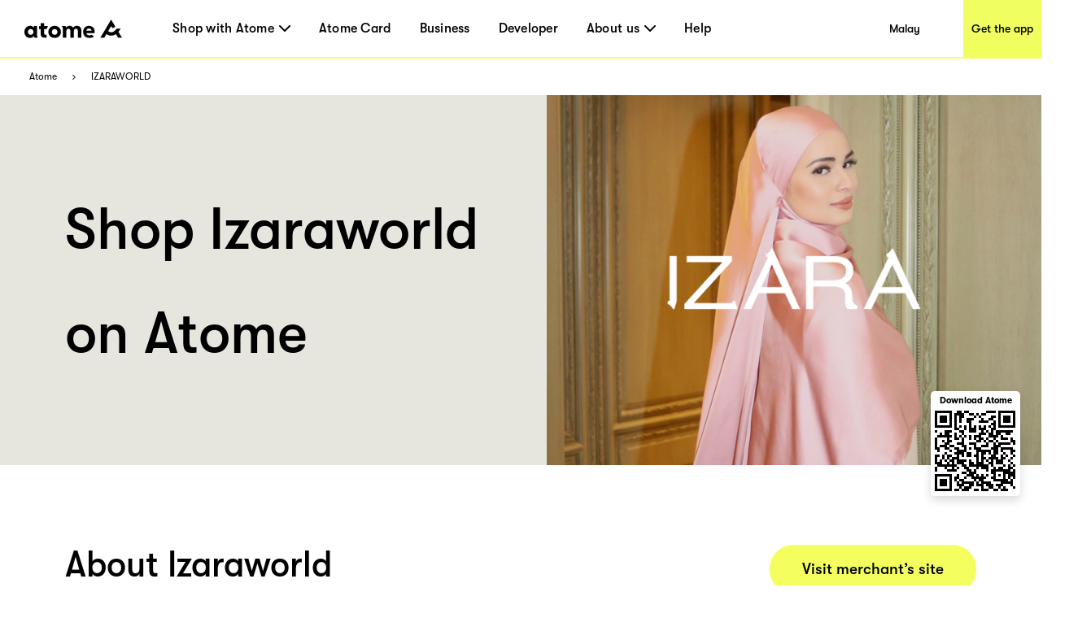

--- FILE ---
content_type: text/html; charset=utf-8
request_url: https://www.atome.my/en-my/paylater-merchants/izaraworld
body_size: 104483
content:
<!DOCTYPE html><html lang="en-my"><head><title>Izaraworld Malaysia - Atome｜Buy Now Pay Later Merchants</title><link rel="preload" crossorigin="anonymous" href="/fonts/GT-Walsheim-Pro-Black.woff" as="font" type="font/woff"/><link rel="preload" crossorigin="anonymous" href="/fonts/GT-Walsheim-Pro-Bold.woff" as="font" type="font/woff"/><link rel="preload" crossorigin="anonymous" href="/fonts/GT-Walsheim-Pro-Regular.woff" as="font" type="font/woff"/><link rel="preload" crossorigin="anonymous" href="/fonts/GT-Walsheim-Pro-Medium.woff" as="font" type="font/woff"/><link rel="icon" href="/favicon.ico"/><meta charSet="utf-8"/><meta name="viewport" content="width=device-width, initial-scale=1.0"/><meta name="robots" content="index,follow"/><meta name="googlebot" content="index,follow"/><meta name="description" content="Welcome to Izaraworld Merchant page in Atome Malaysia. Here you can know about Izaraworld and go to its online or offline shop | Atome BNPL Malaysia"/><meta name="twitter:card" content="summary_large_image"/><meta property="og:title" content="Izaraworld Malaysia - Atome｜Buy Now Pay Later Merchants"/><meta property="og:description" content="Welcome to Izaraworld Merchant page in Atome Malaysia. Here you can know about Izaraworld and go to its online or offline shop | Atome BNPL Malaysia"/><meta property="og:url" content="https://www.atome.my/paylater-merchants/izaraworld"/><meta property="og:type" content="website"/><meta property="og:image" content="https://www.atome.my/assets/common/icon-square.png"/><meta property="og:image:alt" content="Izaraworld Malaysia - Atome｜Buy Now Pay Later Merchants"/><meta property="og:locale" content="en_MY"/><meta property="og:site_name" content="Atome - Time to own it."/><link rel="canonical" href="https://www.atome.my/paylater-merchants/izaraworld"/><meta name="next-head-count" content="21"/><link rel="preload" href="/_next/static/css/f33ed48cbe55dc96.css" as="style"/><link rel="stylesheet" href="/_next/static/css/f33ed48cbe55dc96.css" data-n-g=""/><noscript data-n-css=""></noscript><script defer="" nomodule="" src="/_next/static/chunks/polyfills-c67a75d1b6f99dc8.js"></script><script src="/_next/static/chunks/webpack-46a29408da53f9f1.js" defer=""></script><script src="/_next/static/chunks/framework-ccefeefed51aaacb.js" defer=""></script><script src="/_next/static/chunks/main-6a0225a0c96d4ab1.js" defer=""></script><script src="/_next/static/chunks/pages/_app-c6c5cf60430b123c.js" defer=""></script><script src="/_next/static/chunks/6807-e63e3699b3c6ab80.js" defer=""></script><script src="/_next/static/chunks/1514-887ea0d11ff6f194.js" defer=""></script><script src="/_next/static/chunks/4581-72304e10a0cfde2a.js" defer=""></script><script src="/_next/static/chunks/4472-fea62674e91e1769.js" defer=""></script><script src="/_next/static/chunks/7122-a851de3219d1cf6f.js" defer=""></script><script src="/_next/static/chunks/6508-8d487801de167dd3.js" defer=""></script><script src="/_next/static/chunks/pages/paylater-merchants/%5Bstore%5D-4cfbd868e9f7a82d.js" defer=""></script><script src="/_next/static/ygs1zUqfW54eCRlPePhaY/_buildManifest.js" defer=""></script><script src="/_next/static/ygs1zUqfW54eCRlPePhaY/_ssgManifest.js" defer=""></script><style data-styled="" data-styled-version="6.1.1">:root{--device-pixel-ratio:2;}/*!sc*/
.grecaptcha-badge{visibility:hidden;}/*!sc*/
data-styled.g6[id="sc-global-dkfcar1"]{content:"sc-global-dkfcar1,"}/*!sc*/
.fade-in-up{animation:gVxOjk 500ms;}/*!sc*/
.fade-in{animation:iHtkXv 500ms;}/*!sc*/
.slide-in-left{animation:gNRIfK 500ms;}/*!sc*/
.slide-in-right{animation:eGWCfH 500ms;}/*!sc*/
.fade-in-left{animation:unLAY 500ms;}/*!sc*/
.fade-in-right{animation:cNpEex 500ms;}/*!sc*/
.bounce-in-left{animation:bKPoJA 1250ms;}/*!sc*/
.bounce-in-right{animation:cDrjrY 1250ms;}/*!sc*/
data-styled.g7[id="sc-global-kDcgeL1"]{content:"sc-global-kDcgeL1,"}/*!sc*/
.eFuAcM.Toastify__toast-container{display:flex;justify-content:center;flex-direction:column;}/*!sc*/
.eFuAcM.Toastify__toast-container .Toastify__toast{max-width:91.46vw;position:relative;background:white;padding:20px;font-size:15px;border-radius:15px;margin:20px auto;width:fit-content;box-shadow:rgba(135,141,156,0.24) 0 20px 70px 0;box-sizing:border-box;}/*!sc*/
.eFuAcM.Toastify__toast-container .Toastify__toast .Toastify__toast-body{color:#141c30;font-weight:500;}/*!sc*/
data-styled.g9[id="sc-8a532912-0"]{content:"eFuAcM,"}/*!sc*/
.gXvyba .container-popup-mask{background:rgba(0,0,0,0.3);width:100vw!important;height:100vh;left:0px;top:0px;position:fixed;z-index:1000;}/*!sc*/
.gXvyba .dialog-full-popup:not(:last-child){opacity:0;}/*!sc*/
data-styled.g12[id="sc-5b885fcf-0"]{content:"gXvyba,"}/*!sc*/
.gRxIgn{display:none;margin-left:auto;height:30px;width:30px;box-sizing:border-box;flex-direction:column;justify-content:center;align-items:flex-end;position:relative;cursor:pointer;}/*!sc*/
@media only screen and (max-width:1000px){.gRxIgn{display:flex;}}/*!sc*/
.gRxIgn .nav-burger-line{position:relative;}/*!sc*/
.gRxIgn .nav-burger-line:after{content:'';position:absolute;height:2px;width:20px;transition:all 0.25s;right:2.5px;background-color:#000;}/*!sc*/
.gRxIgn .nav-burger-line:nth-child(1):after{top:-9px;}/*!sc*/
.gRxIgn .nav-burger-line:nth-child(2):after{top:0px;opacity:1;}/*!sc*/
.gRxIgn .nav-burger-line:nth-child(3):after{top:9px;}/*!sc*/
data-styled.g24[id="sc-3834e301-0"]{content:"gRxIgn,"}/*!sc*/
.iBa-Dct.iBa-Dct{display:flex;align-items:center;justify-content:center;height:36px;width:120px;}/*!sc*/
data-styled.g25[id="sc-ec6be60-0"]{content:"iBa-Dct,"}/*!sc*/
.iVFobo{visibility:hidden;position:absolute;top:70px;left:0px;z-index:1000;width:auto;height:auto;background:white;margin:0;display:flex;flex-direction:row;opacity:0;transform:scale(0.95) translateY(-10px);transition:all 0.2s ease-in-out;}/*!sc*/
@media only screen and (max-width:1000px){.iVFobo{display:none;}}/*!sc*/
data-styled.g29[id="sc-e3da30c5-0"]{content:"iVFobo,"}/*!sc*/
.driKLm{margin:0;color:#000000;font-weight:500;line-height:normal;font-size:29px;white-space:nowrap;}/*!sc*/
data-styled.g30[id="sc-498d05ee-0"]{content:"driKLm,"}/*!sc*/
.dtStpv{visibility:hidden;position:absolute;top:70px;left:0px;z-index:1000;height:428px;background:white;margin:0;display:flex;flex-direction:row;opacity:0;transform:scale(0.95) translateY(-10px);transition:all 0.2s ease-in-out;}/*!sc*/
@media only screen and (max-width:1000px){.dtStpv{display:none;}}/*!sc*/
.dtStpv .left-panel{display:block;height:100%;width:320px;padding:30px 42px;background-color:#e6e6de;box-sizing:border-box;background-image:url('/assets/common/top-navigation/nav-phone.png');background-size:auto;background-position:30px 150%;background-repeat:no-repeat;transition:background-position 0.2s ease-in-out;}/*!sc*/
.dtStpv .left-panel .sc-498d05ee-0{margin-bottom:15px;}/*!sc*/
.dtStpv .left-panel p{margin:0;color:#000000;font-weight:500;line-height:1.4;font-size:15px;}/*!sc*/
.dtStpv .left-panel:hover{background-position:30px 100%;text-decoration:underline;}/*!sc*/
.dtStpv .left-panel-th .line3,.dtStpv .left-panel-th .line4{font-family:GTWalsheimPro;font-size:16px;font-weight:400;line-height:21px;}/*!sc*/
.dtStpv .left-panel-th .line3{margin-top:5px;}/*!sc*/
.dtStpv .nav-browse{padding:30px 0 0 63px;height:100%;box-sizing:border-box;}/*!sc*/
.dtStpv .nav-browse .sc-498d05ee-0{height:51px;}/*!sc*/
.dtStpv .nav-browse ol{margin:0;padding:0;list-style:none;max-height:297px;overflow-y:auto;}/*!sc*/
.dtStpv .nav-browse ol li{display:block;position:relative;margin:0;margin-left:28px;padding:0;color:#000000;font-weight:500;line-height:1.88;font-size:16px;}/*!sc*/
.dtStpv .nav-browse ol li:hover::after{display:block;position:absolute;border-radius:100%;left:-28px;top:9px;content:'';width:10px;height:10px;background:#ff5844;}/*!sc*/
.dtStpv .brand-browse{padding:30px 50px 0 80px;}/*!sc*/
.dtStpv .brand-browse .sc-498d05ee-0{height:51px;}/*!sc*/
.dtStpv .brand-browse ol{margin:0;padding:0;width:260px;list-style:none;display:flex;flex-wrap:wrap;max-height:297px;overflow-y:auto;}/*!sc*/
.dtStpv .brand-browse ol li{display:block;margin:0;padding:0;}/*!sc*/
.dtStpv .brand-browse ol li:nth-child(odd){margin-right:45px;}/*!sc*/
.dtStpv .brand-browse ol li a{transition:transform 0.2s ease-in-out;}/*!sc*/
.dtStpv .brand-browse ol li a img{width:100px;height:56px;object-fit:contain;}/*!sc*/
.dtStpv .brand-browse ol li a:hover{transform:scale(0.9);}/*!sc*/
data-styled.g31[id="sc-498d05ee-1"]{content:"dtStpv,"}/*!sc*/
.czTBrM{padding:0;margin:0;margin-left:62px;height:100%;display:flex;list-style:none;flex:1;}/*!sc*/
@media only screen and (max-width:1000px){.czTBrM{display:none;}}/*!sc*/
.czTBrM >li{padding:0;margin:0;transition:all 0.25s;height:100%;cursor:pointer;display:flex;align-items:center;text-decoration:none;position:relative;}/*!sc*/
.czTBrM >li:not(:last-child){margin-right:35px;}/*!sc*/
.czTBrM >li .mouse-area{width:100%;height:100%;display:flex;align-items:center;justify-content:center;}/*!sc*/
.czTBrM >li .nav-arrow-down{margin-left:6px;width:14px;height:8px;}/*!sc*/
.czTBrM >li .menu-item{transition:all 0.2s ease-in-out;font-weight:500;text-decoration:none;font-family:inherit;font-size:16px;color:black;letter-spacing:0.26px;}/*!sc*/
.czTBrM >li .menu-item:hover{text-shadow:3px 3px 0 #f0ff5f;}/*!sc*/
data-styled.g32[id="sc-61c253be-0"]{content:"czTBrM,"}/*!sc*/
.lfgDaC{padding:10px;margin:0;list-style:none;}/*!sc*/
.lfgDaC >li{padding:0;margin:10px;transition:all 0.25s;cursor:pointer;display:flex;align-items:center;text-decoration:none;position:relative;width:max-content;min-width:80px;line-height:1.6em;}/*!sc*/
.lfgDaC >li:first-child{margin-top:0;}/*!sc*/
.lfgDaC >li:last-child{margin-bottom:0;}/*!sc*/
.lfgDaC >li .menu-item{transition:all 0.2s ease-in-out;font-weight:500;text-decoration:none;font-family:inherit;font-size:16px;color:black;letter-spacing:0.26px;text-shadow:none;}/*!sc*/
.lfgDaC >li .menu-item:hover{text-shadow:3px 3px 0 #f0ff5f;}/*!sc*/
data-styled.g33[id="sc-61c253be-1"]{content:"lfgDaC,"}/*!sc*/
.bJJUsD{padding:0 30px;position:fixed;background:white;height:73px;width:100%;z-index:999;top:0;left:0;border-bottom:solid 2px #f0ff5f;transition:all 0.25s;box-sizing:border-box;display:flex;align-items:center;justify-content:flex-start;height:72px;}/*!sc*/
@keyframes fadeInNav{from{opacity:0;transform:translateY(-6px);}to{opacity:1;transform:translateY(0);}}/*!sc*/
.bJJUsD .marquee{position:absolute;left:0;top:73px;width:100%;line-height:25px;font-size:15px;background-color:rgba(0,0,0,0.8);color:white;white-space:nowrap;overflow:hidden;box-sizing:border-box;}/*!sc*/
.bJJUsD .marquee p{display:inline-block;padding-left:100%;animation:marquee 30s linear infinite;}/*!sc*/
@media only screen and (max-width:1000px){.bJJUsD .marquee p{animation:marquee 15s linear infinite;}}/*!sc*/
@keyframes marquee{0%{transform:translate(0,0);}100%{transform:translate(-100%,0);}}/*!sc*/
.bJJUsD a{display:block;text-decoration:none;color:black;}/*!sc*/
.bJJUsD .campaign,.bJJUsD .nav-download{height:100%;display:flex;justify-content:center;align-items:center;font-weight:500;font-size:14px;color:black;transition:all 0.2s ease-in-out;}/*!sc*/
@media only screen and (max-width:1000px){.bJJUsD .campaign,.bJJUsD .nav-download{display:none;}}/*!sc*/
.bJJUsD .campaign{margin-left:auto;width:144px;background:white;}/*!sc*/
.bJJUsD .campaign:hover{text-shadow:3px 3px 0 #f0ff5f;}/*!sc*/
.bJJUsD .nav-download{margin-left:auto;margin-right:-30px;padding-left:10px;padding-right:10px;background:#f0ff5f;}/*!sc*/
.bJJUsD .nav-download:hover{background:black;color:#f0ff5f;}/*!sc*/
.bJJUsD .right-search-pc{height:100%;display:flex;justify-content:center;align-items:center;}/*!sc*/
.bJJUsD .right-mobile{position:static;margin-left:auto;display:flex;justify-content:center;align-items:flex-end;height:100%;}/*!sc*/
.bJJUsD .right-mobile .right-search-icon-mobile{height:100%;margin-right:16px;}/*!sc*/
.bJJUsD .mobile-nav-search{display:flex;justify-content:flex-start;align-items:center;width:100%;animation:fadeInNav 0.2s ease;}/*!sc*/
.bJJUsD .mobile-nav-search .back-icon{width:13px;height:22px;margin-right:14px;}/*!sc*/
.bJJUsD .mobile-nav-search .back-icon img{font-weight:700;}/*!sc*/
.bJJUsD .mobile-nav-search .right-search-mobile{width:90%;}/*!sc*/
.bJJUsD .mobile-nav-default{animation:fadeInNav 0.2s ease;display:flex;align-items:center;width:100%;}/*!sc*/
data-styled.g35[id="sc-baa21d73-0"]{content:"bJJUsD,"}/*!sc*/
.fGZyiz{position:relative;}/*!sc*/
.fGZyiz .loc{font-size:18px;line-height:30px;color:#f0ff5f;font-weight:700;}/*!sc*/
.fGZyiz .select{width:246px;height:46px;background:#ffffff;border-radius:10px;margin-top:6px;padding:8px 20px;display:flex;justify-content:space-between;align-items:center;cursor:pointer;}/*!sc*/
@media only screen and (max-width:1000px){.fGZyiz .select{width:220px;}}/*!sc*/
.fGZyiz .select span{font-size:16px;line-height:30px;}/*!sc*/
.fGZyiz .select img{width:14px;height:8px;}/*!sc*/
.fGZyiz .expand{position:absolute;background:#ffffff;width:246px;height:160px;border-radius:10px;overflow:scroll;z-index:100;}/*!sc*/
@media only screen and (max-width:1000px){.fGZyiz .expand{width:220px;}}/*!sc*/
.fGZyiz .expand::-webkit-scrollbar{display:none;}/*!sc*/
.fGZyiz .expand a{width:100%;height:39px;padding:5px 20px;display:flex;align-items:center;cursor:pointer;color:#141c30;}/*!sc*/
.fGZyiz .expand a:hover,.fGZyiz .expand a:visited{color:#141c30;background:#e6e6de;}/*!sc*/
.fGZyiz .social-link{width:246px;display:flex;justify-content:space-between;margin-top:45px;}/*!sc*/
@media only screen and (max-width:1000px){.fGZyiz .social-link{width:220px;}}/*!sc*/
data-styled.g36[id="sc-686dd507-0"]{content:"fGZyiz,"}/*!sc*/
.QqCzb{position:relative;box-shadow:0 0 30px 0 rgba(0,0,0,0.2);}/*!sc*/
.QqCzb .loading{position:absolute;left:0;top:0;width:100%;height:100%;display:flex;align-items:center;justify-content:center;}/*!sc*/
.QqCzb #qr-canvas{width:100px;height:100px;overflow:hidden;}/*!sc*/
data-styled.g40[id="sc-bd57d01e-0"]{content:"QqCzb,"}/*!sc*/
@media only screen and (min-width:1000px){.htPhit{max-width:1440px;background:#3e3e3e;margin:0 auto;}.htPhit .links-part{padding:57px 80px 80px 80px;}.htPhit .links-part .links{display:flex;justify-content:flex-start;}.htPhit .links-part .links .link-right{display:flex;justify-content:space-between;}.htPhit .links-part .links .location{margin-right:213px;}.htPhit .links-part .links .link{display:flex;justify-content:space-around;}.htPhit .links-part .links .link .title{font-size:18px;font-weight:700;line-height:30px;color:#f0ff5f;margin-bottom:15px;}.htPhit .links-part .links ol{min-width:142px;display:block;list-style:none;margin:0;padding:0;}.htPhit .links-part .links ol:not(:last-child){margin-right:60px;}.htPhit .links-part .links ol li,.htPhit .links-part .links ol li>a{padding:0;margin:0;font-family:GTWalsheimPro;font-size:18px;font-weight:500;line-height:1.67;letter-spacing:normal;color:#ffffff;}.htPhit .links-part .links p,.htPhit .links-part .links p>a{margin-left:80px;font-family:GTWalsheimPro;font-size:18px;font-weight:500;line-height:1.67;color:#f0ff5f;}.htPhit .links-part .links p{font-weight:700;}.htPhit .links-part .links p>a{margin-left:0px;color:#fff;}.htPhit .links-part .links .email{color:#fff;}.htPhit .downloads{padding:34px 60px 45px 80px;background:#000000;display:flex;justify-content:flex-start;align-items:center!important;}.htPhit .downloads .filler{height:10px;}.htPhit .downloads .left{flex:1;}.htPhit .downloads .left .link-list{display:flex;}.htPhit .downloads .left .link-list .download-link{display:block;width:70px;height:24px;margin-bottom:5px;margin-right:16px;position:relative;}.htPhit .downloads .left .link-list .download-link:last-child{margin-bottom:0px;margin-right:0px;}.htPhit .downloads .left .link-list .download-link img{width:100%;height:100%;object-fit:contain;}.htPhit .downloads .left .link-list .download-link .qr-code{position:absolute;top:40px;left:30px;z-index:9;border-radius:8px;overflow:hidden;background-color:#fff;display:none;}.htPhit .downloads .left .link-list .download-link:hover .qr-code{display:block;}.htPhit .downloads .left .link-list .download-link-msi{width:111px;height:35px;margin-right:4px;}.htPhit .downloads .right-out{flex:2;display:flex;}.htPhit .downloads .all-right{color:#fff;font-size:14px;font-weight:700;line-height:14px;margin-top:61px;}.htPhit .downloads .all-right-trustmark{font-size:12px;margin-top:41px;}.htPhit .downloads .all-right-trustmark .turstmark{display:flex;font-family:GTWalsheimPro;font-size:13px;font-weight:400;line-height:14px;margin-bottom:8px;}.htPhit .downloads .all-right-trustmark .turstmark img{margin-right:4px;width:15px;height:15px;}.htPhit .downloads .all-right-out{margin-top:0px;}.htPhit .downloads .right{color:#ffffff;display:flex;flex:1;flex-direction:column;justify-content:space-between;}.htPhit .downloads .right .title{font-size:12px;line-height:14px;font-weight:700;opacity:0.5;margin-bottom:4px;}.htPhit .downloads .right .title.large{font-size:14px;margin-bottom:10px;}.htPhit .downloads .right .detail{font-size:14px;font-weight:400;line-height:17px;max-width:80%;}.htPhit .downloads .right .tips{font-family:GTWalsheimPro;font-size:10px;font-style:italic;font-weight:300;line-height:11px;color:#ffffff80;opacity:0.5;}.htPhit .downloads .right-detail1,.htPhit .downloads .right-detail2{margin-right:60px;color:#ffffff;display:flex;flex-direction:column;justify-content:space-between;min-height:107px;}.htPhit .downloads .right-detail1 .top,.htPhit .downloads .right-detail2 .top{margin-bottom:20px;}.htPhit .downloads .right-detail1 .item,.htPhit .downloads .right-detail2 .item{display:flex;flex-direction:column;justify-content:space-between;margin-bottom:20px;}.htPhit .downloads .right-detail1 .item:last-child,.htPhit .downloads .right-detail2 .item:last-child{margin-bottom:0px;}.htPhit .downloads .right-detail1 span,.htPhit .downloads .right-detail2 span{display:inline-block;min-width:279px;font-weight:500;font-size:12px;line-height:17px;color:#ffffff;opacity:0.5;margin-bottom:4px;}.htPhit .downloads .right-detail1 p,.htPhit .downloads .right-detail2 p{min-width:279px;margin-bottom:20px;font-weight:400;font-size:14px;line-height:17px;}.htPhit .downloads .right-detail1 p:last-child,.htPhit .downloads .right-detail2 p:last-child{margin-bottom:0px;}.htPhit .downloads .right-detail1{max-width:323px;}.htPhit .downloads .right-detail1-1{margin-left:-120px;max-width:100px;}.htPhit .downloads .right-detail2{margin-right:0px;}.htPhit .downloads .right-detail-th{font-family:GTWalsheimPro;font-weight:700;font-size:12px;line-height:14px;}.htPhit .downloads .my-all-right{margin-top:0px;}.htPhit .downloads .right-out-my{display:flex;justify-content:space-between;}.htPhit .downloads .right-out-my .right-detail2-my{min-height:0px;margin-left:160px;}.htPhit .downloads-my{align-items:flex-start!important;}}/*!sc*/
@media only screen and (max-width:1000px){.htPhit{background:#3e3e3e;}.htPhit .links{padding:35px 55px 20px 55px;}.htPhit .links .link{padding-top:21px;}.htPhit .links .link .title{font-size:18px;font-weight:700;line-height:30px;color:#f0ff5f;margin-bottom:10px;margin-top:24px;}.htPhit .links ol{display:block;list-style:none;margin:0;padding:0;}.htPhit .links ol:first-child{margin-top:0px;}.htPhit .links ol li,.htPhit .links ol li>a{padding:0;margin:0;font-family:GTWalsheimPro;font-size:18px;font-weight:500;line-height:30px;letter-spacing:normal;color:#ffffff;}.htPhit .links p,.htPhit .links p>a{margin:0;margin-top:40px;font-family:GTWalsheimPro;font-size:18px;font-weight:500;line-height:1.67;color:#f0ff5f;}.htPhit .links p{font-weight:700;line-height:normal;}.htPhit .links .email{color:#fff;}.htPhit .downloads{display:flex;padding-top:40px;}.htPhit .downloads .full-width{width:100%;}.htPhit .downloads .get-the-app{padding:0px 55px 60px 55px;}.htPhit .downloads .download-link{display:block;width:143px;height:50px;margin-right:6px;position:relative;}.htPhit .downloads .download-link img{width:100%;height:100%;object-fit:contain;}.htPhit .downloads .download-link .qr-code{display:none;position:absolute;top:40px;left:30px;z-index:9;border-radius:8px;overflow:hidden;background-color:#fff;opacity:0;}.htPhit .downloads .download-link:hover .qr-code{opacity:1;}.htPhit .downloads .right{padding:60px 55px;padding-bottom:0;background:#000;width:100%;color:#ffffff;}.htPhit .downloads .right .top{margin-bottom:20px;}.htPhit .downloads .right .title{font-size:12px;line-height:14px;font-weight:700;opacity:0.5;margin-bottom:4px;}.htPhit .downloads .right .title.large{font-size:14px;margin-bottom:10px;}.htPhit .downloads .right .detail{font-size:14px;font-weight:400;line-height:18px;max-width:250px;}.htPhit .downloads .right .tips{margin-top:25px;font-family:GTWalsheimPro;font-size:10px;font-style:italic;font-weight:300;line-height:11px;color:#ffffff80;opacity:0.5;}.htPhit .downloads .right .all-right{font-size:14px;font-weight:700;line-height:18px;}.htPhit .downloads .right .all-right-trustmark .turstmark{display:flex;font-family:GTWalsheimPro;font-size:15px;font-weight:400;line-height:17px;padding-bottom:8px;}.htPhit .downloads .right .all-right-trustmark .turstmark img{margin-right:5px;}.htPhit .downloads .right-all-right{padding-top:45px;padding-bottom:45px;}.htPhit .downloads .right-detail{padding:60px 55px 0;background:#000;width:100%;color:#ffffff;}.htPhit .downloads .right-detail .item{margin-bottom:20px;}.htPhit .downloads .right-detail .item:last-child{margin-bottom:0px;}.htPhit .downloads .right-detail p{margin-bottom:14px;}.htPhit .downloads .right-detail p:last-child{margin-bottom:0px;}.htPhit .downloads .right-detail span{display:inline-block;width:100%;font-weight:400;font-size:13px;line-height:14px;color:#ffffff;opacity:0.5;margin-bottom:4px;}.htPhit .downloads .right-detail-th{font-family:GTWalsheimPro;font-weight:700;font-size:14px;line-height:18px;}}/*!sc*/
data-styled.g49[id="sc-af7ea3a0-0"]{content:"htPhit,"}/*!sc*/
@keyframes gVxOjk{from{opacity:0;transform:translate3d(0, 50px, 0);}to{opacity:1;transform:none;}}/*!sc*/
data-styled.g60[id="sc-keyframes-gVxOjk"]{content:"gVxOjk,"}/*!sc*/
@keyframes iHtkXv{from{opacity:0;}to{opacity:1;}}/*!sc*/
data-styled.g61[id="sc-keyframes-iHtkXv"]{content:"iHtkXv,"}/*!sc*/
@keyframes gNRIfK{from{transform:translate3d(-100%, 0, 0);visibility:visible;}to{transform:translate3d(0, 0, 0);}}/*!sc*/
data-styled.g62[id="sc-keyframes-gNRIfK"]{content:"gNRIfK,"}/*!sc*/
@keyframes eGWCfH{from{transform:translate3d(100%, 0, 0);visibility:visible;}to{transform:translate3d(0, 0, 0);}}/*!sc*/
data-styled.g63[id="sc-keyframes-eGWCfH"]{content:"eGWCfH,"}/*!sc*/
@keyframes unLAY{from{opacity:0;transform:translate3d(-100%, 0, 0);}to{opacity:1;transform:none;}}/*!sc*/
data-styled.g64[id="sc-keyframes-unLAY"]{content:"unLAY,"}/*!sc*/
@keyframes cNpEex{from{opacity:0;transform:translate3d(100%, 0, 0);}to{opacity:1;transform:none;}}/*!sc*/
data-styled.g65[id="sc-keyframes-cNpEex"]{content:"cNpEex,"}/*!sc*/
@keyframes bKPoJA{from{animation-timing-function:cubic-bezier(0.215, 0.61, 0.355, 1);}0%{opacity:0;transform:translate3d(-3000px, 0, 0);}60%{animation-timing-function:cubic-bezier(0.215, 0.61, 0.355, 1);opacity:1;transform:translate3d(25px, 0, 0);}75%{animation-timing-function:cubic-bezier(0.215, 0.61, 0.355, 1);transform:translate3d(-10px, 0, 0);}90%{animation-timing-function:cubic-bezier(0.215, 0.61, 0.355, 1);transform:translate3d(5px, 0, 0);}to{animation-timing-function:cubic-bezier(0.215, 0.61, 0.355, 1);transform:none;}}/*!sc*/
data-styled.g66[id="sc-keyframes-bKPoJA"]{content:"bKPoJA,"}/*!sc*/
@keyframes cDrjrY{from{animation-timing-function:cubic-bezier(0.215, 0.61, 0.355, 1);}0%{opacity:0;transform:translate3d(3000px, 0, 0);}60%{animation-timing-function:cubic-bezier(0.215, 0.61, 0.355, 1);opacity:1;transform:translate3d(-25px, 0, 0);}75%{animation-timing-function:cubic-bezier(0.215, 0.61, 0.355, 1);transform:translate3d(10px, 0, 0);}90%{animation-timing-function:cubic-bezier(0.215, 0.61, 0.355, 1);transform:translate3d(-5px, 0, 0);}to{animation-timing-function:cubic-bezier(0.215, 0.61, 0.355, 1);transform:none;}}/*!sc*/
data-styled.g67[id="sc-keyframes-cDrjrY"]{content:"cDrjrY,"}/*!sc*/
.ktOqDg .breadcrumb{padding:0 36px;margin:0;height:45px;display:flex;align-items:center;background-color:#fff;list-style-type:none;}/*!sc*/
.ktOqDg .breadcrumb .breadcrumb-item{display:flex;align-items:center;font-size:12px;}/*!sc*/
.ktOqDg .breadcrumb .breadcrumb-item img{height:6px;width:10px;margin:0 16px;}/*!sc*/
.ktOqDg .breadcrumb .breadcrumb-item a{color:#000000;}/*!sc*/
data-styled.g71[id="sc-e501283b-0"]{content:"ktOqDg,"}/*!sc*/
.ffKcCT .one-page{display:flex;height:455px;width:100%;justify-content:space-around;}/*!sc*/
.ffKcCT .one-page .left{flex-grow:1;padding:78px 80px 0px;box-sizing:border-box;background-color:#e6e6de;}/*!sc*/
.ffKcCT .one-page .left .title{font-family:GTWalsheimPro;font-weight:500;font-size:70px;line-height:81px;color:#000;word-wrap:break-word;max-width:calc(100vw - 768px);text-overflow:ellipsis;display:-webkit-box;-webkit-line-clamp:3;-webkit-box-orient:vertical;overflow:hidden;}/*!sc*/
.ffKcCT .one-page .left .btn{width:220px;height:60px;display:inline-block;line-height:60px;text-align:center;background-color:#f4ff5f;color:#000000;font-family:GTWalsheimPro;font-size:19px;font-weight:500;border-radius:34.5px;cursor:pointer;}/*!sc*/
.ffKcCT .one-page .right{position:relative;width:608px;}/*!sc*/
.ffKcCT .one-page .right img{width:100%;height:100%;object-fit:cover;}/*!sc*/
.ffKcCT .one-page .right .one-qrcode-outer{position:absolute;right:26px;top:80%;width:110px;height:129px;padding:10px 10px 10px;background:#fff;border-radius:5px;text-align:center;display:flex;flex-direction:column;justify-content:center;align-items:center;box-shadow:0px 5px 12px 0px #00000026;}/*!sc*/
.ffKcCT .one-page .right .one-qrcode-outer span{margin-bottom:6px;font-size:11px;font-weight:600;}/*!sc*/
.ffKcCT .one-page .right .one-qrcode-outer .one-qrcode{box-shadow:none;}/*!sc*/
@media only screen and (max-width:1000px){.ffKcCT .one-page{width:100%;height:auto;display:inline;background-color:#ffffff;}.ffKcCT .one-page .left{width:100%;background-color:#ffffff;padding:36px 50px;}.ffKcCT .one-page .left .title{font-family:GTWalsheimPro;font-size:36px;font-weight:500;line-height:1.22;letter-spacing:normal;color:#000000;margin-bottom:0px;max-width:calc(100%);}.ffKcCT .one-page .left .btn{display:none;}.ffKcCT .one-page .right{width:100%;}.ffKcCT .one-page .right img{width:100%;height:auto;object-fit:cover;}}/*!sc*/
data-styled.g86[id="sc-8664ea2c-0"]{content:"ffKcCT,"}/*!sc*/
.dgeqjL .two-page{display:flex;flex-direction:row;width:100%;padding:98px 80px;}/*!sc*/
.dgeqjL .two-page .title{font-family:GTWalsheimPro;font-size:43px;font-weight:500;font-stretch:normal;font-style:normal;line-height:1.16;letter-spacing:normal;color:#000000;margin-bottom:26px;}/*!sc*/
.dgeqjL .two-page .left{width:50%;box-sizing:border-box;background-color:#ffffffff;}/*!sc*/
.dgeqjL .two-page .left .sub-first{margin-top:70px;}/*!sc*/
.dgeqjL .two-page .left .btn{height:60px;display:inline-block;line-height:60px;padding:0px 40px;text-align:center;background-color:#f4ff5f;color:#000000;font-family:GTWalsheimPro;font-size:19px;font-weight:500;border-radius:34.5px;cursor:pointer;margin-top:80px;}/*!sc*/
.dgeqjL .two-page .left .get-app{margin-left:35px;}/*!sc*/
.dgeqjL .two-page .right{width:50%;padding-left:46px;}/*!sc*/
.dgeqjL .two-page .right .sub-first{margin-top:70px;}/*!sc*/
.dgeqjL .two-page .right .li{margin-bottom:26px;}/*!sc*/
.dgeqjL .two-page .right .btn-wrapper{width:100%;text-align:right;}/*!sc*/
.dgeqjL .two-page .right .btn-wrapper .btn{height:60px;display:inline-block;line-height:60px;padding:0px 40px;text-align:center;background-color:#f4ff5f;color:#000000;font-family:GTWalsheimPro;font-size:19px;font-weight:500;border-radius:34.5px;cursor:pointer;}/*!sc*/
@media only screen and (max-width:1000px){.dgeqjL .two-page .right .btn-wrapper{text-align:left;}}/*!sc*/
.dgeqjL .two-page .des{font-family:GTWalsheimPro;font-size:22px;font-weight:500;font-stretch:normal;font-style:normal;line-height:1.5;letter-spacing:normal;color:#000000;}/*!sc*/
.dgeqjL .divider-pc{width:100%;height:250px;display:flex;justify-content:center;align-items:center;background-color:#eaea00;position:relative;}/*!sc*/
.dgeqjL .divider-pc img{height:250px;width:506px;object-fit:cover;}/*!sc*/
.dgeqjL .divider-pc p{z-index:1;font-family:GTWalsheimPro;font-weight:700;font-size:43px;font-stretch:normal;font-style:normal;line-height:34px;letter-spacing:normal;color:#000;}/*!sc*/
.dgeqjL .divider-pc .easy-payments{margin-right:-90px;}/*!sc*/
.dgeqjL .divider-pc .no-interest{margin-left:-100px;}/*!sc*/
.dgeqjL .divider-pc .borrow-interset{font-family:GTWalsheimPro;font-weight:400;font-size:14px;line-height:11px;position:absolute;bottom:16px;right:17px;color:#000;}/*!sc*/
.dgeqjL .divider-mobile{display:none;}/*!sc*/
.dgeqjL a.divider{color:#000;}/*!sc*/
@media only screen and (max-width:1000px){.dgeqjL .two-page{display:inline;width:100%;padding:0px;}.dgeqjL .two-page .title{font-family:GTWalsheimPro;font-size:32px;font-weight:500;font-stretch:normal;font-style:normal;line-height:1.19;letter-spacing:normal;color:#000000;margin-bottom:24px;}.dgeqjL .two-page .des{font-family:GTWalsheimPro;font-size:22px;font-weight:500;font-stretch:normal;font-style:normal;line-height:1.5;letter-spacing:normal;color:#000000;}.dgeqjL .two-page .left{width:100%;box-sizing:border-box;background-color:#ffffffff;}.dgeqjL .two-page .left .title{margin:50px 26px 24px 50px;}.dgeqjL .two-page .left .des{margin:0px 26px 50px 50px;}.dgeqjL .two-page .left .btn{margin-left:43px;height:60px;display:inline-block;line-height:60px;padding:0px 40px;text-align:left;background-color:#f4ff5f;color:#000000;font-family:GTWalsheimPro;font-size:19px;font-weight:500;border-radius:34.5px;cursor:pointer;margin-top:0px;}.dgeqjL .two-page .left .get-app{margin-left:43px;margin-top:24px;}.dgeqjL .two-page .right{width:100%;padding-left:50px;padding-top:50px;padding-right:50px;}.dgeqjL .two-page .right .li{margin-bottom:26px;}.dgeqjL .divider-pc{display:none;}.dgeqjL .divider-mobile{width:100%;height:240px;display:flex;flex-direction:column;justify-content:center;align-items:start;background-color:#eaea00;}.dgeqjL .divider-mobile img{height:240px;width:auto;position:absolute;right:0px;}.dgeqjL .divider-mobile p{max-width:173px;margin-left:50px;z-index:1;font-family:GTWalsheimPro;font-weight:700;font-size:27px;font-stretch:normal;font-style:normal;line-height:34px;letter-spacing:normal;color:#000;}.dgeqjL .divider-mobile-th{justify-content:center;}.dgeqjL .divider-mobile-th p{font-family:GTWalsheimPro;font-weight:700;font-size:27px;line-height:34px;}.dgeqjL .divider-mobile-th p:first-child{top:47px;}.dgeqjL .divider-mobile-th p:nth-child(2){top:87px;}.dgeqjL .divider-mobile-th .borrow-interset{z-index:1;font-family:GTWalsheimPro;font-weight:400;font-size:14px;line-height:21px;bottom:31px;margin-left:50px;max-width:160px;color:#000;margin-top:25px;}}/*!sc*/
data-styled.g87[id="sc-8d03fe4d-0"]{content:"dgeqjL,"}/*!sc*/
.iQBFcq{width:100%;margin-top:110px;}/*!sc*/
.iQBFcq .lable{margin-left:80px;font-family:GTWalsheimPro;font-size:36px;font-weight:500;font-stretch:normal;font-style:normal;line-height:normal;letter-spacing:normal;color:#000000;}/*!sc*/
.iQBFcq .container-a{width:100%;}/*!sc*/
.iQBFcq .container{width:100%;padding-bottom:80px;}/*!sc*/
.iQBFcq .container .store{display:inline-block;width:calc((100% - 60px) / 4);text-align:center;color:black;margin-top:45px;margin-bottom:20px;position:relative;}/*!sc*/
.iQBFcq .container .store:not(:nth-child(4n)){margin-right:20px;}/*!sc*/
.iQBFcq .container .store img{width:calc((100vw - 60px) / 4);height:calc((100vw - 60px) / 4 * 0.75);object-fit:cover;}/*!sc*/
.iQBFcq .container .store p.in-store{width:117px;height:37px;background-color:#000000;font-family:GTWalsheimPro;font-size:14px;font-weight:500;font-stretch:normal;font-style:normal;line-height:37px;letter-spacing:normal;color:#ffffff;position:absolute;left:0px;bottom:45px;}/*!sc*/
.iQBFcq .container .store h3.name{margin-top:16px;font-family:GTWalsheimPro;font-size:27px;font-weight:500;color:#000000;white-space:nowrap;text-overflow:ellipsis;overflow:hidden;line-height:28px;}/*!sc*/
@media only screen and (max-width:1000px){.iQBFcq .lable{margin-left:34px;font-family:GTWalsheimPro;font-size:26px;font-weight:500;font-stretch:normal;font-style:normal;line-height:normal;letter-spacing:normal;color:#000000;}.iQBFcq .container{width:100vw;margin-top:24px;padding-bottom:40px;}.iQBFcq .container .store{display:inline-block;width:calc((100vw - 12px) / 2);text-align:center;color:black;margin-top:0px;margin-bottom:0px;}.iQBFcq .container .store:not(:nth-child(4n)){margin-right:0px;}.iQBFcq .container .store:nth-child(2n + 1){margin-right:12px;}.iQBFcq .container .store p.in-store{width:98px;height:37px;bottom:45px;font-size:12px;}.iQBFcq .container .store img{width:calc((100vw - 12px) / 2);height:calc((100vw - 12px) / 2 * 0.75);object-fit:cover;}.iQBFcq .container .store h3.name{margin-top:13px;font-family:GTWalsheimPro;font-size:16px;font-weight:500;white-space:nowrap;text-overflow:ellipsis;overflow:hidden;color:#000000;}}/*!sc*/
data-styled.g89[id="sc-9677e6e4-0"]{content:"iQBFcq,"}/*!sc*/
.bTrDVI{padding-top:72px;}/*!sc*/
.bTrDVI a{color:#000000;}/*!sc*/
@media only screen and (min-width:1000px){.bTrDVI .why-partner-hubspot{background-color:#808080;}}/*!sc*/
@media only screen and (max-width:1000px){.bTrDVI{background-color:#ffffff;}}/*!sc*/
data-styled.g90[id="sc-ead5eb94-0"]{content:"bTrDVI,"}/*!sc*/
</style></head><body><div id="__next"><div class="sc-ead5eb94-0 bTrDVI"><nav class="sc-baa21d73-0 bJJUsD"><a class="sc-ec6be60-0 iBa-Dct" href="/en-my"><img alt="Atome | Buy Now Pay Later Malaysia" loading="lazy" width="120" height="23" decoding="async" data-nimg="1" style="color:transparent" src="/logo.svg"/></a><ol class="sc-61c253be-0 czTBrM"><li><div class="mouse-area"><div class="menu-item">Shop with Atome</div><img width="14px" height="8px" alt="Shop with Atome" class="nav-arrow-down" src="/assets/common/top-navigation/arrow-down.svg"/></div><div class="sc-498d05ee-1 dtStpv"><a class="left-panel" href="/en-my/how-it-works"><div class="sc-498d05ee-0 driKLm">How it works</div><p>3 easy payments.</p><p></p></a><div class="nav-browse"><div class="sc-498d05ee-0 driKLm">Browse stores</div><ol><li><a href="/en-my/paylater-stores/allstore">All Stores</a></li><li><a href="/en-my/paylater-stores/featured">Featured</a></li><li><a href="/en-my/paylater-stores/women">Women</a></li><li><a href="/en-my/paylater-stores/beauty">Beauty</a></li><li><a href="/en-my/paylater-stores/men">Men</a></li><li><a href="/en-my/paylater-stores/babyandkids">Baby &amp; Kids</a></li><li><a href="/en-my/paylater-stores/home">Home</a></li><li><a href="/en-my/paylater-stores/electronics">Electronics</a></li><li><a href="/en-my/paylater-stores/travel">Travel</a></li><li><a href="/en-my/paylater-stores/sportsoutdoor">Sports &amp; Outdoor</a></li><li><a href="/en-my/paylater-stores/health">Health</a></li><li><a href="/en-my/paylater-stores/lifestyle">Lifestyle</a></li><li><a href="/en-my/paylater-stores/foodanddrinks">Food &amp; Drinks</a></li></ol></div><div class="brand-browse"><div class="sc-498d05ee-0 driKLm">Top Brands</div><ol><li><a href="https://www.atome.my/en-my/paylater-merchants/zalora"><div class="lazyload-wrapper "><div class="lazyload-placeholder"></div></div></a></li><li><a href="https://www.atome.my/paylater-merchants/shein"><div class="lazyload-wrapper "><div class="lazyload-placeholder"></div></div></a></li><li><a href="https://www.atome.my/paylater-merchants/agoda"><div class="lazyload-wrapper "><div class="lazyload-placeholder"></div></div></a></li><li><a href="https://www.atome.my/en-my/paylater-merchants/temu?r=allstore"><div class="lazyload-wrapper "><div class="lazyload-placeholder"></div></div></a></li><li><a href="https://www.atome.my/paylater-merchants/6ixty8ight"><div class="lazyload-wrapper "><div class="lazyload-placeholder"></div></div></a></li><li><a href="https://www.atome.my/paylater-merchants/club-21"><div class="lazyload-wrapper "><div class="lazyload-placeholder"></div></div></a></li><li><a href="https://www.atome.my/paylater-merchants/sephora"><div class="lazyload-wrapper "><div class="lazyload-placeholder"></div></div></a></li><li><a href="https://www.atome.my/paylater-merchants/machines"><div class="lazyload-wrapper "><div class="lazyload-placeholder"></div></div></a></li><li><a href="https://www.atome.my/paylater-merchants/charles-keith"><div class="lazyload-wrapper "><div class="lazyload-placeholder"></div></div></a></li><li><a href="https://www.atome.my/paylater-merchants/duck"><div class="lazyload-wrapper "><div class="lazyload-placeholder"></div></div></a></li></ol></div></div></li><li><a class="menu-item" href="/en-my/atome-card">Atome Card</a></li><li><a class="menu-item" href="/en-my/business">Business</a></li><li><a class="menu-item" href="https://partner.apaylater.com/">Developer</a></li><li><div class="mouse-area"><div class="menu-item">About us</div><img width="14px" height="8px" alt="About us" class="nav-arrow-down" src="/assets/common/top-navigation/arrow-down.svg"/></div><div class="sc-e3da30c5-0 iVFobo"><ol class="sc-61c253be-1 lfgDaC"><li><a class="menu-item" href="/en-my/our-story">Our Story</a></li><li><a class="menu-item" href="/en-my/blog">Blog</a></li><li><a class="menu-item" href="/en-my/news">News</a></li></ol></div></li><li><a class="menu-item" href="https://help.atome.my/hc/en-my">Help</a></li></ol><div class="right-search-pc"></div><a class="campaign" href="/paylater-merchants/izaraworld">Malay</a><a class="nav-download" href="/en-my/get-the-app">Get the app</a><div class="sc-3834e301-0 gRxIgn nav-burger"><div class="nav-burger-line"></div><div class="nav-burger-line"></div><div class="nav-burger-line"></div></div></nav><nav aria-label="breadcrumbs" class="sc-e501283b-0 ktOqDg"><ul class="breadcrumb"></ul></nav><div class="sc-8664ea2c-0 ffKcCT"><div class="one-page"><div class="left"><h1 class="title">Shop Izaraworld</h1><div class="title">on Atome</div></div><div class="right"><img src="https://cdn.atome.my/photos/2023/3/24/aaclub-1679624202134-f4210d6fb78b4d8f.png?Expires=1769385600&amp;OSSAccessKeyId=LTAI5tHArStmgH7WozKh5ZGB&amp;Signature=Ib1i3p1lFSDehww%2Fbe%2Bt%2FK4pX54%3D" alt="Shop Izaraworld on Atome"/><div class="one-qrcode-outer"><span>Download Atome</span><div class="sc-bd57d01e-0 QqCzb one-qrcode"><div id="qr-canvas"></div></div></div></div></div></div><div class="sc-8d03fe4d-0 dgeqjL"><div class="two-page"><div class="left"><h2 class="title">About Izaraworld</h2><p class="des sub-first"></p><p class="des" style="margin-top:20px">Enjoy exclusive discount vouchers with Atome Malaysia at Izaraworld. Get the Izaraworld products and/or services with Atome Buy Now Pay Later app.</p><p class="des" style="margin-top:20px">Simply scan Izaraworld QR code or pay via the Atome App upon checkout. All Atome app users will be entitled to a welcome voucher on their first purchase.</p><div class="btn-wrapper"><a class="btn" rel="nofollow noindex" href="https://izaraworld.com/">Visit merchant’s site</a></div></div><div class="right"><div class="btn-wrapper"><a class="btn" rel="nofollow noindex" href="https://izaraworld.com/">Visit merchant’s site</a></div><h2 class="title sub-first">How to shop on Izaraworld with Atome (Buy Now, Pay Later)</h2><ul><li class="des li">Select Atome as your payment method during checkout.</li><li class="des li">If you have an Atome account, please enter your login information and proceed with payment.</li><li class="des li"> If you are new to Atome, you will be asked to apply for an Atome account before checkout with Izaraworld. The process is fast and simple, and you will receive an approval within minutes.</li><li class="des li">Pay 1/3 of your total bill upfront. After checkout, your items will ship, and you’ll make the remaining two payments 30 days apart.</li></ul><h3 class="title">No hidden fees</h3><p class="des li">Atome does not charge any interest or any hidden/service fees. If you miss a scheduled payment,your account will be suspended until the outstanding amount is paid. An administration cost of up to RM30 is charged to re-activate your account.</p><p class="des li">Easily track your monthly shopping expenses and payment notifications through Atome&#x27;s mobile app. For more information, please refer to the Terms of Service.</p></div></div><a class="divider" href="/en-my/how-it-works"><div class="divider-pc"><p class="easy-payments">3 easy payments.<!-- --> </p><img src="/store-directory/bannerDesktop.png" alt=""/><p class="no-interest">Buy now, pay later.</p></div></a><a class="divider" href="/en-my/how-it-works"><div class="divider-mobile"><p>3 easy payments.</p><p>Buy now, pay later.</p><img src="/store-directory/banner-mobile@2x.png" alt=""/></div></a></div><div></div><div class="sc-9677e6e4-0 iQBFcq"><h2 class="lable">Recommended<!-- --> </h2><div class="container"><div class="store"><a href="/en-my/paylater-merchants/azadel"><img src="https://cdn.atome.my/photos/2022/9/5/aaclub-1662371349096-f840218fbea84152.png?Expires=1769472000&amp;OSSAccessKeyId=LTAI5tHArStmgH7WozKh5ZGB&amp;Signature=MI0VIKj1gY9xM0Vv4BQGuN95iJk%3D" alt="Azadel"/><p class="in-store">Only in-store</p><h3 class="name">Azadel</h3></a></div><div class="store"><a href="/en-my/paylater-merchants/machi7-autospa"><img src="https://cdn.atome.my/public-photos/2025/9/16/aaclub-1758019421273-58dd694d90d24ce8.png" alt="MACHI7 AUTOSPA"/><p class="in-store">Only in-store</p><h3 class="name">MACHI7 AUTOSPA</h3></a></div><div class="store"><a href="/en-my/paylater-merchants/wing-heong"><img src="https://cdn.atome.my/photos/2025/1/21/aaclub-1737449136678-a7970d8b3e94df3.png?Expires=1769385600&amp;OSSAccessKeyId=LTAI5tHArStmgH7WozKh5ZGB&amp;Signature=XUvcCO7tStf21ca5SYUc04pvpUE%3D" alt="Wing Heong"/><h3 class="name">Wing Heong</h3></a></div><div class="store"><a href="/en-my/paylater-merchants/alternative-airlines"><img src="https://cdn.atome.my/photos/2023/8/18/aaclub-1692351757055-b3e7f1c89fc431e.png?Expires=1769299200&amp;OSSAccessKeyId=LTAI5tHArStmgH7WozKh5ZGB&amp;Signature=qtl3HrdLS4d1mXBHsv1lFeEoGeM%3D" alt="Alternative Airlines"/><h3 class="name">Alternative Airlines</h3></a></div><div class="store"><a href="/en-my/paylater-merchants/philip-phantom"><img src="https://cdn.atome.my/photos/2021/6/11/aaclub-1623409302366-126fccf03a524df2.png?Expires=1769299200&amp;OSSAccessKeyId=LTAI5tHArStmgH7WozKh5ZGB&amp;Signature=ggNLv6wwY4QZcSY8Z0xfWVLoq1k%3D" alt="Philip Phantom"/><h3 class="name">Philip Phantom</h3></a></div><div class="store"><a href="/en-my/paylater-merchants/bliese"><img src="https://cdn.atome.my/photos/2023/3/1/aaclub-1677639776415-fe956d6563e840a3.png?Expires=1769385600&amp;OSSAccessKeyId=LTAI5tHArStmgH7WozKh5ZGB&amp;Signature=FVzGljrsM5zIiQbNL3VVgx%2BWbHs%3D" alt="Bliese"/><h3 class="name">Bliese</h3></a></div><div class="store"><a href="/en-my/paylater-merchants/american-tourister"><img src="https://cdn.atome.my/photos/2021/11/5/aaclub-1636081973166-8765d6af57dc478f.png?Expires=1769212800&amp;OSSAccessKeyId=LTAI5tHArStmgH7WozKh5ZGB&amp;Signature=ySX5h1QCknYPFuScsKS5osah%2FvA%3D" alt="AMERICAN TOURISTER"/><h3 class="name">AMERICAN TOURISTER</h3></a></div><div class="store"><a href="/en-my/paylater-merchants/milano-furnishing-centre"><img src="https://cdn.atome.my/photos/2025/3/28/aaclub-1743127014969-7e8fcdbe45de4a55.png?Expires=1769472000&amp;OSSAccessKeyId=LTAI5tHArStmgH7WozKh5ZGB&amp;Signature=X6srD%2F8VjWIMDVVKMNvUYfjE%2FVw%3D" alt="Milano Furnishing Centre"/><p class="in-store">Only in-store</p><h3 class="name">Milano Furnishing Centre</h3></a></div></div></div><div><div style="width:100%;background:#3e3e3e"><footer class="sc-af7ea3a0-0 htPhit"><section class="links-part"><div class="links"><div class="location"><section class="sc-686dd507-0 fGZyiz"><span class="loc">Our locations</span><div class="select"><span>Atome <!-- -->MY</span><img src="/assets/common/top-navigation/arrow-down.svg"/></div><div class="social-link"><a rel="noopener noreferrer nofollow noindex" target="_blank" href="https://www.linkedin.com/company/atomesg"><div class="lazyload-wrapper "><div class="lazyload-placeholder"></div></div></a><a rel="noopener noreferrer nofollow noindex" target="_blank" href="https://www.instagram.com/atome.my/"><div class="lazyload-wrapper "><div class="lazyload-placeholder"></div></div></a><a rel="noopener noreferrer nofollow noindex" target="_blank" href="https://www.facebook.com/atomemalaysia"><div class="lazyload-wrapper "><div class="lazyload-placeholder"></div></div></a><a rel="noopener noreferrer nofollow noindex" target="_blank" href="https://www.youtube.com/channel/UCy4OtFv4-2oqJWuIjGRjmpA/featured"><div class="lazyload-wrapper "><div class="lazyload-placeholder"></div></div></a></div></section></div><div class="link"><ol><div class="title">About Atome</div><li><a target="_self" href="/en-my/our-story">Our Story</a></li><li><a target="_self" href="/en-my/blog">Blog</a></li><li><a target="_self" href="/en-my/news">News</a></li><li><a target="_self" href="https://help.atome.my/hc/en-my">Help Center</a></li></ol><ol><div class="title">Sell with Atome</div><li><a target="_self" href="/en-my/business">Business</a></li><li><a target="_self" href="https://partner.apaylater.com/">Developer</a></li></ol><ol><div class="title">Resources</div><li><a rel="nofollow" target="_self" href="/en-my/terms-of-service">Terms of Service</a></li><li><a rel="nofollow" target="_self" href="/en-my/privacy-policy">Privacy Policy</a></li><li><a rel="nofollow" target="_self" href="/en-my/purchase-payment-contract">Deferred Agreement</a></li></ol></div><p class="email-out">For shoppers<br/><a class="email" href="/cdn-cgi/l/email-protection#493a3c3939263b3d09283d26242c672430"><span class="__cf_email__" data-cfemail="7e0d0b0e0e110c0a3e1f0a11131b501307">[email&#160;protected]</span></a><br/><br/>For retailers<br/><a class="email" href="/cdn-cgi/l/email-protection#1f727a6d7c777e716b5f7e6b70727a317266"><span class="__cf_email__" data-cfemail="fc91998e9f949d9288bc9d88939199d29185">[email&#160;protected]</span></a></p></div></section></footer></div><div style="width:100%;background:#000;margin-top:-1px"><footer class="sc-af7ea3a0-0 htPhit"><section class="downloads downloads-my"><div class="left"><div class="link-list"><a class="download-link" rel="noopener noreferrer nofollow" target="_blank" href="https://atome-my.onelink.me/aAAb/9yxd0w4h"><div class="lazyload-wrapper "><div class="lazyload-placeholder"></div></div></a><a class="download-link" rel="noopener noreferrer nofollow" target="_blank" href="https://atome-my.onelink.me/aAAb/y1whi7a5"><div class="lazyload-wrapper "><div class="lazyload-placeholder"></div></div></a><a class="download-link" rel="noopener noreferrer nofollow" target="_blank" href="https://atome-my.onelink.me/aAAb/33zca0a5"><div class="lazyload-wrapper "><div class="lazyload-placeholder"></div></div></a></div></div><div class="right-out right-out-my"><div class="all-right my-all-right">Copyright 2023 Atome. All rights reserved.</div><div class="right right-detail2 right-detail2-my"><div class="item"><span>The Atome Buy Now, Pay Later (BNPL) Anywhere Card is issued in partnership with licensed E-Money and Visa Prepaid Card issuer Fass Payment Solutions Sdn Bhd (Fasspay)</span><p></p></div></div></div></section></footer></div></div><div></div></div><div class="Toastify"></div><div id="DialogFullPopupContainer" class="sc-5b885fcf-0 gXvyba"></div></div><script data-cfasync="false" src="/cdn-cgi/scripts/5c5dd728/cloudflare-static/email-decode.min.js"></script><script id="__NEXT_DATA__" type="application/json">{"props":{"hasError":false,"contextContainer":{"headers":{"x-request-id":"dc8d4bdb5875b1e513d4ee583aadcaad","x-real-ip":"3.12.154.156","x-forwarded-for":"3.12.154.156","x-forwarded-host":"www.atome.my","x-forwarded-port":"443","x-forwarded-proto":"https","x-forwarded-scheme":"https","x-scheme":"https","x-original-forwarded-for":"3.12.154.156","cf-ray":"9c16bc4519500ecd-CMH","pragma":"no-cache","cdn-loop":"cloudflare; loops=1","accept-encoding":"gzip, br","sec-fetch-mode":"navigate","sec-fetch-site":"none","cf-ipcountry":"US","cf-visitor":"{\"scheme\":\"https\"}","cf-connecting-ip":"3.12.154.156","accept":"text/html,application/xhtml+xml,application/xml;q=0.9,image/webp,image/apng,*/*;q=0.8,application/signed-exchange;v=b3;q=0.9","sec-fetch-dest":"document","user-agent":"Mozilla/5.0 (Macintosh; Intel Mac OS X 10_15_7) AppleWebKit/537.36 (KHTML, like Gecko) Chrome/131.0.0.0 Safari/537.36; ClaudeBot/1.0; +claudebot@anthropic.com)","upgrade-insecure-requests":"1","sec-fetch-user":"?1","cache-control":"no-cache","cookie":{}},"merchantData":[{"id":"C696f31cdc2ece7000185a6a7","reference":"allstore","title":"All Stores","type":"HORIZONTAL_LIST","actionText":"See All","topContents":["M21A0005","M21A0007","M21A0008","M21A0010","M21A0012","M21A0014","M21A0015","M21A0016","M21A0017","M21A0019","M21A0020","M21A0023","M21A0024","M21A0026","M21A0027","M21A0029","M21A0031","M21A0032","M21A0033","M21A0039","M21A0040","M21A0042","M21A0044","M21A0045","M21A0047","M21A0048","M21A0049","M21A0050","M21A0084","M21A0086","M21A0087","M21A0088","M21A0090","M21A0091","M21A0092","M21A0094","M21A0095","M21A0096","M21A0098","M21A0100","M21A0101","M21A0102","M21B0103","M21B0104","M21B0105","M21B0106","M21B0107","M21B0108","M21B0109","M21B0113","M21B0115","M21B0119","M21B0120","M21B0121","M21B0122","M21B0123","M21B0124","M21B0126","M21B0127","M21B0128","M21B0129","M21B0130","M21C0131","M21C0132","M21C0133","M21C0134","M21C0136","M21C0137","M21C0138","M21C0139","M21C0140","M21C0142","M21C0143","M21C0146","M21C0147","M21C0148","M21C0149","M21C0152","M21C0154","M21C0155","M21C0157","M21C0158","M21C0160","M21C0161","M21C0162","M21C0167","M21C0168","M21C0169","M21C0170","M21C0171","M21C0173","M21C0174","M21C0176","M21D0177","M21D0178","M21D0181","M21D0182","M21D0184","M21D0187","M21D0188","M21D0189","M21D0190","M21D0192","M21D0194","M21D0195","M21D0196","M21D0197","M21D0199","M21D0200","M21D0201","M21D0202","M21D0204","M21D0205","M21D0206","M21D0207","M21D0208","M21D0209","M21D0210","M21D0211","M21D0212","M21D0214","M21D0215","M21D0216","M21D0217","M21D0218","M21D0219","M21D0220","M21D0222","M21D0224","M21D0226","M21D0227","M21D0229","M21D0230","M21D0233","M21D0235","M21D0236","M21D0238","M21D0240","M21D0241","M21D0242","M21D0243","M21D0245","M21D0246","M21D0248","M21D0249","M21E0001","M21E0003","M21E0004","M21E0005","M21E0006","M21E0007","M21E0008","M21E0010","M21E0011","M21E0012","M21E0013","M21E0014","M21E0015","M21E0016","M21E0018","M21E0019","M21E0021","M21E0023","M21E0024","M21E0025","M21E0027","M21E0029","M21E0031","M21E0033","M21E0035","M21E0037","M21E0040","M21E0041","M21E0043","M21E0046","M21E0049","M21E0050","M21E0052","M21E0055","M21E0058","M21E0060","M21E0061","M21E0065","M21E0067","M21E0068","M21E0069","M21E0071","M21E0073","M21E0074","M21E0075","M21F0001","M21F0003","M21F0004","M21F0005","M21F0006","M21F0008","M21F0011","M21F0012","M21F0013","M21F0014","M21F0016","M21F0017","M21F0018","M21F0019","M21F0020","M21F0021","M21F0022","M21F0023","M21F0024","M21F0025","M21F0026","M21F0028","M21F0029","M21F0030","M21F0031","M21F0032","M21F0033","M21F0034","M21F0036","M21F0037","M21F0038","M21F0039","M21F0041","M21F0042","M21F0044","M21F0045","M21F0046","M21F0047","M21F0048","M21F0049","M21F0050","M21F0053","M21F0054","M21F0056","M21F0057","M21F0058","M21F0059","M21F0060","M21F0061","M21F0063","M21F0064","M21F0065","M21F0066","M21F0067","M21F0068","M21F0069","M21F0070","M21F0071","M21F0072","M21F0073","M21F0076","M21F0077","M21F0078","M21F0079","M21F0080","M21F0081","M21F0082","M21F0083","M21F0084","M21F0086","M21F0088","M21F0089","M21F0090","M21F0091","M21F0092","M21F0093","M21F0094","M21F0095","M21F0096","M21F0097","M21F0098","M21F0099","M21F0100","M21F0104","M21F0105","M21F0106","M21F0107","M21F0108","M21F0109","M21F0110","M21F0112","M21F0113","M21F0114","M21F0115","M21F0116","M21F0118","M21F0120","M21F0121","M21F0122","M21F0125","M21F0126","M21F0127","M21F0129","M21F0130","M21F0131","M21F0132","M21F0134","M21F0137","M21F0138","M21F0140","M21F0141","M21F0142","M21F0143","M21F0145","M21F0147","M21F0148","M21G0001","M21G0002","M21G0003","M21G0005","M21G0008","M21G0009","M21G0010","M21G0011","M21G0012","M21G0013","M21G0014","M21G0017","M21G0025","M21G0028","M21G0029","M21G0030","M21G0032","M21G0033","M21G0036","M21G0037","M21G0038","M21G0039","M21G0043","M21G0044","M21G0045","M21G0047","M21G0053","M21G0054","M21G0056","M21G0057","M21G0059","M21G0060","M21G0062","M21G0063","M21G0064","M21G0069","M21G0070","M21G0074","M21G0075","M21G0076","M21G0077","M21G0078","M21G0079","M21G0081","M21G0082","M21G0083","M21G0084","M21G0085","M21G0086","M21G0087","M21G0090","M21G0091","M21G0092","M21G0093","M21G0094","M21G0096","M21G0097","M21G0099","M21G0100","M21G0101","M21G0102","M21G0106","M21G0107","M21G0109","M21G0111","M21G0112","M21G0113","M21G0117","M21G0118","M21G0119","M21G0120","M21G0123","M21G0124","M21G0127","M21G0129","M21G0132","M21G0135","M21G0137","M21G0140","M21G0143","M21G0144","M21G0145","M21G0146","M21G0147","M21G0159","M21G0160","M21G0162","M21G0164","M21G0165","M21G0166","M21G0173","M21G0174","M21G0176","M21G0177","M21H0001","M21H0002","M21H0006","M21H0008","M21H0010","M21H0012","M21H0014","M21H0017","M21H0018","M21H0019","M21H0021","M21H0023","M21H0026","M21H0028","M21H0029","M21H0030","M21H0032","M21H0033","M21H0041","M21H0043","M21H0044","M21H0046","M21H0048","M21H0049","M21H0052","M21H0055","M21H0057","M21H0058","M21H0060","M21H0061","M21H0063","M21H0067","M21H0129","M21H0130","M21J0016","M21J0020","M21J0021","M21J0022","M21J0023","M21J0032","M21J0034","M21J0127","M21J0131","M21J0161","M21J0170","M21J0172","M21K0077","M21K0078","M21K0079","M21K0092","M21K0107","M21K0114","M21K0133","M21K0148","M21K0158","M21M0001","M21M0011","M21M0013","M21M0023","M21M0031","M21M0032","M21M0035","M21M0053","M21M0058","M21M0066","M21M0086","M21M0092","M21M0094","M21M0101","M21M0102","M21M0103","M21M0104","M21M0132","M21N0012","M21N0013","M21N0014","M21N0098","M21N0108","M21N0113","M21N0118","M21N0131","M22A0002","M22A0005","M22A0011","M22A0031","M22A0036","M22A0038","M22A0053","M22A0072","M22A0074","M22A0075","M22A0078","M22A0079","M22A0081","M22A0083","M22A0109","M22A0112","M22A0114","M22A0116","M22A0117","M22A0118","M22A0120","M22A0123","M22A0125","M22A0127","M22A0128","M22A0129","M22A0130","M22A0131","M22A0135","M22A0136","M22A0137","M22A0139","M22A0140","M22A0142","M22A0144","M22A0145","M22A0146","M22A0148","M22A0150","M22A0151","M22A0155","M22A0156","M22A0158","M22A0160","M22A0168","M22A0173","M22A0176","M22B0008","M22B0011","M22B0015","M22B0016","M22B0023","M22B0025","M22B0027","M22B0033","M22B0034","M22B0042","M22B0044","M22B0046","M22B0048","M22B0050","M22B0051","M22B0059","M22B0067","M22B0072","M22B0079","M22B0080","M22B0081","M22B0092","M22B0102","M22B0107","M22B0108","M22B0109","M22B0110","M22B0111","M22B0113","M22B0122","M22B0123","M22B0139","M22B0152","M22C0002","M22C0004","M22C0006","M22C0007","M22C0010","M22C0020","M22C0022","M22C0026","M22C0030","M22C0034","M22C0035","M22C0042","M22C0044","M22C0047","M22C0048","M22C0050","M22C0052","M22C0055","M22C0057","M22C0058","M22C0059","M22C0063","M22C0070","M22C0071","M22C0081","M22C0084","M22C0085","M22C0088","M22C0089","M22C0091","M22C0092","M22C0093","M22C0094","M22C0103","M22C0105","M22C0108","M22C0109","M22C0111","M22C0113","M22C0114","M22C0116","M22C0117","M22C0123","M22C0126","M22C0127","M22C0131","M22C0144","M22C0146","M22C0147","M22C0148","M22C0149","M22C0159","M22C0161","M22C0166","M22C0173","M22C0182","M22C0183","M22C0185","M22C0189","M22C0190","M22C0195","M22C0196","M22C0197","M22C0207","M22C0215","M22C0236","M22C0257","M22C0259","M22C0262","M22C0284","M22C0315","M22C0328","M22C0329","M22D0012","M22D0014","M22D0015","M22D0077","M22D0082","M22D0109","M22D0112","M22D0133","M22D0134","M22D0135","M22D0137","M22D0143","M22D0144","M22D0146","M22D0157","M22D0200","M22D0201","M22D0203","M22D0204","M22D0205","M22D0206","M22D0207","M22D0210","M22D0211","M22D0214","M22D0215","M22D0216","M22D0217","M22D0218","M22D0219","M22D0220","M22D0221","M22D0222","M22D0223","M22D0228","M22D0234","M22D0236","M22D0238","M22D0240","M22D0248","M22D0252","M22D0256","M22D0263","M22D0265","M22D0266","M22D0268","M22D0269","M22D0270","M22D0276","M22D0277","M22D0279","M22D0292","M22D0294","M22D0307","M22D0308","M22D0309","M22D0310","M22D0313","M22D0314","M22D0318","M22D0320","M22D0321","M22D0322","M22D0323","M22D0338","M22D0339","M22D0392","M22D0393","M22D0394","M22D0417","M22D0420","M22D0421","M22D0424","M22D0427","M22D0430","M22D0431","M22D0433","M22D0436","M22D0437","M22D0438","M22D0442","M22D0444","M22D0449","M22D0451","M22D0452","M22D0460","M22D0462","M22D0464","M22D0465","M22D0466","M22D0467","M22D0474","M22D0479","M22E0097","M22E0101","M22E0102","M22E0109","M22E0111","M22E0146","M22E0147","M22E0149","M22E0152","M22E0155","M22E0160","M22E0163","M22E0165","M22E0172","M22E0173","M22E0179","M22E0201","M22E0218","M22E0221","M22E0263","M22E0303","M22E0304","M22E0319","M22E0323","M22E0457","M22F0013","M22F0027","M22F0095","M22F0106","M22F0190","M22F0346","M22G0081","M22G0270","M22G0278","M22H0019","M22H0073","M22H0084","M22H0093","M22H0244","M22H0273","M22H0414","M22J0114","M22J0115","M22J0235","M22J0333","M22J0399","M22J0450","M22K0068","M22K0109","M22K0215","M22K0294","M22K0312","M22K0319","M22M0033","M22M0072","M22M0089","M22M0157","M22M0182","M22M0185","M22M0187","M22M0237","M22M0329","M22M0393","M22M0415","M22M0423","M22M0432","M22N0056","M22N0060","M22N0081","M22N0090","M22N0093","M22N0097","M22N0109","M22N0156","M22N0157","M22N0160","M22N0161","M22N0173","M22N0188","M22N0189","M22N0196","M22N0198","M22N0202","M22N0203","M22N0204","M22N0217","M22N0224","M22N0225","M22N0227","M22N0228","M22N0253","M22N0259","M22N0260","M22N0266","M22N0287","M22N0296","M22N0297","M22N0301","M22N0302","M22N0305","M22N0307","M22N0310","M22N0314","M22N0315","M22N0316","M22N0317","M22N0356","M22N0361","M22N0368","M23A0001","M23A0002","M23A0003","M23A0005","M23A0007","M23A0008","M23A0009","M23A0011","M23A0012","M23A0013","M23A0014","M23A0016","M23A0018","M23A0019","M23A0020","M23A0021","M23A0025","M23A0026","M23A0031","M23A0033","M23A0034","M23A0045","M23A0049","M23A0050","M23A0051","M23A0052","M23A0053","M23A0054","M23A0070","M23A0071","M23A0072","M23A0074","M23A0077","M23A0078","M23A0079","M23A0083","M23A0099","M23A0102","M23A0103","M23A0105","M23A0108","M23A0110","M23A0113","M23A0136","M23A0162","M23A0163","M23A0166","M23A0168","M23A0186","M23A0187","M23A0188","M23A0197","M23A0200","M23A0206","M23A0207","M23A0208","M23A0214","M23A0230","M23A0231","M23A0232","M23A0233","M23A0234","M23A0252","M23A0253","M23A0254","M23A0255","M23A0256","M23A0261","M23A0262","M23A0265","M23A0266","M23A0267","M23A0268","M23A0269","M23A0270","M23A0271","M23A0272","M23A0275","M23A0276","M23A0277","M23A0292","M23A0293","M23A0294","M23A0295","M23A0296","M23A0300","M23A0301","M23A0302","M23A0303","M23A0307","M23A0308","M23A0326","M23A0327","M23A0328","M23A0329","M23A0330","M23A0331","M23A0332","M23A0336","M23A0345","M23A0346","M23A0351","M23A0355","M23A0356","M23A0357","M23A0358","M23A0359","M23A0361","M23A0364","M23A0365","M23A0366","M23A0370","M23A0371","M23A0374","M23A0375","M23B0012","M23B0016","M23B0017","M23B0018","M23B0019","M23B0021","M23B0022","M23B0024","M23B0038","M23B0039","M23B0067","M23B0068","M23B0069","M23B0070","M23B0071","M23B0072","M23B0073","M23B0075","M23B0076","M23B0077","M23B0078","M23B0079","M23B0080","M23B0084","M23B0086","M23B0088","M23B0089","M23B0104","M23B0105","M23B0106","M23B0107","M23B0109","M23B0110","M23B0111","M23B0112","M23B0132","M23B0133","M23B0134","M23B0135","M23B0136","M23B0137","M23B0138","M23B0139","M23B0140","M23B0141","M23B0143","M23B0144","M23B0145","M23B0146","M23B0147","M23B0148","M23B0149","M23B0150","M23B0152","M23B0153","M23B0154","M23B0155","M23B0156","M23B0157","M23B0160","M23B0174","M23B0179","M23B0181","M23B0182","M23B0183","M23B0184","M23B0185","M23B0186","M23B0187","M23B0210","M23B0211","M23B0273","M23B0274","M23B0294","M23B0302","M23B0304","M23B0305","M23B0306","M23B0307","M23B0308","M23B0309","M23B0310","M23B0311","M23B0313","M23B0314","M23B0335","M23B0336","M23B0337","M23B0338","M23B0339","M23B0354","M23B0366","M23B0367","M23B0369","M23B0370","M23B0371","M23B0374","M23B0375","M23B0392","M23B0393","M23B0394","M23B0395","M23B0396","M23B0403","M23B0406","M23B0407","M23B0408","M23B0409","M23B0410","M23B0411","M23B0414","M23B0422","M23B0423","M23B0424","M23B0425","M23B0426","M23B0430","M23B0436","M23B0437","M23B0438","M23B0439","M23B0440","M23B0441","M23B0444","M23B0445","M23B0446","M23B0447","M23B0475","M23B0476","M23B0477","M23B0478","M23B0479","M23B0480","M23B0481","M23B0482","M23B0485","M23B0486","M23B0490","M23B0497","M23B0498","M23B0499","M23C0001","M23C0002","M23C0003","M23C0004","M23C0005","M23C0006","M23C0034","M23C0036","M23C0037","M23C0038","M23C0039","M23C0040","M23C0041","M23C0044","M23C0047","M23C0048","M23C0049","M23C0050","M23C0052","M23C0053","M23C0054","M23C0055","M23C0056","M23C0057","M23C0059","M23C0060","M23C0061","M23C0062","M23C0063","M23C0064","M23C0065","M23C0066","M23C0067","M23C0069","M23C0070","M23C0071","M23C0072","M23C0073","M23C0074","M23C0075","M23C0076","M23C0079","M23C0083","M23C0087","M23C0088","M23C0095","M23C0096","M23C0097","M23C0098","M23C0099","M23C0134","M23C0135","M23C0136","M23C0137","M23C0140","M23C0143","M23C0144","M23C0145","M23C0160","M23C0161","M23C0164","M23C0165","M23C0168","M23C0169","M23C0170","M23C0171","M23C0175","M23C0188","M23C0189","M23C0190","M23C0191","M23C0195","M23C0196","M23C0197","M23C0198","M23C0200","M23C0202","M23C0203","M23C0204","M23C0205","M23C0206","M23C0208","M23C0217","M23C0225","M23C0226","M23C0227","M23C0228","M23C0230","M23C0231","M23C0232","M23C0233","M23C0234","M23C0236","M23C0238","M23C0240","M23C0256","M23C0257","M23C0258","M23C0259","M23C0260","M23C0262","M23C0263","M23C0264","M23C0265","M23C0266","M23C0268","M23C0269","M23C0270","M23C0271","M23C0272","M23C0273","M23C0274","M23C0275","M23C0276","M23C0278","M23C0288","M23C0293","M23C0294","M23C0295","M23C0296","M23C0302","M23C0303","M23C0304","M23C0305","M23C0307","M23C0308","M23C0309","M23C0311","M23C0312","M23C0313","M23C0314","M23C0315","M23C0317","M23C0318","M23C0319","M23C0320","M23C0321","M23C0322","M23C0323","M23C0324","M23C0325","M23C0328","M23C0329","M23C0333","M23C0334","M23C0373","M23C0374","M23C0376","M23C0377","M23C0378","M23C0379","M23C0380","M23C0382","M23C0383","M23C0384","M23C0385","M23C0388","M23C0389","M23C0390","M23C0392","M23C0394","M23C0406","M23C0407","M23C0408","M23C0409","M23C0411","M23C0412","M23C0413","M23C0414","M23D0001","M23D0002","M23D0004","M23D0005","M23D0006","M23D0007","M23D0008","M23D0009","M23D0010","M23D0011","M23D0014","M23D0016","M23D0018","M23D0019","M23D0020","M23D0023","M23D0026","M23D0027","M23D0028","M23D0029","M23D0031","M23D0032","M23D0044","M23D0045","M23D0050","M23D0051","M23D0053","M23D0054","M23D0055","M23D0056","M23D0057","M23D0058","M23D0059","M23D0060","M23D0061","M23D0062","M23D0063","M23D0064","M23D0065","M23D0066","M23D0067","M23D0068","M23D0073","M23D0074","M23D0081","M23D0082","M23D0083","M23D0085","M23D0087","M23D0089","M23D0090","M23D0091","M23D0092","M23D0093","M23D0094","M23D0095","M23D0099","M23D0126","M23D0127","M23D0129","M23D0130","M23D0131","M23D0134","M23D0136","M23D0137","M23D0138","M23D0139","M23D0142","M23D0143","M23D0146","M23D0147","M23D0149","M23D0150","M23D0151","M23D0152","M23D0153","M23D0154","M23D0155","M23D0156","M23D0157","M23D0159","M23D0161","M23D0170","M23D0171","M23D0173","M23D0174","M23D0175","M23D0176","M23D0179","M23D0181","M23D0188","M23D0189","M23D0191","M23D0192","M23D0193","M23D0194","M23D0195","M23D0196","M23D0199","M23D0200","M23D0255","M23D0259","M23E0003","M23E0024","M23E0031","M23E0054","M23E0056","M23E0057","M23E0058","M23E0072","M23E0074","M23E0078","M23E0082","M23E0085","M23E0087","M23E0088","M23E0090","M23E0105","M23E0154","M23E0171","M23E0195","M23E0200","M23E0207","M23E0208","M23E0241","M23E0243","M23E0263","M23E0291","M23E0298","M23E0301","M23E0303","M23F0002","M23F0005","M23F0009","M23F0033","M23F0040","M23F0041","M23F0042","M23F0071","M23F0082","M23F0090","M23F0093","M23F0094","M23F0095","M23F0107","M23F0112","M23F0123","M23F0138","M23F0140","M23F0146","M23F0152","M23F0154","M23F0158","M23F0161","M23F0162","M23F0163","M23F0164","M23F0165","M23F0170","M23F0184","M23F0187","M23F0189","M23F0190","M23F0191","M23F0192","M23F0199","M23F0200","M23F0203","M23F0212","M23F0213","M23F0214","M23F0216","M23F0217","M23F0218","M23F0222","M23F0227","M23F0228","M23F0234","M23F0235","M23F0236","M23G0003","M23G0007","M23G0009","M23G0011","M23G0020","M23G0023","M23G0024","M23G0027","M23G0032","M23G0033","M23G0037","M23G0051","M23G0062","M23G0065","M23G0066","M23G0067","M23G0068","M23G0069","M23G0088","M23G0089","M23G0094","M23G0102","M23G0106","M23G0113","M23G0118","M23G0140","M23G0141","M23G0159","M23G0161","M23G0162","M23G0180","M23G0182","M23G0201","M23G0208","M23G0210","M23G0214","M23G0232","M23G0243","M23G0261","M23G0275","M23G0277","M23G0290","M23G0295","M23G0300","M23G0303","M23G0317","M23G0325","M23G0327","M23G0329","M23G0330","M23G0351","M23G0353","M23G0356","M23G0388","M23H0018","M23H0036","M23H0037","M23H0046","M23H0079","M23H0080","M23J0145","M23K0077","M23M0065","M23M0117","M24A0009","M24A0031","M24B0116","M24E0161","M24E0186","M24F0054","M24G0019","M24G0045","M24G0066","M24G0151","M24G0152","M24G0199","M24H0199","M24H0284","M24H0286","M24J0039","M24J0050","M24J0067","M24J0091","M24J0099","M24J0179","M24J0224","M24M0007","M24M0026","M25B0249","M25D0068","M25E0455"],"merchantBrands":[{"id":"M21A0005","displayName":"A Cut Above","webDescription":"A Cut Above delivers an excellent combination of services carefully crafted over 30 years, set to high standards and even higher ideals. Their wide range of professional offerings include house calls for special events, kiddie corners, makeup, professional hairstyling tools and products, manicures and pedicures. ","level3Categories":[1064,1074],"opsStatus":"ENABLED","imagePath":"photos/2021/3/5/aaclub-1614912105552-fe9c934a83ff4dda.png","logoPath":"photos/2021/3/5/aaclub-1614912084498-a45632ca27b04556.png","coverLogoPath":"photos/2021/3/5/aaclub-1614912101269-736f802a03364aed.png","tag":"","coverLogoUrl":"https://cdn.atome.my/photos/2021/3/5/aaclub-1614912101269-736f802a03364aed.png?Expires=1769385600\u0026OSSAccessKeyId=LTAI5tHArStmgH7WozKh5ZGB\u0026Signature=UlEknJNAThDoPhZnu3o5m8a3Mes%3D","reference":"A+Cut+Above","slug":"a-cut-above","hasOnlineMerchant":true,"channelType":"REGULAR_MERCHANT","hasSku":false,"hasContent":true},{"id":"M21A0007","displayName":"Trapo","webDescription":"TRAPO is an automotive accessories brand, listed as the No.1 online bestselling car mat retailer in Malaysia since 2016. They provide fully customizable car mat solutions for various car types, integrated with their Online to Offline(O2O) experience. Currently, they offer car mats for more than 800 car models, which includes brands like Honda, Toyota, Perodua, Proton, BMW, Mercedes, Volkswagen and many other famous brands.","level3Categories":[1181],"opsStatus":"ENABLED","imagePath":"photos/2021/3/5/aaclub-1614932544446-9a8b60321cb746f8.png","logoPath":"photos/2021/3/5/aaclub-1614932535303-1fc254978b8d4d89.png","coverLogoPath":"photos/2021/3/5/aaclub-1614932539276-9dbc0964191b4ad6.png","tag":"car accessories|car mats|toyota|proton|honda|bmw|mercedes benz|volkswagen","coverLogoUrl":"https://cdn.atome.my/photos/2021/3/5/aaclub-1614932539276-9dbc0964191b4ad6.png?Expires=1769472000\u0026OSSAccessKeyId=LTAI5tHArStmgH7WozKh5ZGB\u0026Signature=RvQWin4bRVIgCJlWmyIM51Ot%2BSY%3D","reference":"Trapo","slug":"trapo","hasOnlineMerchant":true,"channelType":"REGULAR_MERCHANT","hasSku":true,"hasContent":true},{"id":"M21A0008","displayName":"Erik G","description":"","webDescription":"Established since 2004, ERIKG has evolved steadily into becoming a leading distributor of many high-quality brands and well-designed products in Malaysia. Their notable brands include E INK and MobiScribe, TATUNG, HOLDZOO.  ","level3Categories":[1086],"opsStatus":"ENABLED","imagePath":"photos/aaclub-1610619137103-37abb62c24a64e2d.png","logoPath":"photos/aaclub-1610619137286-a25af0d6b3d249bf.png","coverLogoPath":"photos/2021/3/5/aaclub-1614915620450-a7925cf334f84666.png","tag":"","coverLogoUrl":"https://cdn.atome.my/photos/2021/3/5/aaclub-1614915620450-a7925cf334f84666.png?Expires=1769558400\u0026OSSAccessKeyId=LTAI5tHArStmgH7WozKh5ZGB\u0026Signature=hyGhlxGkMWU3%2FYTr%2BFCH2eP0ITk%3D","reference":"Erik+G","slug":"erik-g","hasOnlineMerchant":true,"channelType":"REGULAR_MERCHANT","hasSku":false,"hasContent":false},{"id":"M21A0010","displayName":"Mataa Garments Empire","webDescription":"Driven by a strong love for fashion and an intense desire to bring excellence to their craft, Mataa provides ethnic, yet incredibly fashionable plain hijabs with desirable, superior quality fabric that inspires modern women to stay bold, minimal and modest.","level3Categories":[1110],"opsStatus":"ENABLED","imagePath":"photos/2021/3/5/aaclub-1614931602116-539851bb28cd43c8.png","logoPath":"photos/2021/3/5/aaclub-1614931572075-835d76d9c5904814.png","coverLogoPath":"photos/2021/3/5/aaclub-1614931572077-d019f5cc9f5e4358.png","tag":"","coverLogoUrl":"https://cdn.atome.my/photos/2021/3/5/aaclub-1614931572077-d019f5cc9f5e4358.png?Expires=1769558400\u0026OSSAccessKeyId=LTAI5tHArStmgH7WozKh5ZGB\u0026Signature=1e9WOa%2BqWHpjbXJW9K7nElwrBMw%3D","reference":"Mataa+Garments+Empire","slug":"mataa-garments-empire","hasOnlineMerchant":true,"channelType":"REGULAR_MERCHANT","hasSku":false,"hasContent":false},{"id":"M21A0012","displayName":"Eu Yan Sang","webDescription":"For over 140 years, Eu Yan Sang has been empowering people to live the best quality of life through accessible healthcare, based on Traditional Chinese Medicine (TCM) wisdom. Today, Eu Yan Sang has become a trusted name for generations of customers, recognised for its high quality and standards. As a leading TCM health and wellness company in Asia, Eu Yan Sang delivers healthcare innovations that marry the science of medicine with the art of TCM, guided by its mission of “caring for mankind”.","level3Categories":[1101,1102],"opsStatus":"ENABLED","imagePath":"photos/2021/3/5/aaclub-1614935182601-3ab9a777f5dd44d1.png","logoPath":"photos/2021/3/5/aaclub-1614935162814-251a8728b3624945.png","coverLogoPath":"photos/2021/3/5/aaclub-1614935166036-620083b1d1614141.png","tag":"health|hampers|vitamins|detox|immunity|ginseng|tonics|organics|herbs","coverLogoUrl":"https://cdn.atome.my/photos/2021/3/5/aaclub-1614935166036-620083b1d1614141.png?Expires=1769212800\u0026OSSAccessKeyId=LTAI5tHArStmgH7WozKh5ZGB\u0026Signature=G6owJ%2F9oi6D60k%2BvHvN8k5LwENI%3D","reference":"Eu+Yan+Sang","slug":"eu-yan-sang","hasOnlineMerchant":false,"channelType":"REGULAR_MERCHANT","hasSku":false,"hasContent":true},{"id":"M21A0014","displayName":"A Kinder Beauty","webDescription":"A Kinder Beauty empowers you with the knowledge to learn about the ingredients used in the products you chose. They aspire to curate beauty and skincare brands that will make you feel confident and beautiful. Their membership loyalty program, A Kinder Circle, aims to build a local beauty know-how community to share beauty tips and tricks. The desire for a kinder living does not stop here – their packaging is 100% reusable and recyclable.","level3Categories":[1065,1066],"opsStatus":"ENABLED","imagePath":"photos/2021/3/5/aaclub-1614912271270-b391d839a9ec4b1f.png","logoPath":"photos/2021/3/5/aaclub-1614912189431-8ad4d3d2b79f4443.png","coverLogoPath":"photos/2021/3/5/aaclub-1614912199500-83a2af7746224c2b.png","tag":"","coverLogoUrl":"https://cdn.atome.my/photos/2021/3/5/aaclub-1614912199500-83a2af7746224c2b.png?Expires=1769299200\u0026OSSAccessKeyId=LTAI5tHArStmgH7WozKh5ZGB\u0026Signature=HUUWz8FdfnBOlbd2zhvSI0ZgKmc%3D","reference":"A+Kinder+Beauty","slug":"a-kinder-beauty","hasOnlineMerchant":true,"channelType":"REGULAR_MERCHANT","hasSku":false,"hasContent":true},{"id":"M21A0015","displayName":"Agoda","webDescription":"Agoda is one of the world’s fastest growing online travel booking platforms. From its beginnings as an e-commerce start-up based in Singapore in 2005, Agoda makes travel easy and affordable with over 2 million hotels, apartments, homes, villas and more, in more than 200 countries and territories worldwide. Their web and mobile products provide a first-rate reservation service in 38 languages that uniquely combines local knowledge and local connections to provide the best deals for business and leisure travellers.","level3Categories":[1092,1093,1095],"opsStatus":"ENABLED","imagePath":"photos/2021/3/5/aaclub-1614912967197-2349b571e1ae4735.png","logoPath":"photos/2021/3/5/aaclub-1614912727549-1832eeda1a0b4bc9.png","coverLogoPath":"photos/2021/3/5/aaclub-1614912742689-20eb131f4c924b7c.png","tag":"hotels|flight|travel|homes|apartments|staycation|villas|vacation|rentals|stays|bungalows","coverLogoUrl":"https://cdn.atome.my/photos/2021/3/5/aaclub-1614912742689-20eb131f4c924b7c.png?Expires=1769644800\u0026OSSAccessKeyId=LTAI5tHArStmgH7WozKh5ZGB\u0026Signature=jb6RjZPonuxhFxHhKTLHDb02FL0%3D","reference":"Agoda","slug":"agoda","hasOnlineMerchant":true,"channelType":"REGULAR_MERCHANT","hasSku":false,"hasContent":true},{"id":"M21A0016","displayName":"Belive in Psychology","webDescription":"BeLive In Psychology is a mental health clinic, founded by a counselor and a clinical psychologist to provide mental health care to the community. Other than psychotherapy and training, BeLive also provides online counselling services, assessments and diagnosis services. BeLive In Psychology brings the meaning of “BElieve” and “to be aLIVE” in one word. The floral heart in between the two words symbolizes that for the heart to grow in amazing ways, it requires both BE (which means to be in the process) and LIVE (which is a continuous adventure). In addition to that, both founders grounded the theory that both the process and continuous adventure would be most beneficial with a combination of psychological knowledge and application, thereby BeLive In Psychology.","level3Categories":[1104],"opsStatus":"ENABLED","imagePath":"photos/2021/3/18/aaclub-1616067700227-f5dd2e71620d4269.png","logoPath":"photos/2021/3/18/aaclub-1616067698913-bf55f5da88674b6a.png","coverLogoPath":"photos/2021/3/18/aaclub-1616067702105-3ec6c4e618474460.png","tag":"","coverLogoUrl":"https://cdn.atome.my/photos/2021/3/18/aaclub-1616067702105-3ec6c4e618474460.png?Expires=1769472000\u0026OSSAccessKeyId=LTAI5tHArStmgH7WozKh5ZGB\u0026Signature=QF2C1RxokXmDnvk91gIaPfFLCIg%3D","reference":"Belive+in+Psychology","slug":"belive-in-psychology","hasOnlineMerchant":true,"channelType":"REGULAR_MERCHANT","hasSku":false,"hasContent":false},{"id":"M21A0017","displayName":"Bonotox","webDescription":"Created to feel lightweight and retain maximum moisture, Bonotox’s active anti-ageing ingredients are mixed with nano-sized liposome molecules to completely rejuvenate your skin and make it feel young again. The brand’s advanced formula and active ingredients are delicate and non-invasive, ensuring full comfort while in use. ","level3Categories":[1066],"opsStatus":"ENABLED","imagePath":"photos/2021/3/5/aaclub-1614913524109-e06c93712cd24fde.png","logoPath":"photos/2021/3/5/aaclub-1614913517269-c66999fd87cf4167.png","coverLogoPath":"photos/2021/3/5/aaclub-1614913524016-42314454b26342e6.png","tag":"","coverLogoUrl":"https://cdn.atome.my/photos/2021/3/5/aaclub-1614913524016-42314454b26342e6.png?Expires=1769299200\u0026OSSAccessKeyId=LTAI5tHArStmgH7WozKh5ZGB\u0026Signature=WBh22p6n4B1ShUudjUVa9euHIfI%3D","reference":"Bonotox","slug":"bonotox","hasOnlineMerchant":true,"channelType":"REGULAR_MERCHANT","hasSku":false,"hasContent":false},{"id":"M21A0019","displayName":"Ezbuy","webDescription":"Ezbuy founded in 2010 by a group of aspiring entrepreneurs having a single mindset to bring quality products in a convenient way to the locals via our platform.  As of today, Ezbuy has more than 3 million customers from Singapore, Malaysia, Indonesia and Thailand. We have also brought millions of quality products from China, USA, Taiwan, Korea and Local for our customers. We strive towards service excellence while keeping our focus on local demands so as to develop new services that better suit our customers. That is why we have our ezbuy/Prime service and expanded our marketplace from China to USA, Taiwan, Korea and Local. More than an international shopping platform, We are engineers of Easy. Always in tune with what customers need, Creating simple yet complete solutions From sourcing to shipping.","level3Categories":[1084,1085,1086,1087,1088,1089,1090,1091],"opsStatus":"ENABLED","imagePath":"photos/2021/3/19/aaclub-1616108875365-294579a6ae6f43a5.png","logoPath":"photos/2021/3/19/aaclub-1616108822484-ed8ffd7247714253.png","coverLogoPath":"photos/2021/3/19/aaclub-1616108855765-77d88fb72b6b41eb.png","tag":"clothing|dresses|skirts|sleepwear|pants|tshirts|jeans|blouses|shirts|tableware|carpet|bakeware|laundry|cleaning tools|sofa|bed|sandals|shoes|wallets|backpack|heels|handbags|toys|baby needs|camera|airpods|mobile phones|headset|powerbank|TV|hair dryer|fan|air cooler|rice cooker|washing machine|makeup|skincare|healthcare|supplements|haircare|jackets|sweatshirts|groceries|stationery|swimwear|korean|beauty|laptop|computer|dyson|apple|iphone 12 pro|huawei|xiaomi|nintendo|samsung galaxy|gadget|asus|muji|oven|iphone 12 pro|iphone 12 pro  max|iphone 13 pro|iphone 13 pro max|iphone SE 2022|iphone 14|iphone 14 pro max|samsung galaxy|samsung flip|samsung fold","coverLogoUrl":"https://cdn.atome.my/photos/2021/3/19/aaclub-1616108855765-77d88fb72b6b41eb.png?Expires=1769212800\u0026OSSAccessKeyId=LTAI5tHArStmgH7WozKh5ZGB\u0026Signature=x4SqhmQhqkMSFwFAMCSZnK%2FgK24%3D","reference":"Ezbuy","slug":"ezbuy","hasOnlineMerchant":true,"channelType":"REGULAR_MERCHANT","hasSku":false,"hasContent":false},{"id":"M21A0020","displayName":"Hush Puppies","webDescription":"In 1958, Hush Puppies created the world’s first casual shoe, defining authentic casual style for generations of consumers around the world. Today, Hush Puppies innovates with technical excellence and genuine style in over 165 countries. Hush Puppies is the go-to footwear, accessory and apparel brand that delivers the right mix of timeless style, dependable comfort and quality. It is the favourite shoe for all who embrace the light-hearted spirit and modern style of this iconic brand – represented by their lovable basset hound! ","level3Categories":[1061],"opsStatus":"ENABLED","imagePath":"photos/2021/3/5/aaclub-1614916799412-4dc1e79c82dd4a76.png","logoPath":"photos/2021/3/5/aaclub-1614916754857-291f880e732148b3.png","coverLogoPath":"photos/2021/3/5/aaclub-1614916760518-26078e5f487b48e8.png","tag":"shoes|formal shoes|casual shoes|sandals|flats|heels|sneakers|wedges|boots|tote bags|wallet|sling|hand|body|shoulder bag|tote|bags|belt|clutch","coverLogoUrl":"https://cdn.atome.my/photos/2021/3/5/aaclub-1614916760518-26078e5f487b48e8.png?Expires=1769472000\u0026OSSAccessKeyId=LTAI5tHArStmgH7WozKh5ZGB\u0026Signature=WF4xwlcCxeRd1PFSODdlYemcfDI%3D","reference":"Hush+Puppies","slug":"hush-puppies","hasOnlineMerchant":true,"channelType":"REGULAR_MERCHANT","hasSku":false,"hasContent":true},{"id":"M21A0023","displayName":"Lash Lab","webDescription":"Lash Lab was founded in 2015. Their passion for lashes drives who they are and what they do. They are dedicated to providing the best experience and want their customers to feel confident and cared for. Your comfort represents their culture.","level3Categories":[1069,1073],"opsStatus":"ENABLED","imagePath":"photos/2021/3/5/aaclub-1614917712468-8cd3b0afafdb4991.png","logoPath":"photos/2021/3/5/aaclub-1614917681685-99eba0e0c7f44db2.png","coverLogoPath":"photos/2021/3/5/aaclub-1614917694700-c8a54612b4544dc3.png","tag":"","coverLogoUrl":"https://cdn.atome.my/photos/2021/3/5/aaclub-1614917694700-c8a54612b4544dc3.png?Expires=1769299200\u0026OSSAccessKeyId=LTAI5tHArStmgH7WozKh5ZGB\u0026Signature=DDooxDYeogA2VktU7Ph2rHN12gU%3D","reference":"Lash+Lab","slug":"lash-lab","hasOnlineMerchant":false,"channelType":"REGULAR_MERCHANT","hasSku":false,"hasContent":true},{"id":"M21A0024","displayName":"Puras Essential Oils","webDescription":"Puras was founded out of the need for natural and good quality essential oils. In order to ensure the authenticity, integrity and quality of plant-derivative products, they import their essential oils and raw materials from all parts of the world. ","level3Categories":[1103],"opsStatus":"ENABLED","imagePath":"photos/2021/3/5/aaclub-1614920394305-be840ed84d814428.png","logoPath":"photos/2021/3/5/aaclub-1614920369223-c9cbff6f803d4490.png","coverLogoPath":"photos/2021/3/5/aaclub-1614920373360-947b4ac4372e4b87.png","tag":"","coverLogoUrl":"https://cdn.atome.my/photos/2021/3/5/aaclub-1614920373360-947b4ac4372e4b87.png?Expires=1769385600\u0026OSSAccessKeyId=LTAI5tHArStmgH7WozKh5ZGB\u0026Signature=GxVHC%2BnvPW6eulicDJgqGzHXZJ4%3D","reference":"Puras+Essential+Oils","slug":"puras-essential-oils","hasOnlineMerchant":true,"channelType":"REGULAR_MERCHANT","hasSku":false,"hasContent":false},{"id":"M21A0026","displayName":"Nelissa Hilman","webDescription":"In 2011, then-chemical engineer Nelissa Hilman decided to pursue shoemaking at the POLIMODA Fashion Institute in Florence, Italy. The opportunity opened up her world to the immense world of art and fashion. Combining her passion for science and arts, she established her namesake footwear label in 2012. Nelissa Hilman designs shoes that celebrate women. When trying to craft the perfect pair of shoes, emphasis is given to classic design with distinctive youthfulness, comfort, sustainable material, and craftsmanship. Each pair of shoes is handcrafted locally to revitalize the heritage of the Malaysian shoemaking industry. Since its inception, Nelissa Hilman has actively collaborated with local and international fashion designers, visual artists, and design studios. For 10 years, they've been thoughtfully creating shoes that celebrate women. They emphasize comfort without compromising style and try their best to use sustainable materials and expert craftsmanship.","level3Categories":[1056,1059,1061],"opsStatus":"ENABLED","imagePath":"photos/2024/1/15/aaclub-1705303502186-a2aa45e4aa114c3a.jpeg","logoPath":"photos/2024/1/15/aaclub-1705303497060-fc809edca080475c.jpeg","coverLogoPath":"photos/2021/3/5/aaclub-1614927950964-a3f9de148cfe4134.png","tag":"","coverLogoUrl":"https://cdn.atome.my/photos/2021/3/5/aaclub-1614927950964-a3f9de148cfe4134.png?Expires=1769385600\u0026OSSAccessKeyId=LTAI5tHArStmgH7WozKh5ZGB\u0026Signature=hPT0KQSUSqAZch5PhvPrNfuAaN0%3D","reference":"Nelissa+Hilman","slug":"nelissa-hilman","hasOnlineMerchant":true,"channelType":"REGULAR_MERCHANT","hasSku":false,"hasContent":true},{"id":"M21A0027","displayName":"Obermain","description":" ","webDescription":"Obermain prides itself as a handcrafted and stylish brand of leather shoes. Obermain invites men and women to step into a new kind of comfort, the kind that overcomes outdated compromises that pit form versus function, wearability versus appeal, tradition versus modernity and where special comfort features make every step – leisurely on brisk, on carpet or concrete – lighter, softer, more flexible, and more secure. ","level3Categories":[1076],"opsStatus":"ENABLED","imagePath":"photos/2021/3/5/aaclub-1614919736526-a029ed3be38d41d8.png","logoPath":"photos/2021/3/5/aaclub-1614919728251-31d1cb7fa55849a3.png","coverLogoPath":"photos/2021/3/5/aaclub-1614919731901-8c7d5b9d017c4d4d.png","tag":"shoes|footwear|boots|slip on|handbags|clutch","coverLogoUrl":"https://cdn.atome.my/photos/2021/3/5/aaclub-1614919731901-8c7d5b9d017c4d4d.png?Expires=1769472000\u0026OSSAccessKeyId=LTAI5tHArStmgH7WozKh5ZGB\u0026Signature=UafHOIaGaqo%2BBNzOyhc%2BdRQIZf4%3D","reference":"Obermain","slug":"obermain","hasOnlineMerchant":true,"channelType":"REGULAR_MERCHANT","hasSku":false,"hasContent":true},{"id":"M21A0029","displayName":"Pure Touch Clinic","webDescription":"Pure Touch Clinic is an Aesthetic \u0026 Cosmetic Surgery Clinic with LCP Certified Doctors. It was created in the light of treating all patients with the doctors’ purest personal touch, taking time to listen and communicate honestly and effectively with patients.","level3Categories":[1070,1071,1072],"opsStatus":"ENABLED","imagePath":"photos/2021/3/5/aaclub-1614920471407-e68104d150e246b9.png","logoPath":"photos/2021/3/5/aaclub-1614920471400-2004e68c09a43f4.png","coverLogoPath":"photos/2021/3/5/aaclub-1614920472993-ad858d74d78486e.png","tag":"","coverLogoUrl":"https://cdn.atome.my/photos/2021/3/5/aaclub-1614920472993-ad858d74d78486e.png?Expires=1769299200\u0026OSSAccessKeyId=LTAI5tHArStmgH7WozKh5ZGB\u0026Signature=ER1PZ0XSnG4xqbGTdk9MyqY8PcI%3D","reference":"Pure+Touch+Clinic","slug":"pure-touch-clinic","hasOnlineMerchant":false,"channelType":"REGULAR_MERCHANT","hasSku":false,"hasContent":false},{"id":"M21A0031","displayName":"Watch Empires","webDescription":"Watch Empires is an online watch retailer providing competitive prices on high-quality branded watches, operating since 2020. Some of their offered brands include Casio, Garmin, Fossil and Citizen. ","level3Categories":[1165],"opsStatus":"ENABLED","imagePath":"photos/2021/6/21/aaclub-1624276693993-4d5c4197b2e6435a.png","logoPath":"photos/2022/1/11/aaclub-1641885441117-8e7e87994bfa4808.png","coverLogoPath":"photos/2022/1/11/aaclub-1641885445265-6a4196c2bdbe46af.png","tag":"","coverLogoUrl":"https://cdn.atome.my/photos/2022/1/11/aaclub-1641885445265-6a4196c2bdbe46af.png?Expires=1769558400\u0026OSSAccessKeyId=LTAI5tHArStmgH7WozKh5ZGB\u0026Signature=%2FeIBj%2B7U7Y6I6B5kx5rFbMz7Hhc%3D","reference":"Watch+Empires","slug":"watch-empires","hasOnlineMerchant":true,"channelType":"REGULAR_MERCHANT","hasSku":true,"hasContent":true}]},{"id":"C696f31cdc2ece7000185a6a8","reference":"featured","title":"Featured","type":"HORIZONTAL_LIST","actionText":"See All","topContents":["M21D0200","M22A0168","M21C0168","M21M0066","M21N0118","M21C0132","M21K0133","M23M0117","M21K0079","M21K0158","M21A0015","M21J0022","M21D0242","M21F0031","M21G0002","M21E0069","M21G0090","M21F0065","M21A0012","M21E0007","M21F0095","M21D0249","M21B0105","M21J0032","M21G0029","M21H0072","M21F0030","M24E0161"],"merchantBrands":[{"id":"M21D0200","displayName":"ZALORA","description":"The leading name in online fashion shopping, carrying an ever-expanding line-up of local \u0026 international brands tailored for consumers in the region. Buy now, pay later with Atome only in ZALORA app!","webDescription":"Zalora is Asia’s online fashion destination and the leading name when it comes to a seamless shopping experience, creating endless style possibilities through an ever-expanding range of products from the most coveted international and local brands. With the widest selection of fashion apparel and outstanding services like lightning-fast shipping, cash-on-delivery, and free returns, ZALORA brings you the best of Malaysia online shopping today!","level3Categories":[1056],"opsStatus":"ENABLED","imagePath":"photos/2021/10/22/aaclub-1634882548311-4541b23da6a94ef8.png","logoPath":"photos/2021/4/12/aaclub-1618180771151-1112bfadb2fc469f.png","coverLogoPath":"photos/2021/10/22/aaclub-1634882546369-c0612db2f88249e7.png","tag":"fashion clothing women men blouses dresses shirts sweaters jeans tops cullote nike levi's dr. martens hush puppies herschel m\u0026s nars estee lauder obermain origins lacoste furla converse salvatore ferragamo love moschino laura mercier","coverLogoUrl":"https://cdn.atome.my/photos/2021/10/22/aaclub-1634882546369-c0612db2f88249e7.png?Expires=1769644800\u0026OSSAccessKeyId=LTAI5tHArStmgH7WozKh5ZGB\u0026Signature=4WzhT9hwkkZwkR0%2BH6Y%2BErl1yAs%3D","reference":"ZALORA","slug":"zalora","hasOnlineMerchant":true,"channelType":"REGULAR_MERCHANT","hasSku":false,"hasContent":true},{"id":"M22A0168","displayName":"Razer","description":"Razer™ is the world’s leading lifestyle brand for gamers, includes high-performance gaming peripherals and Blade gaming laptops.","webDescription":"Razer™ is the world’s leading lifestyle brand for gamers. Founded in 2005, Razer is headquartered in Irvine (California) with regional headquarters in Hamburg, Shanghai and Singapore. Razer has 18 offices worldwide and is recognized as the leading brand for gamers in the USA, Europe and China.The triple-headed snake trademark of Razer is one of the most recognized logos in the global gaming and esports communities. With a fan base that spans every continent, the company has designed and built the world’s largest gamer-focused ecosystem of hardware, software and services. Razer’s award-winning hardware includes high-performance gaming peripherals and Blade gaming laptops.","level3Categories":[1087,1088,1090],"opsStatus":"ENABLED","imagePath":"photos/2022/2/23/aaclub-1645583835413-a9029374440b404b.png","logoPath":"photos/2022/2/23/aaclub-1645583830157-b532b086efa042d7.png","coverLogoPath":"photos/2022/2/23/aaclub-1645583833552-5e3acc3b316442dc.png","tag":"gadgets|pc gaming|gaming pc|keyboards|headsets|pc|monitors|controllers|xbox controllers|gaming chairs|chassis|gaming laptops","coverLogoUrl":"https://cdn.atome.my/photos/2022/2/23/aaclub-1645583833552-5e3acc3b316442dc.png?Expires=1769558400\u0026OSSAccessKeyId=LTAI5tHArStmgH7WozKh5ZGB\u0026Signature=IqJ1dZ5MG0ikcEzyKDEe8eV6pEw%3D","reference":"Razer","slug":"razer","hasOnlineMerchant":false,"channelType":"REGULAR_MERCHANT","hasSku":false,"hasContent":false},{"id":"M21C0168","displayName":"TTRacing","webDescription":"TTRacing is a gaming chair company that strives to give everyone the best comfort experience for when they’re working or playing for long hours. At TTRacing, they go the extra mile in equipping chairs with ergonomic features that support the body when sitting down so that customers can achieve increased productivity and performance. All their gaming chairs are the result of years of ergonomic engineering. To that end, they subject their chairs to both standardized and customized tests that ensure that all the chairs exceed the industry standards.","level3Categories":[1084],"opsStatus":"ENABLED","imagePath":"photos/2024/11/6/aaclub-1730875159766-a88e491d7cfc492b.png","logoPath":"photos/2021/9/9/aaclub-1631119628798-543cd415acf9412e.png","coverLogoPath":"photos/2021/9/9/aaclub-1631119633676-c104d5a7a4bb4602.png","tag":"","coverLogoUrl":"https://cdn.atome.my/photos/2021/9/9/aaclub-1631119633676-c104d5a7a4bb4602.png?Expires=1769299200\u0026OSSAccessKeyId=LTAI5tHArStmgH7WozKh5ZGB\u0026Signature=JcY0nP10GMDPggO4jTw8Hq1h5%2Fk%3D","reference":"TTRacing","slug":"ttracing","hasOnlineMerchant":true,"channelType":"REGULAR_MERCHANT","hasSku":false,"hasContent":true},{"id":"M21M0066","displayName":"Club 21","webDescription":"Club21 is the leader in fashion retailing firm in Asia Pacific. The success as an international leader in lifestyle luxury is supported by full vertical capabilities.","level3Categories":[1056],"opsStatus":"ENABLED","imagePath":"photos/2021/11/24/aaclub-1637738806666-ef13c975c3f0491e.png","logoPath":"photos/2022/8/5/aaclub-1659689726976-62fef28496584098.png","coverLogoPath":"photos/2022/8/5/aaclub-1659689729871-160b6dc4b3154197.png","tag":"fashion|women|men|clothing|accessories|shoes|sneakers|bags|footwear|armani exchange|issey miyake|jacquemus|stella mcccartney|bao bao|marni|calvin klein|cdg|mulberry|msgm|dkny|paul smith|emporio armani","coverLogoUrl":"https://cdn.atome.my/photos/2022/8/5/aaclub-1659689729871-160b6dc4b3154197.png?Expires=1769472000\u0026OSSAccessKeyId=LTAI5tHArStmgH7WozKh5ZGB\u0026Signature=lHulwQhT5squV8m2BXskrxAeE98%3D","reference":"Club+21","slug":"club-21","hasOnlineMerchant":false,"channelType":"REGULAR_MERCHANT","hasSku":false,"hasContent":true},{"id":"M21N0118","displayName":"Mayer","level3Categories":[1089],"opsStatus":"ENABLED","imagePath":"photos/2021/12/30/aaclub-1640845546285-3af806fe52114334.png","logoPath":"photos/2021/12/30/aaclub-1640845543926-93a5c23faa064b34.png","coverLogoPath":"photos/2021/12/30/aaclub-1640845547585-b13f677f705c4e3a.png","tag":"","coverLogoUrl":"https://cdn.atome.my/photos/2021/12/30/aaclub-1640845547585-b13f677f705c4e3a.png?Expires=1769472000\u0026OSSAccessKeyId=LTAI5tHArStmgH7WozKh5ZGB\u0026Signature=HQkRd5xrCZE%2F16Cev09oOYjyRgc%3D","reference":"Mayer","slug":"mayer","hasOnlineMerchant":true,"channelType":"REGULAR_MERCHANT","hasSku":false,"hasContent":true},{"id":"M21C0132","displayName":"SHEIN","description":"Discover latest trends in fashion and styles at affordable prices.","webDescription":"SHEIN is one of the leading online stores boasting high quality clothes and fashionable accessories since 2008.  Ranked as the largest pure-play online fashion company globally by Euromonitor International, the team maintains a close relationship with ever-changing clothing trends to consistently position themselves as the brand of choice for zealous fashion lovers.","level3Categories":[1056],"opsStatus":"ENABLED","imagePath":"photos/2021/3/19/aaclub-1616112186483-613535d66a3540e1.png","logoPath":"photos/2021/3/19/aaclub-1616112072965-72b1ad911bc44ee6.png","coverLogoPath":"photos/2021/3/19/aaclub-1616112077464-96f1d997f50a4669.png","tag":"fashion|tops|lingerie|swimwear|shoes|bags|plus size|","coverLogoUrl":"https://cdn.atome.my/photos/2021/3/19/aaclub-1616112077464-96f1d997f50a4669.png?Expires=1769299200\u0026OSSAccessKeyId=LTAI5tHArStmgH7WozKh5ZGB\u0026Signature=Xf1mLf1CID3kznG2SZsNM0TpWLE%3D","reference":"SHEIN","slug":"shein","hasOnlineMerchant":true,"channelType":"REGULAR_MERCHANT","hasSku":false,"hasContent":true},{"id":"M21K0133","displayName":"Bjak","description":"Bjak helps you renew insurance car and motor \u0026 roadtax over your phone in the matter of minutes. We are a technology company focused on making insurance easy and fun","webDescription":"Bjak is a technology company focused on making insurance easy, accessible and rewarding for everyone. They are committed to creating a shared and open ecosystem, giving everyone equal opportunities, accessibility and security. They are the No.1 insurance platform in Malaysia that helps millions of users get the best car and motor insurance at the best price. The convenience to customize insurance to users’ needs and budget makes Bjak the preferred choice. With more than 6 million users in ASEAN, their 24/7 dedicated team are always ready to assist our users, anytime they need. They offer more options to their users as they get to compare and choose from 15 car insurance brands in Malaysia.","level3Categories":[1185],"opsStatus":"ENABLED","imagePath":"photos/2021/10/29/aaclub-1635508187390-843a3d0750a04651.png","logoPath":"photos/aaclub-1635145438235-aa09fc1050e34c5d.jpeg","coverLogoPath":"photos/2021/10/29/aaclub-1635508181552-e87e24f395aa468d.png","tag":"insurance | road tax","coverLogoUrl":"https://cdn.atome.my/photos/2021/10/29/aaclub-1635508181552-e87e24f395aa468d.png?Expires=1769644800\u0026OSSAccessKeyId=LTAI5tHArStmgH7WozKh5ZGB\u0026Signature=A2%2Bcvvz6dddRN2yL2mlp%2Bmh1uKE%3D","reference":"Bjak","slug":"bjak","hasOnlineMerchant":true,"channelType":"REGULAR_MERCHANT","hasSku":false,"hasContent":false},{"id":"M23M0117","displayName":"Temu","level3Categories":[1056],"opsStatus":"ENABLED","imagePath":"photos/2024/5/21/aaclub-1716275558043-d029ce40c97a4f25.png","logoPath":"photos/2024/5/24/aaclub-1716537695905-43da29896dfb4376.png","coverLogoPath":"photos/2024/6/5/aaclub-1717572593033-3a1a16e6bb1341e7.png","tag":"","coverLogoUrl":"https://cdn.atome.my/photos/2024/6/5/aaclub-1717572593033-3a1a16e6bb1341e7.png?Expires=1769644800\u0026OSSAccessKeyId=LTAI5tHArStmgH7WozKh5ZGB\u0026Signature=UJLYgSWbVIYluaWo%2FIRCvxfAENk%3D","reference":"Temu","slug":"temu","hasOnlineMerchant":true,"channelType":"REGULAR_MERCHANT","hasSku":false,"hasContent":false},{"id":"M21K0079","displayName":"Sephora","description":"Your one stop shop for all things beauty. Discover the best in beauty from top global brands at Sephora.","webDescription":"Sephora is a visionary beauty-retail concept founded in France by Dominique Mandonnaud in 1970. Sephora's unique, open-sell environment features an ever-increasing amount of classic and emerging brands across a broad range of product categories including skincare, makeup, fragrance, body and hair care, in addition to Sephora's own private label. Today, Sephora is not only the leading chain of perfume and cosmetics stores in France, but also a powerful beauty presence in countries around the world. The brand delightfully serves up the hottest beauty trends, shaping aesthetics codes and providing tailor-made advice, while keeping beauty fanatics on the edge of their seats with beating hearts of excitement.","level3Categories":[1063,1065,1066],"opsStatus":"ENABLED","imagePath":"photos/2022/4/15/aaclub-1650007016653-9a439a9648bb46aa.png","logoPath":"photos/2021/10/26/aaclub-1635250175365-4d56dd8e58ec47d3.png","coverLogoPath":"photos/2022/4/15/aaclub-1650007144012-d495c8ff91214b57.png","tag":"3ce|anastasia beverly hills|abh|anna sui|aveda|beauty blender|becca|benefit|bobbi brown|boscia|burberry|bvlgari|butter london|calvin klein|caudalie|charlotte tilbury|chloe|clinique|cover fx|dior|dr.jart+|drunk elephant|hair dryer|estee lauder|fenty|foreo|fresh|farsali|ghd|glamglow|gucci|guerlain|hourglass|huda beauty|herbivore botanicals|issey miyake|it cosmetics|jo malone|la mer|laura mercier|mufe|make up forever|nudestix|olaplex|origins|ouai|pat mcgrath|sk-II|smashbox|sunday riley|stila|sulwhasoo|supergoop|tarte|tangle teezer|tatcha|urban decay|hair care|makeup|cosmetics|eyebrow|eyelash|mascara|eyeshadow|concealer|foundation|cushion|lipstick|lipgloss|blush|contour|bronzer|primer|setting spray|brush|cleanser|body|bath|straightener|skincare|fragrance|suncare|shower|toner|exfoliator|masks|nail|mac|m.a.c.|pixi|shiseido|shu uemura|laneige|marc jacobs|nars|tom ford","coverLogoUrl":"https://cdn.atome.my/photos/2022/4/15/aaclub-1650007144012-d495c8ff91214b57.png?Expires=1769299200\u0026OSSAccessKeyId=LTAI5tHArStmgH7WozKh5ZGB\u0026Signature=vZB0JBcH4pRmatIkf969eDIOdY8%3D","reference":"Sephora","slug":"sephora","hasOnlineMerchant":true,"channelType":"REGULAR_MERCHANT","hasSku":true,"hasContent":true},{"id":"M21K0158","displayName":"Starbucks","description":"Whether you're searching for something new or seeking your favourite blends, you’ve come to the right place.","webDescription":"With every cup, Starbucks strives to bring both their heritage and an exceptional experience to life, to inspire and nurture the human spirit – one person, one cup, and one neighborhood at a time. Today, with more than 30,000 stores in more than 75 markets, Starbucks is the premier roaster and retailer of specialty coffee in the world. Every day, the brand hopes to do two things: share great coffee with friends and help make the world a little better. It was true when the first Starbucks opened in 1971 and it’s just as true today.","level3Categories":[1091],"opsStatus":"ENABLED","imagePath":"photos/2021/11/3/aaclub-1635935449924-abc111d5d81146de.png","logoPath":"photos/2021/11/3/aaclub-1635935439070-c9d5848b206c4e0a.png","coverLogoPath":"photos/2021/11/3/aaclub-1635935442985-9ce501d194e478e.png","tag":"food and drinks|beverages|coffees|teas|americano|cookies|croissants|cakes|caramel macchiato|cafe|frappuccino|sbux","coverLogoUrl":"https://cdn.atome.my/photos/2021/11/3/aaclub-1635935442985-9ce501d194e478e.png?Expires=1769299200\u0026OSSAccessKeyId=LTAI5tHArStmgH7WozKh5ZGB\u0026Signature=EPkMtaKNAYUYbZFztxLPGk4qZ68%3D","reference":"Starbucks","slug":"starbucks","hasOnlineMerchant":false,"channelType":"REGULAR_MERCHANT","hasSku":false,"hasContent":true},{"id":"M21A0015","displayName":"Agoda","webDescription":"Agoda is one of the world’s fastest growing online travel booking platforms. From its beginnings as an e-commerce start-up based in Singapore in 2005, Agoda makes travel easy and affordable with over 2 million hotels, apartments, homes, villas and more, in more than 200 countries and territories worldwide. Their web and mobile products provide a first-rate reservation service in 38 languages that uniquely combines local knowledge and local connections to provide the best deals for business and leisure travellers.","level3Categories":[1092,1093,1095],"opsStatus":"ENABLED","imagePath":"photos/2021/3/5/aaclub-1614912967197-2349b571e1ae4735.png","logoPath":"photos/2021/3/5/aaclub-1614912727549-1832eeda1a0b4bc9.png","coverLogoPath":"photos/2021/3/5/aaclub-1614912742689-20eb131f4c924b7c.png","tag":"hotels|flight|travel|homes|apartments|staycation|villas|vacation|rentals|stays|bungalows","coverLogoUrl":"https://cdn.atome.my/photos/2021/3/5/aaclub-1614912742689-20eb131f4c924b7c.png?Expires=1769644800\u0026OSSAccessKeyId=LTAI5tHArStmgH7WozKh5ZGB\u0026Signature=jb6RjZPonuxhFxHhKTLHDb02FL0%3D","reference":"Agoda","slug":"agoda","hasOnlineMerchant":true,"channelType":"REGULAR_MERCHANT","hasSku":false,"hasContent":true},{"id":"M21J0022","displayName":"Fashion Valet","webDescription":"FashionValet (FV) is the go-to destination for the modest fashion industry. Established in November 2010, FV curates the best selection of fashion and beauty brands under one roof, bridging them to customers all over the world. With a large social media following, FV has built its brand over 10 years being a platform to many modest fashion brands as well as developing their own lineup of house brands. Having a vision to mainstream modest fashion  FV is often seen as the pioneer in the market with its exclusive collaborations with designers and celebrities. New arrivals happen daily, which keeps the site fresh and always on trend. Started as an e-commerce only brand, The FashionValet Group today has opened 10 retail stores and counting with the hopes to become the leading omni channel platform by its constant technology innovations and enhancements.","level3Categories":[1056],"opsStatus":"ENABLED","imagePath":"photos/2021/10/5/aaclub-1633437066505-a95b898d9f564258.png","logoPath":"photos/2021/10/5/aaclub-1633437059864-9891ce962402436b.png","coverLogoPath":"photos/2021/10/5/aaclub-1633437069215-2dd6eb6c5db94192.png","tag":"fashion|women|tops|skirts|shirts|dresses|outerwears|shoes|makeup|maternity|innerwears|prayer wears","coverLogoUrl":"https://cdn.atome.my/photos/2021/10/5/aaclub-1633437069215-2dd6eb6c5db94192.png?Expires=1769472000\u0026OSSAccessKeyId=LTAI5tHArStmgH7WozKh5ZGB\u0026Signature=YWdLVjBNHaggT%2BtQ2dvToywuI5M%3D","reference":"Fashion+Valet","slug":"fashion-valet","hasOnlineMerchant":true,"channelType":"REGULAR_MERCHANT","hasSku":false,"hasContent":true},{"id":"M21D0242","displayName":"SELLECTION","webDescription":"Sellection is Malaysia's No. 1 online premium outlet, specializing in authentic designer handbags and leather goods for women and men from brands such as MK, Ralph Lauren, Fossil \u0026 Longchamp.","level3Categories":[1057],"opsStatus":"ENABLED","imagePath":"photos/2025/1/24/aaclub-1737692294585-c2885c0cae9741cf.jpg","logoPath":"photos/2021/4/28/aaclub-1619605422787-dc5c4cc451154b54.png","coverLogoPath":"photos/2025/1/24/aaclub-1737692378362-25eb620df05d4cab.png","tag":"handbags coach michaelkors katespade  ","coverLogoUrl":"https://cdn.atome.my/photos/2025/1/24/aaclub-1737692378362-25eb620df05d4cab.png?Expires=1769472000\u0026OSSAccessKeyId=LTAI5tHArStmgH7WozKh5ZGB\u0026Signature=ho4HpdPT70ZkuVhG07VJHNTj0zU%3D","reference":"SELLECTION","slug":"sellection","hasOnlineMerchant":true,"channelType":"REGULAR_MERCHANT","hasSku":false,"hasContent":true},{"id":"M21F0031","displayName":"New Era","webDescription":"New Era is an international lifestyle brand featuring apparel, accessories and headwear with an authentic sports heritage that dates back over 100 years. ","level3Categories":[1059,1078],"opsStatus":"ENABLED","imagePath":"photos/2021/6/21/aaclub-1624272325172-f4c56e40debc4a58.png","logoPath":"photos/2021/6/21/aaclub-1624272288623-cce500d3202244c2.png","coverLogoPath":"photos/2021/6/21/aaclub-1624272315702-922aa0170d7b4c0a.png","tag":"hats|baseball caps|apparels|NY|LA|city clusters|NBA|MLB","coverLogoUrl":"https://cdn.atome.my/photos/2021/6/21/aaclub-1624272315702-922aa0170d7b4c0a.png?Expires=1769212800\u0026OSSAccessKeyId=LTAI5tHArStmgH7WozKh5ZGB\u0026Signature=%2F03O6Sh%2F2M2u%2Fz8UXbJfpEzjrZI%3D","reference":"New+Era","slug":"new-era","hasOnlineMerchant":true,"channelType":"REGULAR_MERCHANT","hasSku":false,"hasContent":true},{"id":"M21G0002","displayName":"CROSSOVER","description":"Crossover strive to breathe in new culture and to bring together people with passion for true self-independent and self-expression.","webDescription":"Crossover is a premium sneaker \u0026 lifestyle store, established in 2005. A true believer in individualism, Crossover strives to breathe in a new culture and to bring together people with a passion for true self-independent and self-expression. The man behind Crossover is a man in constant search of authentic and exclusive apparel, footwear, and lifestyle brands.From a humble beginning, Crossover began to establish itself as “THE” store to shop at for hard-to-find brands and rising streetwear names. The label's goal is to not only be a leader in the streetwear retail/distribution industry in Southeast Asia but also to lead the innovation of premium goods and services. ","level3Categories":[1076],"opsStatus":"ENABLED","imagePath":"photos/2021/7/6/aaclub-1625569147643-bd0b242695264ff0.png","logoPath":"photos/2021/7/6/aaclub-1625569105885-99ce899f5f9e4cb1.png","coverLogoPath":"photos/2021/7/6/aaclub-1625569110224-aa54f7aec3a54a2c.png","tag":"","coverLogoUrl":"https://cdn.atome.my/photos/2021/7/6/aaclub-1625569110224-aa54f7aec3a54a2c.png?Expires=1769644800\u0026OSSAccessKeyId=LTAI5tHArStmgH7WozKh5ZGB\u0026Signature=ialeNLJsZ7YO4nRupwp8VwFn7xk%3D","reference":"CROSSOVER","slug":"crossover","hasOnlineMerchant":true,"channelType":"REGULAR_MERCHANT","hasSku":false,"hasContent":true},{"id":"M21E0069","displayName":"B.Adore","webDescription":"Every B.Adore bag is crafted with fine materials, detailed craftsmanship and eye-catching features. Using only fine and high-quality genuine leather to produce bags with lasting durability and aesthetic qualities, B Adore believes in letting you decide your colour, your design, your style. ","level3Categories":[1156],"opsStatus":"ENABLED","imagePath":"photos/2021/5/27/aaclub-1622114477155-63ab9dea96534c90.png","logoPath":"photos/2021/5/27/aaclub-1622114441440-f7ab65089cfc4c87.png","coverLogoPath":"photos/2021/5/27/aaclub-1622114442137-1e4b598d74284542.png","tag":"","coverLogoUrl":"https://cdn.atome.my/photos/2021/5/27/aaclub-1622114442137-1e4b598d74284542.png?Expires=1769299200\u0026OSSAccessKeyId=LTAI5tHArStmgH7WozKh5ZGB\u0026Signature=cOQJUiXekNJRZ9bcVDoopkT1%2FGU%3D","reference":"B.Adore","slug":"b-adore","hasOnlineMerchant":true,"channelType":"REGULAR_MERCHANT","hasSku":false,"hasContent":true},{"id":"M21G0090","displayName":"L'OCCITANE en Provence","webDescription":"L'OCCITANE en Provence is an international retailer of body, face and home products. The company was founded in 1976 by Olivier Baussan and is based in Manosque, France. Baussan exercised his enthusiasm for nature’s most precious treasures and created a cosmetic company based on essential oils and natural ingredients.","level3Categories":[1066,1067,1064],"opsStatus":"ENABLED","imagePath":"photos/2021/9/16/aaclub-1631786670782-1a7d6566722f4d3c.png","logoPath":"photos/2021/8/2/aaclub-1627888889074-ca1856b238144795.png","coverLogoPath":"photos/2021/9/16/aaclub-1631786663011-f9c4046afd364e5d.png","tag":"Skincare|Moisturizer|Eye Care|Masks|Cleanser|Toner|Face|Cream|Hand Cream|Body Care|Body Wash|Body Lotion|Shampoo|Conditioner","coverLogoUrl":"https://cdn.atome.my/photos/2021/9/16/aaclub-1631786663011-f9c4046afd364e5d.png?Expires=1769299200\u0026OSSAccessKeyId=LTAI5tHArStmgH7WozKh5ZGB\u0026Signature=rXOggkyZZX6P0Y39kYVFxoTcv%2B8%3D","reference":"L%27OCCITANE+en+Provence","slug":"l-occitane-en-provence","hasOnlineMerchant":true,"channelType":"REGULAR_MERCHANT","hasSku":false,"hasContent":false}]},{"id":"C696f31cdc2ece7000185a6a9","reference":"women","title":"Women","type":"HORIZONTAL_LIST","actionText":"See All","topContents":["M21M0066","M21H0072","M21G0057","M21E0069","M21F0090","M21F0091","M21B0103","M21M0085","M21F0125","M21F0021","M21D0200","M21C0132","M21D0201","M21E0007","M21G0012","M21D0242","M21A0020","M21F0030","M21A0096","M21D0195","M21E0060","M21B0127","M21D0222","M21C0140","M21E0055","M21F0003","M21A0010","M21A0044","M21F0039","M21F0120","M21F0011","M21D0189","M21B0120","M21E0075","M21E0068","M21F0041","M21F0069","M21F0096","M21F0077","M21F0079","M21F0115","M21A0098","M21D0177","M21C0171","M21D0194","M21D0227","M21D0230","M21E0074","M21F0046","M21E0073","M21A0026","M21F0148","M21G0078","M21G0086","M21G0094","M21G0123","M21G0063","M21G0028","M21G0081","M21G0014","M21G0025","M21F0060","M21G0137","M21G0162","M21G0166","M21G0164","M21F0127","M21G0173","M21G0054","M21G0176","M21H0008","M21H0002","M21H0014","M21H0017","M21H0032","M21H0046","M21H0055","M21M0001","M21H0001","M21J0170","M21E0050","M21M0032","M21M0031","M21J0023","M21N0014","M21M0094","M21K0148","M22A0117","M22C0030","M22D0479","M22D0228","M21N0108","M22A0118","M22J0115"],"merchantBrands":[{"id":"M21M0066","displayName":"Club 21","webDescription":"Club21 is the leader in fashion retailing firm in Asia Pacific. The success as an international leader in lifestyle luxury is supported by full vertical capabilities.","level3Categories":[1056],"opsStatus":"ENABLED","imagePath":"photos/2021/11/24/aaclub-1637738806666-ef13c975c3f0491e.png","logoPath":"photos/2022/8/5/aaclub-1659689726976-62fef28496584098.png","coverLogoPath":"photos/2022/8/5/aaclub-1659689729871-160b6dc4b3154197.png","tag":"fashion|women|men|clothing|accessories|shoes|sneakers|bags|footwear|armani exchange|issey miyake|jacquemus|stella mcccartney|bao bao|marni|calvin klein|cdg|mulberry|msgm|dkny|paul smith|emporio armani","coverLogoUrl":"https://cdn.atome.my/photos/2022/8/5/aaclub-1659689729871-160b6dc4b3154197.png?Expires=1769472000\u0026OSSAccessKeyId=LTAI5tHArStmgH7WozKh5ZGB\u0026Signature=lHulwQhT5squV8m2BXskrxAeE98%3D","reference":"Club+21","slug":"club-21","hasOnlineMerchant":false,"channelType":"REGULAR_MERCHANT","hasSku":false,"hasContent":true},{"id":"M21H0072","displayName":"Melissa","webDescription":"The original “jelly” shoe brand from Brazil has revolutionised the footwear industry with its avant-garde designs since its introduction in 1979. Melissa’s concept of bringing luxury for all, of being pop-luxury is the reason the brand constantly seeks new ways of expressing ideas. Each pair of Melissa shoe is a covetable piece of art; they are easily recognisable from their modern designs and rich colours. The shoes are comfortable, fashionable, express individuality and are eco-friendly that many stylish women and celebrities have even become huge fans and advocates of the brand.","level3Categories":[1061],"opsStatus":"ENABLED","imagePath":"photos/2021/8/18/aaclub-1629218137496-88210adda7ab413d.png","logoPath":"photos/2021/8/18/aaclub-1629218089430-64067a93155f440a.png","coverLogoPath":"photos/2021/8/18/aaclub-1629218092761-128913ca5f694989.png","tag":"","coverLogoUrl":"https://cdn.atome.my/photos/2021/8/18/aaclub-1629218092761-128913ca5f694989.png?Expires=1769299200\u0026OSSAccessKeyId=LTAI5tHArStmgH7WozKh5ZGB\u0026Signature=m5Vhlr0ayoy%2BfSQOUmWS9hul%2FQQ%3D","reference":"Melissa","slug":"melissa","hasOnlineMerchant":true,"channelType":"REGULAR_MERCHANT","hasSku":false,"hasContent":true},{"id":"M21G0057","displayName":"FANA COUTURE","webDescription":"FANA COUTURE believes in the rights of style that it should be effortless and affordable. Since their inception, they have stayed firm to this belief, thus consistently delivering effortless style to all without compromising value. Within a decade, they have grown from a start-up to a full-blown retail player locally and globally. Their collections of expansive Hijab range and apparels make up their weekly releases all year long. The promise of #bergayabersahaja is the mantra that keeps them striving for collective excellence in the conduct of business and the development of their team. ","level3Categories":[1110],"opsStatus":"ENABLED","imagePath":"photos/2021/7/12/aaclub-1626084555121-b7b4e3a7542549bd.png","logoPath":"photos/2021/7/12/aaclub-1626084551674-411d1007f443478d.png","coverLogoPath":"photos/2021/7/12/aaclub-1626084557809-35dbb56f7549498c.png","tag":"","coverLogoUrl":"https://cdn.atome.my/photos/2021/7/12/aaclub-1626084557809-35dbb56f7549498c.png?Expires=1769299200\u0026OSSAccessKeyId=LTAI5tHArStmgH7WozKh5ZGB\u0026Signature=CVE3dEiGZkqbLkTkWsv6fWl00jU%3D","reference":"FANA+COUTURE","slug":"fana-couture","hasOnlineMerchant":true,"channelType":"REGULAR_MERCHANT","hasSku":false,"hasContent":true},{"id":"M21E0069","displayName":"B.Adore","webDescription":"Every B.Adore bag is crafted with fine materials, detailed craftsmanship and eye-catching features. Using only fine and high-quality genuine leather to produce bags with lasting durability and aesthetic qualities, B Adore believes in letting you decide your colour, your design, your style. ","level3Categories":[1156],"opsStatus":"ENABLED","imagePath":"photos/2021/5/27/aaclub-1622114477155-63ab9dea96534c90.png","logoPath":"photos/2021/5/27/aaclub-1622114441440-f7ab65089cfc4c87.png","coverLogoPath":"photos/2021/5/27/aaclub-1622114442137-1e4b598d74284542.png","tag":"","coverLogoUrl":"https://cdn.atome.my/photos/2021/5/27/aaclub-1622114442137-1e4b598d74284542.png?Expires=1769299200\u0026OSSAccessKeyId=LTAI5tHArStmgH7WozKh5ZGB\u0026Signature=cOQJUiXekNJRZ9bcVDoopkT1%2FGU%3D","reference":"B.Adore","slug":"b-adore","hasOnlineMerchant":true,"channelType":"REGULAR_MERCHANT","hasSku":false,"hasContent":true},{"id":"M21F0090","displayName":"My Ballerine","description":"Trendy collection of ballerina shoes come with extra comfort foot bed and anti-slip outsoles.","webDescription":"My Ballerine gets inspired by the women of today and is proud to offer styles that help them effortlessly walk through their day. The label is all about transforming comfort into stylish, wearable everyday products with exceptional quality and at fair prices.  They’re continuing with you every step of the way!","level3Categories":[1061],"opsStatus":"ENABLED","imagePath":"photos/2021/6/24/aaclub-1624533769069-b34e7041035e4b51.png","logoPath":"photos/2022/3/28/aaclub-1648463381195-4aac93e0eb694b3e.png","coverLogoPath":"photos/2022/3/28/aaclub-1648463450736-809e258a61814d51.png","tag":"","coverLogoUrl":"https://cdn.atome.my/photos/2022/3/28/aaclub-1648463450736-809e258a61814d51.png?Expires=1769644800\u0026OSSAccessKeyId=LTAI5tHArStmgH7WozKh5ZGB\u0026Signature=Par%2F%2F9aHWUmgqVnDKc1ClBpFqO0%3D","reference":"My+Ballerine","slug":"my-ballerine","hasOnlineMerchant":true,"channelType":"REGULAR_MERCHANT","hasSku":false,"hasContent":true},{"id":"M21F0091","displayName":"MILLIOT \u0026 CO.","description":"Modern fashion and lifestyle brand born in Asia, to empower and inspire individuals to express themselves through our fashionable yet affordable collections of shoes, bags, accessories.","webDescription":"Milliot \u0026 Co. is a modern fashion and lifestyle brand born in Asia, with the passion to empower and inspire individuals to express themselves through their fashionable yet affordable collections of shoes, bags, accessories. They are inspired by the gaps in the local market and the ever-changing needs for inexpensive fashion and lifestyle products. They aim to react to the latest trends and constant feedback from customers to deliver new ideas at the right price, right place, and at the right time. They want to make fashion affordable and accessible to everyone. Their aim is to continuously create fashionable, good quality, and most affordable products in the market that anybody can wear whenever and wherever!","level3Categories":[1057,1061],"opsStatus":"ENABLED","imagePath":"photos/2021/6/24/aaclub-1624533636986-5b24952b5dd4779.png","logoPath":"photos/2021/6/24/aaclub-1624533561798-1f7cb44a66484018.png","coverLogoPath":"photos/2021/6/24/aaclub-1624533575707-4508c191edbe46cf.png","tag":"","coverLogoUrl":"https://cdn.atome.my/photos/2021/6/24/aaclub-1624533575707-4508c191edbe46cf.png?Expires=1769644800\u0026OSSAccessKeyId=LTAI5tHArStmgH7WozKh5ZGB\u0026Signature=b1TUhQQXwq0Z92Tt5I0OXzVaDOo%3D","reference":"MILLIOT+%26+CO.","slug":"milliot-co","hasOnlineMerchant":true,"channelType":"REGULAR_MERCHANT","hasSku":false,"hasContent":true},{"id":"M21B0103","displayName":"ANAABU","webDescription":"ANAABU is an independent apparel label that infuses soft androgyny into every inch of its creation. Designing intimately with minimal adornment and muted colours, ANAABU reflects clean silhouettes for perfect essentials of capsule wardrobe. The brand works largely with linen and cotton as the neutrality of the texture is highlighted, and the details of each piece are well pronounced. Every collection is created with a story while prioritising comfort, practicality and versatility.","level3Categories":[1056],"opsStatus":"ENABLED","imagePath":"photos/2021/3/5/aaclub-1614913303152-ac06eec8d8a64098.png","logoPath":"photos/2021/3/5/aaclub-1614913105658-774dde7ca1474216.png","coverLogoPath":"photos/2021/3/5/aaclub-1614913122086-887377a96bb24acb.png","tag":"","coverLogoUrl":"https://cdn.atome.my/photos/2021/3/5/aaclub-1614913122086-887377a96bb24acb.png?Expires=1769558400\u0026OSSAccessKeyId=LTAI5tHArStmgH7WozKh5ZGB\u0026Signature=AtXJotB6xV1jN%2F9A1m91mp%2BV2jY%3D","reference":"ANAABU","slug":"anaabu","hasOnlineMerchant":true,"channelType":"REGULAR_MERCHANT","hasSku":false,"hasContent":true},{"id":"M21M0085","displayName":"SABELLA","webDescription":"Sabella is a market leader for ironless kurung fashion label in Malaysia. The brand went viral among Malaysian consumers with the tagline #bajukurungtanpagosok. Sabella offers a kurung solutions to Malaysia women which comes with various designs of top-notch quality with affordable prices. Sabella fully operates as an e-commerce fashion brands and Sabella’s signature product. Queeny kurung, offers the taste of exclusivity and luxury.  To date, over 20,000 dropshippers are already registered with Sabella. With the vision to produce 1,000 millionaires among its dropshippers and being listed on Bursa Malaysia by 2025, Sabella is on track to achieve the vision as its current turnover for the first and second quarters of 2020 is in excess of RM30 million.","level3Categories":[1110],"opsStatus":"ENABLED","imagePath":"photos/2021/12/30/aaclub-1640861463143-5797f2cd7c6d4a2f.png","logoPath":"photos/2021/12/30/aaclub-1640861460971-5516f83a73c40c6.png","coverLogoPath":"photos/2021/12/30/aaclub-1640861464262-6382c300a6c44783.png","tag":"","coverLogoUrl":"https://cdn.atome.my/photos/2021/12/30/aaclub-1640861464262-6382c300a6c44783.png?Expires=1769385600\u0026OSSAccessKeyId=LTAI5tHArStmgH7WozKh5ZGB\u0026Signature=BaGWoKsGHv2CP32g001%2Bzt64dhQ%3D","reference":"SABELLA","slug":"sabella","hasOnlineMerchant":true,"channelType":"REGULAR_MERCHANT","hasSku":false,"hasContent":true},{"id":"M21F0125","displayName":"Plenty","description":"Plenty provides real affordable \u0026 fashionable semi-fine jewelry for everyday.","webDescription":"Launched in 2017, Plenty designs, manufactures, and markets hand-finished and contemporary jewelry at affordable prices. They are fully committed to providing a superior shopping experience in their stores. Their designs are for daily use and updates on a style that truly helps make a statement are inspired by trends that are currently doing the rounds. Apart from offering an honest price, Plenty is different in the sense that it is no longer just a fashion label but has emerged as a fashion furious company.  With the aim to provide fashionable jewelry for everyday and special occasions, they truly believe that fashion need not necessarily be expensive. Remember, they are not about merely selling things to you. They are about sharing ideas and values with you. Take a breath, relax and enjoy shopping with Plenty. ","level3Categories":[1059],"opsStatus":"ENABLED","imagePath":"photos/2021/6/28/aaclub-1624885996481-72f33df489604747.png","logoPath":"photos/2021/6/28/aaclub-1624886382298-d1fa062b7ef9445b.png","coverLogoPath":"photos/2021/6/28/aaclub-1624885928553-628e6630376e4795.png","tag":"","coverLogoUrl":"https://cdn.atome.my/photos/2021/6/28/aaclub-1624885928553-628e6630376e4795.png?Expires=1769299200\u0026OSSAccessKeyId=LTAI5tHArStmgH7WozKh5ZGB\u0026Signature=VThXfkYK%2BK0GoWte%2F4%2BFufGIu64%3D","reference":"Plenty","slug":"plenty","hasOnlineMerchant":true,"channelType":"REGULAR_MERCHANT","hasSku":false,"hasContent":true},{"id":"M21F0021","displayName":"Larney","webDescription":"Larney is a fashion house that focuses on the latest and fabulous styles, which portrays sophisticated and elegant looks. Based in Kuala Lumpur, Larney is that local's arbiter of taste and style, which delivers a line of exclusive designs inspired by the runway trends. Guaranteed to be the perfect pieces to be worn for any occasion. Larney's signature designs have always been their most desirable choice among shoppers. The designs include fabric pleats, puff-sleeve, and suits that are made out of the finest materials. With their beautiful selection of tops, bottoms, and dresses, you are able to show off a sensible yet trendy appearance regardless of day and night. Or better yet, flaunt your most feminine style in their mixed modern and traditional wear set to complete your wardrobe. Larney pieces are all about comfort and versatility, available at affordable prices.","level3Categories":[1056],"opsStatus":"ENABLED","imagePath":"photos/2021/6/10/aaclub-1623319663268-63e77bc2c2e6463b.png","logoPath":"photos/2021/6/10/aaclub-1623319653111-950ff93955f24162.png","coverLogoPath":"photos/2021/6/10/aaclub-1623319663176-9d25870a6c534317.png","tag":"","coverLogoUrl":"https://cdn.atome.my/photos/2021/6/10/aaclub-1623319663176-9d25870a6c534317.png?Expires=1769385600\u0026OSSAccessKeyId=LTAI5tHArStmgH7WozKh5ZGB\u0026Signature=XwKlSNhto8FMa3PU9QRXQTWxkS0%3D","reference":"Larney","slug":"larney","hasOnlineMerchant":true,"channelType":"REGULAR_MERCHANT","hasSku":false,"hasContent":true},{"id":"M21D0200","displayName":"ZALORA","description":"The leading name in online fashion shopping, carrying an ever-expanding line-up of local \u0026 international brands tailored for consumers in the region. Buy now, pay later with Atome only in ZALORA app!","webDescription":"Zalora is Asia’s online fashion destination and the leading name when it comes to a seamless shopping experience, creating endless style possibilities through an ever-expanding range of products from the most coveted international and local brands. With the widest selection of fashion apparel and outstanding services like lightning-fast shipping, cash-on-delivery, and free returns, ZALORA brings you the best of Malaysia online shopping today!","level3Categories":[1056],"opsStatus":"ENABLED","imagePath":"photos/2021/10/22/aaclub-1634882548311-4541b23da6a94ef8.png","logoPath":"photos/2021/4/12/aaclub-1618180771151-1112bfadb2fc469f.png","coverLogoPath":"photos/2021/10/22/aaclub-1634882546369-c0612db2f88249e7.png","tag":"fashion clothing women men blouses dresses shirts sweaters jeans tops cullote nike levi's dr. martens hush puppies herschel m\u0026s nars estee lauder obermain origins lacoste furla converse salvatore ferragamo love moschino laura mercier","coverLogoUrl":"https://cdn.atome.my/photos/2021/10/22/aaclub-1634882546369-c0612db2f88249e7.png?Expires=1769644800\u0026OSSAccessKeyId=LTAI5tHArStmgH7WozKh5ZGB\u0026Signature=4WzhT9hwkkZwkR0%2BH6Y%2BErl1yAs%3D","reference":"ZALORA","slug":"zalora","hasOnlineMerchant":true,"channelType":"REGULAR_MERCHANT","hasSku":false,"hasContent":true},{"id":"M21C0132","displayName":"SHEIN","description":"Discover latest trends in fashion and styles at affordable prices.","webDescription":"SHEIN is one of the leading online stores boasting high quality clothes and fashionable accessories since 2008.  Ranked as the largest pure-play online fashion company globally by Euromonitor International, the team maintains a close relationship with ever-changing clothing trends to consistently position themselves as the brand of choice for zealous fashion lovers.","level3Categories":[1056],"opsStatus":"ENABLED","imagePath":"photos/2021/3/19/aaclub-1616112186483-613535d66a3540e1.png","logoPath":"photos/2021/3/19/aaclub-1616112072965-72b1ad911bc44ee6.png","coverLogoPath":"photos/2021/3/19/aaclub-1616112077464-96f1d997f50a4669.png","tag":"fashion|tops|lingerie|swimwear|shoes|bags|plus size|","coverLogoUrl":"https://cdn.atome.my/photos/2021/3/19/aaclub-1616112077464-96f1d997f50a4669.png?Expires=1769299200\u0026OSSAccessKeyId=LTAI5tHArStmgH7WozKh5ZGB\u0026Signature=Xf1mLf1CID3kznG2SZsNM0TpWLE%3D","reference":"SHEIN","slug":"shein","hasOnlineMerchant":true,"channelType":"REGULAR_MERCHANT","hasSku":false,"hasContent":true},{"id":"M21D0201","displayName":"ALDO","description":"Worldwide destination for on-trend fashion footwear and accessories at accessible prices.","webDescription":"ALDO is the worldwide destination for on-trend fashion footwear and accessories at accessible prices. Positive, authentic, and bursting with personality, ALDO is the lifestyle brand for people stepping up in the world, dedicated to bringing you both quality and cutting-edge trends, season after season. Whether the latest footwear trends are breaking in London, Milan, Paris, New York or Tokyo, ALDO will have them on your feet first!","level3Categories":[1157,1158],"opsStatus":"ENABLED","imagePath":"photos/2024/8/2/aaclub-1722582939345-26d9e23b84a94eb9.png","logoPath":"photos/2024/8/2/aaclub-1722582968983-c6721b88852e4601.png","coverLogoPath":"photos/2024/8/2/aaclub-1722582927618-e1f757ef61ba4d40.png","tag":"shoes footwear handbags heels sneakers flatshoes sandals boots wedges backpacks totebags bags clutches wallets crossbody sunglasses jewelry belts hats shoecare loafers slip-ons men women","coverLogoUrl":"https://cdn.atome.my/photos/2024/8/2/aaclub-1722582927618-e1f757ef61ba4d40.png?Expires=1769472000\u0026OSSAccessKeyId=LTAI5tHArStmgH7WozKh5ZGB\u0026Signature=JiHAYl3E3kHKh9HEA0ABvzWBi44%3D","reference":"ALDO","slug":"aldo","hasOnlineMerchant":true,"channelType":"REGULAR_MERCHANT","hasSku":false,"hasContent":true},{"id":"M21E0007","displayName":"XIXILI","description":"A homegrown Malaysian brand, XIXILI proudly offers beautiful fashion lingerie that is supported with all the essential elements of fit and comfort for each individual's needs.","webDescription":"A homegrown Malaysian brand, XIXILI proudly offers beautiful fashion lingerie that is supported with all the essential elements of fit and comfort for each individual's needs. With an extensive range of brassieres from cup sizes A to I and bands 65 to 100, XIXILI embraces women of all sizes and shapes. True to their brand motto “Uplifting You Always”, their expert fitters are professionally trained to passionately guide every lady onto the path towards an uplifted bust line, a boost in self-confidence and a fuller appreciation of one’s figure.","level3Categories":[1058],"opsStatus":"ENABLED","imagePath":"photos/2021/7/14/aaclub-1626228825266-36938bb961914236.png","logoPath":"photos/2021/5/31/aaclub-1622460490103-1287f3c9126f49a8.png","coverLogoPath":"photos/2021/5/31/aaclub-1622462687241-666a5e057ed74a87.png","tag":"","coverLogoUrl":"https://cdn.atome.my/photos/2021/5/31/aaclub-1622462687241-666a5e057ed74a87.png?Expires=1769385600\u0026OSSAccessKeyId=LTAI5tHArStmgH7WozKh5ZGB\u0026Signature=3isMoHlF5XCR6iUYzovdIFljprg%3D","reference":"XIXILI","slug":"xixili","hasOnlineMerchant":true,"channelType":"REGULAR_MERCHANT","hasSku":false,"hasContent":true},{"id":"M21G0012","displayName":"METROJAYA","webDescription":"Since the opening of its first store in 1976, Metrojaya is a leading department store operator in Malaysia that provides customers with the best shopping experience with exclusive yet affordable fashion and household merchandise which go beyond the ordinary. At Metrojaya, the team is constantly seeking out the newest collections and impeccable ranges in fashion and lifestyle, from local to international brands, all centred on quality. Be it beauty, fashion, home or children, there is something for everyone, making Metrojaya the ideal go-to destination for all.","level3Categories":[1056,1075,1063,1081,1084,1086],"opsStatus":"ENABLED","imagePath":"photos/2021/7/30/aaclub-1627616493544-aa652d6faef74caa.png","logoPath":"photos/2021/7/23/aaclub-1627009517295-2d66febb7c524f4c.png","coverLogoPath":"photos/2021/7/30/aaclub-1627616494334-4205e365a9f14897.png","tag":"fashion|men|women|clothes|dresses|jackets|swimwears|sunglasses|wallets|skirts|flats|heels|wallets|sneakers|watches|jewellery","coverLogoUrl":"https://cdn.atome.my/photos/2021/7/30/aaclub-1627616494334-4205e365a9f14897.png?Expires=1769385600\u0026OSSAccessKeyId=LTAI5tHArStmgH7WozKh5ZGB\u0026Signature=Jwf5e%2BqeyHvZu3Did14EYXpQ5Qs%3D","reference":"METROJAYA","slug":"metrojaya","hasOnlineMerchant":true,"channelType":"REGULAR_MERCHANT","hasSku":true,"hasContent":true},{"id":"M21D0242","displayName":"SELLECTION","webDescription":"Sellection is Malaysia's No. 1 online premium outlet, specializing in authentic designer handbags and leather goods for women and men from brands such as MK, Ralph Lauren, Fossil \u0026 Longchamp.","level3Categories":[1057],"opsStatus":"ENABLED","imagePath":"photos/2025/1/24/aaclub-1737692294585-c2885c0cae9741cf.jpg","logoPath":"photos/2021/4/28/aaclub-1619605422787-dc5c4cc451154b54.png","coverLogoPath":"photos/2025/1/24/aaclub-1737692378362-25eb620df05d4cab.png","tag":"handbags coach michaelkors katespade  ","coverLogoUrl":"https://cdn.atome.my/photos/2025/1/24/aaclub-1737692378362-25eb620df05d4cab.png?Expires=1769472000\u0026OSSAccessKeyId=LTAI5tHArStmgH7WozKh5ZGB\u0026Signature=ho4HpdPT70ZkuVhG07VJHNTj0zU%3D","reference":"SELLECTION","slug":"sellection","hasOnlineMerchant":true,"channelType":"REGULAR_MERCHANT","hasSku":false,"hasContent":true},{"id":"M21A0020","displayName":"Hush Puppies","webDescription":"In 1958, Hush Puppies created the world’s first casual shoe, defining authentic casual style for generations of consumers around the world. Today, Hush Puppies innovates with technical excellence and genuine style in over 165 countries. Hush Puppies is the go-to footwear, accessory and apparel brand that delivers the right mix of timeless style, dependable comfort and quality. It is the favourite shoe for all who embrace the light-hearted spirit and modern style of this iconic brand – represented by their lovable basset hound! ","level3Categories":[1061],"opsStatus":"ENABLED","imagePath":"photos/2021/3/5/aaclub-1614916799412-4dc1e79c82dd4a76.png","logoPath":"photos/2021/3/5/aaclub-1614916754857-291f880e732148b3.png","coverLogoPath":"photos/2021/3/5/aaclub-1614916760518-26078e5f487b48e8.png","tag":"shoes|formal shoes|casual shoes|sandals|flats|heels|sneakers|wedges|boots|tote bags|wallet|sling|hand|body|shoulder bag|tote|bags|belt|clutch","coverLogoUrl":"https://cdn.atome.my/photos/2021/3/5/aaclub-1614916760518-26078e5f487b48e8.png?Expires=1769472000\u0026OSSAccessKeyId=LTAI5tHArStmgH7WozKh5ZGB\u0026Signature=WF4xwlcCxeRd1PFSODdlYemcfDI%3D","reference":"Hush+Puppies","slug":"hush-puppies","hasOnlineMerchant":true,"channelType":"REGULAR_MERCHANT","hasSku":false,"hasContent":true}]},{"id":"C696f31cdc2ece7000185a6aa","reference":"beauty","title":"Beauty","type":"HORIZONTAL_LIST","actionText":"See All","topContents":["M21K0079","M21N0077","M21G0090","M21N0053","M21D0249","M21G0029","M21D0224","M21F0065","M21F0026","M21E0010","M21F0070","M21B0106","M21E0001","M21G0092","M21A0014","M21G0093","M21A0050","M21C0139","M21B0119","M21E0021","M21E0023","M21G0012","M21B0107","M21C0161","M21F0001","M21C0154","M21C0147","M21E0071","M21E0058","M21B0113","M21C0158","M21B0108","M21C0146","M21E0029","M21C0148","M21A0017","M21B0130","M21D0188","M21D0212","M21F0099","M21G0091","M21F0073","M21H0060","M21B0109","M21E0035","M21F0112","M21A0029","M21A0005","M21D0217","M21F0025","M21E0024","M21E0040","M21D0211","M21F0058","M21F0059","M21F0064","M21F0054","M21C0134","M21A0023","M21C0142","M21D0206","M21D0226","M21F0006","M21F0019","M21F0038","M21F0063","M21F0122","M21F0134","M21F0140","M21F0130","M21G0013","M21G0036","M21F0116","M21G0064","M21G0056","M21G0074","M21G0076","M21G0082","M21G0077","M21G0053","M21G0096","M21G0120","M21G0119","M21G0039","M21G0009","M21G0070","M21G0135","M21G0146","M21G0165","M21G0124","M21G0112","M21H0012","M21H0028","M21H0029","M21H0044","M21H0049","M21H0052","M21M0001","M21J0021","M22E0218","M22D0442","M22G0278","M22N0090","M21M0102","M21M0104","M21M0101","M21M0103"],"merchantBrands":[{"id":"M21K0079","displayName":"Sephora","description":"Your one stop shop for all things beauty. Discover the best in beauty from top global brands at Sephora.","webDescription":"Sephora is a visionary beauty-retail concept founded in France by Dominique Mandonnaud in 1970. Sephora's unique, open-sell environment features an ever-increasing amount of classic and emerging brands across a broad range of product categories including skincare, makeup, fragrance, body and hair care, in addition to Sephora's own private label. Today, Sephora is not only the leading chain of perfume and cosmetics stores in France, but also a powerful beauty presence in countries around the world. The brand delightfully serves up the hottest beauty trends, shaping aesthetics codes and providing tailor-made advice, while keeping beauty fanatics on the edge of their seats with beating hearts of excitement.","level3Categories":[1063,1065,1066],"opsStatus":"ENABLED","imagePath":"photos/2022/4/15/aaclub-1650007016653-9a439a9648bb46aa.png","logoPath":"photos/2021/10/26/aaclub-1635250175365-4d56dd8e58ec47d3.png","coverLogoPath":"photos/2022/4/15/aaclub-1650007144012-d495c8ff91214b57.png","tag":"3ce|anastasia beverly hills|abh|anna sui|aveda|beauty blender|becca|benefit|bobbi brown|boscia|burberry|bvlgari|butter london|calvin klein|caudalie|charlotte tilbury|chloe|clinique|cover fx|dior|dr.jart+|drunk elephant|hair dryer|estee lauder|fenty|foreo|fresh|farsali|ghd|glamglow|gucci|guerlain|hourglass|huda beauty|herbivore botanicals|issey miyake|it cosmetics|jo malone|la mer|laura mercier|mufe|make up forever|nudestix|olaplex|origins|ouai|pat mcgrath|sk-II|smashbox|sunday riley|stila|sulwhasoo|supergoop|tarte|tangle teezer|tatcha|urban decay|hair care|makeup|cosmetics|eyebrow|eyelash|mascara|eyeshadow|concealer|foundation|cushion|lipstick|lipgloss|blush|contour|bronzer|primer|setting spray|brush|cleanser|body|bath|straightener|skincare|fragrance|suncare|shower|toner|exfoliator|masks|nail|mac|m.a.c.|pixi|shiseido|shu uemura|laneige|marc jacobs|nars|tom ford","coverLogoUrl":"https://cdn.atome.my/photos/2022/4/15/aaclub-1650007144012-d495c8ff91214b57.png?Expires=1769299200\u0026OSSAccessKeyId=LTAI5tHArStmgH7WozKh5ZGB\u0026Signature=vZB0JBcH4pRmatIkf969eDIOdY8%3D","reference":"Sephora","slug":"sephora","hasOnlineMerchant":true,"channelType":"REGULAR_MERCHANT","hasSku":true,"hasContent":true},{"id":"M21N0077","displayName":"LANEIGE","webDescription":"From glowing skin, to a sparkling life – it all starts with LANEIGE. Flaunt your beauty with even more confidence, and let your dazzling charm shine! LANEIGE seeks to give all women a beautiful transformation inside out, inspired by the dynamic energy of Water. By harnessing the power of water science, their products hydrate your skin \u0026 illuminate you from within! Add sparkle to your life as the team goes beyond the everyday to create new trends and explore infinite possibilities. Beauty that glows with lively radiance, all around the world – with LANEIGE.","level3Categories":[1066],"opsStatus":"ENABLED","imagePath":"photos/2024/6/11/aaclub-1718091580049-289db885e8ad41a0.jpeg","logoPath":"photos/2021/12/15/aaclub-1639562679049-2bb2077166645e4.png","coverLogoPath":"photos/2024/6/13/aaclub-1718245270062-919ca9c216a4a79.png","tag":"Skincare|Sleeping Mask|Moisturizer|Eye Care|Masks|Cleanser|Toner|Face|Foundation|Concealer|Powder|Primer|BB Creme|Eye|Eyeshadow|Mascara|Eyeliner|Brows|Lip|Lipstick|Lip Gloss|","coverLogoUrl":"https://cdn.atome.my/photos/2024/6/13/aaclub-1718245270062-919ca9c216a4a79.png?Expires=1769299200\u0026OSSAccessKeyId=LTAI5tHArStmgH7WozKh5ZGB\u0026Signature=VDLBuZDtom1DgzDnqOlNu3DQrUw%3D","reference":"LANEIGE","slug":"laneige","hasOnlineMerchant":true,"channelType":"REGULAR_MERCHANT","hasSku":false,"hasContent":true},{"id":"M21G0090","displayName":"L'OCCITANE en Provence","webDescription":"L'OCCITANE en Provence is an international retailer of body, face and home products. The company was founded in 1976 by Olivier Baussan and is based in Manosque, France. Baussan exercised his enthusiasm for nature’s most precious treasures and created a cosmetic company based on essential oils and natural ingredients.","level3Categories":[1066,1067,1064],"opsStatus":"ENABLED","imagePath":"photos/2021/9/16/aaclub-1631786670782-1a7d6566722f4d3c.png","logoPath":"photos/2021/8/2/aaclub-1627888889074-ca1856b238144795.png","coverLogoPath":"photos/2021/9/16/aaclub-1631786663011-f9c4046afd364e5d.png","tag":"Skincare|Moisturizer|Eye Care|Masks|Cleanser|Toner|Face|Cream|Hand Cream|Body Care|Body Wash|Body Lotion|Shampoo|Conditioner","coverLogoUrl":"https://cdn.atome.my/photos/2021/9/16/aaclub-1631786663011-f9c4046afd364e5d.png?Expires=1769299200\u0026OSSAccessKeyId=LTAI5tHArStmgH7WozKh5ZGB\u0026Signature=rXOggkyZZX6P0Y39kYVFxoTcv%2B8%3D","reference":"L%27OCCITANE+en+Provence","slug":"l-occitane-en-provence","hasOnlineMerchant":true,"channelType":"REGULAR_MERCHANT","hasSku":false,"hasContent":false},{"id":"M21N0053","displayName":"Sulwhasoo","webDescription":"Sulwhasoo is the Korean translation of the snowflower which is known to bloom even under the most severe circumstances. Sulwhasoo represents and celebrates women’s beauty and inner strength. A Holistic Luxury Brand blending indigenous medicinal herbs through traditional Korean methods. Sulwhasoo draws on ancient wisdom to balance the inner energies that contribute to a nourished, healthy complexion. Long favored in Korea for its unparalleled use of traditional energy-balancing preparations and holistic approach to skincare, Sulwhasoo introduces a completely new category of beauty care. The highly coveted collection is synonymous with skincare, boasting more than half the herbal medicine cosmetics market share in Korea and ranked #1 nationally.","level3Categories":[1066],"opsStatus":"ENABLED","imagePath":"photos/2025/2/20/aaclub-1740033430272-a95a4d4f6fb848ea.png","logoPath":"photos/2021/12/10/aaclub-1639125610498-2990eb4828104e12.png","coverLogoPath":"photos/2025/2/20/aaclub-1740033434278-f582ffa615e9415d.png","tag":"Skincare|Moisturizer|Eye Care|Masks|Cleanser|Toner|Face|Cream|Ginseng","coverLogoUrl":"https://cdn.atome.my/photos/2025/2/20/aaclub-1740033434278-f582ffa615e9415d.png?Expires=1769299200\u0026OSSAccessKeyId=LTAI5tHArStmgH7WozKh5ZGB\u0026Signature=lU9Ndvi%2FHRBis3iO%2BPykUQKJ4pk%3D","reference":"Sulwhasoo","slug":"sulwhasoo","hasOnlineMerchant":true,"channelType":"REGULAR_MERCHANT","hasSku":false,"hasContent":true},{"id":"M21D0249","displayName":"SASA","description":"One-stop cosmetic specialty store which aims to provide customers with the widest range of high quality products at the most competitive value.","webDescription":"One of the leading cosmetics retailing groups in Asia, Sasa, covers over 10,000 skincare, fragrance, make-up, hair care, body care products and health supplements including their own brands and exclusive products. Sasa prospers on its success-proven “one-stop cosmetic specialty store’ concept which aims to provide customers with the widest range of high-quality products at the most competitive value.","level3Categories":[1065,1066],"opsStatus":"ENABLED","imagePath":"photos/2021/5/20/aaclub-1621495267126-409ea8af9a1c4348.png","logoPath":"photos/2021/5/20/aaclub-1621495199049-d4cba197cc644763.png","coverLogoPath":"photos/2021/5/20/aaclub-1621495271938-218a0cdd309e4dae.png","tag":"beauty products skincare makeup fragrance perfume foundation wetnwild cyber colors loreal shampoo neogence sasatinnie ","coverLogoUrl":"https://cdn.atome.my/photos/2021/5/20/aaclub-1621495271938-218a0cdd309e4dae.png?Expires=1769385600\u0026OSSAccessKeyId=LTAI5tHArStmgH7WozKh5ZGB\u0026Signature=vzUzyA0bZ%2Frn0M4QSntacBQN7nY%3D","reference":"SASA","slug":"sasa","hasOnlineMerchant":true,"channelType":"REGULAR_MERCHANT","hasSku":false,"hasContent":true},{"id":"M21G0029","displayName":"LUSH","webDescription":"LUSH believes in creating cosmetics with conscience. Since their establishment in 1995 in Poole, Dorset, LUSH has been driven by innovation and its ethics. Creators of pioneering beauty products such as the fizzing bath bomb, shower jellies and solid shampoo bars, the brand places emphasis on fresh ingredients like organic fruits and vegetables, fighting against animal testing and combating over-packaging by developing products that can be sold ‘naked’ to the customer without any packaging. ","level3Categories":[1067],"opsStatus":"ENABLED","imagePath":"photos/2021/7/12/aaclub-1626054273870-38e439c4dd9d473c.png","logoPath":"photos/2021/7/12/aaclub-1626054248497-412f082bb9db4189.png","coverLogoPath":"photos/2021/7/12/aaclub-1626054291020-7056f701d5444de5.png","tag":"Skincare|Moisturizer|Masks|Cleanser|Toner|Face|Bath Bomb|Body Care|Body Lotion","coverLogoUrl":"https://cdn.atome.my/photos/2021/7/12/aaclub-1626054291020-7056f701d5444de5.png?Expires=1769212800\u0026OSSAccessKeyId=LTAI5tHArStmgH7WozKh5ZGB\u0026Signature=Pxmtf8c0TJTlX8KC7mbeMVxZ0jw%3D","reference":"LUSH","slug":"lush","hasOnlineMerchant":true,"channelType":"REGULAR_MERCHANT","hasSku":false,"hasContent":false},{"id":"M21D0224","displayName":"Megami","description":"One-stop shop with all the beauty devices you need from face to foot.","webDescription":"Enhance your natural beauty with MEGAMI at-home beauty devices, a one-stop shop with all the beauty devices you need from face to foot. With over five years of experience in the market and a deep passion for beauty products, MEGAMI provides their customers with the highest quality of products. ","level3Categories":[1062],"opsStatus":"ENABLED","imagePath":"photos/2024/8/28/aaclub-1724834803865-56fc097fb6c848a8.jpg","logoPath":"photos/2021/4/19/aaclub-1618830630762-dcb16f521e8d4bcc.png","coverLogoPath":"photos/2021/4/19/aaclub-1618830633308-10aa7e3cf61448b.png","tag":"","coverLogoUrl":"https://cdn.atome.my/photos/2021/4/19/aaclub-1618830633308-10aa7e3cf61448b.png?Expires=1769299200\u0026OSSAccessKeyId=LTAI5tHArStmgH7WozKh5ZGB\u0026Signature=ZsDeZnygnuN8tYfL74ukcMBsEbY%3D","reference":"Megami","slug":"megami","hasOnlineMerchant":true,"channelType":"REGULAR_MERCHANT","hasSku":false,"hasContent":true},{"id":"M21F0065","displayName":"Fresh","description":"By combining potent natural ingredients, ancient rituals, and modern science, fresh creates beauty products that perform with experiences that transform.","webDescription":"Fresh is driven by their never complacent indie spirit where the sky's the limit. Fuelled by boundless curiosity, Fresh searches for the extraordinary, whether it’s a moment of pleasure in nature or an experience of generosity in their shops. Where fresh goes, beauty follows. Carrying a full lifestyle line of skincare, lip care, bodycare, and fragrance sold all over the world, Fresh continues to launch brilliant beauty innovations, seeking out unique, natural ingredients used in time-honoured rituals from across the globe.","level3Categories":[1066],"opsStatus":"ENABLED","imagePath":"photos/2021/6/24/aaclub-1624522835473-315f8e7f61b94738.png","logoPath":"photos/2021/6/24/aaclub-1624522830609-9980b6dd0cdb4c2a.png","coverLogoPath":"photos/2021/6/24/aaclub-1624522831071-a305383ce4414a64.png","tag":"Skincare|Moisturizer|Eye Care|Masks|Cleanser|Toner|Face|Cream|Kombucha Toner","coverLogoUrl":"https://cdn.atome.my/photos/2021/6/24/aaclub-1624522831071-a305383ce4414a64.png?Expires=1769299200\u0026OSSAccessKeyId=LTAI5tHArStmgH7WozKh5ZGB\u0026Signature=o7gjfXjbdwSphE%2Bfz50zUMCaAz8%3D","reference":"Fresh","slug":"fresh","hasOnlineMerchant":true,"channelType":"REGULAR_MERCHANT","hasSku":false,"hasContent":true},{"id":"M21F0026","displayName":"ANMYNA","description":"We create gentle products that prioritises natural ingredients over harmful chemicals. From skincare to haircare, feel the beauty with ANMYNA.","webDescription":"Impeccable quality, natural ingredients, and a name that inspires beauty – ANMYNA. Established in Taiwan in 2009, ANMYNA has made a name for itself in the beauty industry as a brand that creates gentle products that prioritise natural ingredients over harmful chemicals. ANMYNA is a household name in China and is hugely popular in Hong Kong, Taiwan, Singapore, The United States of America, and other parts of the world. From skincare to haircare, feel the beauty with ANMYNA.","level3Categories":[1066],"opsStatus":"ENABLED","imagePath":"photos/2021/6/15/aaclub-1623756520650-b8230aff1b5c4421.png","logoPath":"photos/2021/6/15/aaclub-1623756525460-efe4e8356f094d20.png","coverLogoPath":"photos/2021/6/15/aaclub-1623756521795-f289065be7f64e7c.png","tag":"","coverLogoUrl":"https://cdn.atome.my/photos/2021/6/15/aaclub-1623756521795-f289065be7f64e7c.png?Expires=1769212800\u0026OSSAccessKeyId=LTAI5tHArStmgH7WozKh5ZGB\u0026Signature=GMykfAkHtlK8PUJl4PEQr61r7io%3D","reference":"ANMYNA","slug":"anmyna","hasOnlineMerchant":true,"channelType":"REGULAR_MERCHANT","hasSku":false,"hasContent":false},{"id":"M21E0010","displayName":"Giana's Co","webDescription":"With over five years of experience in the market, Giana’s co is a one-stop shop with all the beauty devices you need to enhance your natural beauty from face to foot. ","level3Categories":[1062],"opsStatus":"ENABLED","imagePath":"photos/2021/5/12/aaclub-1620818571984-ad1b6f768e4b4097.png","logoPath":"photos/2021/5/12/aaclub-1620818564225-1f079bbcbf534251.png","coverLogoPath":"photos/2021/5/12/aaclub-1620818562685-94276c20c8f04324.png","tag":"","coverLogoUrl":"https://cdn.atome.my/photos/2021/5/12/aaclub-1620818562685-94276c20c8f04324.png?Expires=1769299200\u0026OSSAccessKeyId=LTAI5tHArStmgH7WozKh5ZGB\u0026Signature=MSa5uoIQjEPkngFXR1O%2BC%2BhvqyU%3D","reference":"Giana%27s+Co","slug":"giana-s-co","hasOnlineMerchant":true,"channelType":"REGULAR_MERCHANT","hasSku":false,"hasContent":true},{"id":"M21F0070","displayName":"THREEBS","webDescription":"Threebs is a lifestyle brand and ecommerce beauty community. Offering the best selections of beauty products and content, the team provides crucial information and testing to ensure that each product is well-curated and backed by personal recommendations. ","level3Categories":[1066],"opsStatus":"ENABLED","imagePath":"photos/2021/6/25/aaclub-1624606937060-7e4f00c2f9c34baa.png","logoPath":"photos/2021/6/23/aaclub-1624448843394-77b5e8835a214558.png","coverLogoPath":"photos/2021/6/25/aaclub-1624606930001-39ac605cc3df44b5.png","tag":"","coverLogoUrl":"https://cdn.atome.my/photos/2021/6/25/aaclub-1624606930001-39ac605cc3df44b5.png?Expires=1769299200\u0026OSSAccessKeyId=LTAI5tHArStmgH7WozKh5ZGB\u0026Signature=y6vaxyhMMwxA4WmBit55Pe4Vn%2B8%3D","reference":"THREEBS","slug":"threebs","hasOnlineMerchant":true,"channelType":"REGULAR_MERCHANT","hasSku":false,"hasContent":false},{"id":"M21B0106","displayName":"Aprilskin","webDescription":"Established in 2014, Aprilskin has been making waves in the global scene through its high-performing, gentle skincare for all. Their gentle, hypoallergenic products work to improve your delicate skin over time. Designed to work seamlessly alongside the hectic schedules of modern-day professionals, their products are simple and easy to use. With clean and supercharged ingredients, their products do the job and more! ","level3Categories":[1066],"opsStatus":"ENABLED","imagePath":"photos/2021/3/5/aaclub-1614913367109-23752a0d37d45b5.png","logoPath":"photos/2021/3/5/aaclub-1614913352824-8a8c22157495448d.png","coverLogoPath":"photos/2021/3/5/aaclub-1614913357167-17a826dfe6024d08.png","tag":"","coverLogoUrl":"https://cdn.atome.my/photos/2021/3/5/aaclub-1614913357167-17a826dfe6024d08.png?Expires=1769299200\u0026OSSAccessKeyId=LTAI5tHArStmgH7WozKh5ZGB\u0026Signature=UN2XIew4XBFpMvGHhKpefLjUsnI%3D","reference":"Aprilskin","slug":"aprilskin","hasOnlineMerchant":false,"channelType":"REGULAR_MERCHANT","hasSku":false,"hasContent":true},{"id":"M21E0001","displayName":"J DEE SPREE","webDescription":"J.Dee Spree was created with the aim of sourcing the hottest authentic beauty products and to make it accessible for all beauty junkies. Some of their brand offerings include Krave, BeautyPat, McGrathSummer, FridaysPeach and CHalo Beauty.","level3Categories":[1066],"opsStatus":"ENABLED","imagePath":"photos/2021/5/5/aaclub-1620216736058-fe9654fba5864e55.png","logoPath":"photos/2021/5/5/aaclub-1620216732623-4e1256dc521341cf.png","coverLogoPath":"photos/2021/5/5/aaclub-1620216736712-9b8acbb686c14b56.png","tag":"","coverLogoUrl":"https://cdn.atome.my/photos/2021/5/5/aaclub-1620216736712-9b8acbb686c14b56.png?Expires=1769558400\u0026OSSAccessKeyId=LTAI5tHArStmgH7WozKh5ZGB\u0026Signature=X82NmxUtENuRVZFuPBxz6%2FwDbhI%3D","reference":"J+DEE+SPREE","slug":"j-dee-spree","hasOnlineMerchant":true,"channelType":"REGULAR_MERCHANT","hasSku":false,"hasContent":true},{"id":"M21G0092","displayName":"ELEMIS","webDescription":"Elemis is a skin wellness brand with an aromatherapist’s soul, an artist’s spirit, and a scientist’s commitment to results. An innovative and global British skincare brand with over 30 years of expertise and available in over 45 countries, the brand believes in ‘truth in beauty’. With a focus in delivering proven results with feel-good skincare products combined with cutting-edge patented technology, their award-winning skincare portfolio includes face and body skincare products with revolutionary formulas, spa treatments, supplements and more.","level3Categories":[1066],"opsStatus":"ENABLED","imagePath":"photos/2021/7/21/aaclub-1626869639117-6f1ec8db98dc420e.png","logoPath":"photos/2021/7/21/aaclub-1626869589093-a0dd4ea33a8c4e37.png","coverLogoPath":"photos/2021/7/21/aaclub-1626869596800-8194aa4db62e47ad.png","tag":"Skincare|Moisturizer|Eye Care|Masks|Cleanser|Toner|Face|Cream|Hand Cream|Body Care|Body Wash|Body Lotion|Shampoo|Conditioner","coverLogoUrl":"https://cdn.atome.my/photos/2021/7/21/aaclub-1626869596800-8194aa4db62e47ad.png?Expires=1769385600\u0026OSSAccessKeyId=LTAI5tHArStmgH7WozKh5ZGB\u0026Signature=3whpMZ8zkQI0Cu6I0C1bnYDZDWg%3D","reference":"ELEMIS","slug":"elemis","hasOnlineMerchant":true,"channelType":"REGULAR_MERCHANT","hasSku":false,"hasContent":true},{"id":"M21A0014","displayName":"A Kinder Beauty","webDescription":"A Kinder Beauty empowers you with the knowledge to learn about the ingredients used in the products you chose. They aspire to curate beauty and skincare brands that will make you feel confident and beautiful. Their membership loyalty program, A Kinder Circle, aims to build a local beauty know-how community to share beauty tips and tricks. The desire for a kinder living does not stop here – their packaging is 100% reusable and recyclable.","level3Categories":[1065,1066],"opsStatus":"ENABLED","imagePath":"photos/2021/3/5/aaclub-1614912271270-b391d839a9ec4b1f.png","logoPath":"photos/2021/3/5/aaclub-1614912189431-8ad4d3d2b79f4443.png","coverLogoPath":"photos/2021/3/5/aaclub-1614912199500-83a2af7746224c2b.png","tag":"","coverLogoUrl":"https://cdn.atome.my/photos/2021/3/5/aaclub-1614912199500-83a2af7746224c2b.png?Expires=1769299200\u0026OSSAccessKeyId=LTAI5tHArStmgH7WozKh5ZGB\u0026Signature=HUUWz8FdfnBOlbd2zhvSI0ZgKmc%3D","reference":"A+Kinder+Beauty","slug":"a-kinder-beauty","hasOnlineMerchant":true,"channelType":"REGULAR_MERCHANT","hasSku":false,"hasContent":true},{"id":"M21G0093","displayName":"Experience L'OCCITANE","webDescription":"L'OCCITANE en Provence is an international retailer of body, face and home products. The company was founded in 1976 by Olivier Baussan and is based in Manosque, France. Baussan exercised his enthusiasm for nature’s most precious treasures and created a cosmetic company based on essential oils and natural ingredients.","level3Categories":[1066],"opsStatus":"ENABLED","imagePath":"photos/2021/8/2/aaclub-1627888969735-4e5d8fe04cea4ac9.png","logoPath":"photos/2021/8/2/aaclub-1627888947397-e246c9de0dea4d82.png","coverLogoPath":"photos/2021/8/2/aaclub-1627888944707-b734f51de94f4a70.png","tag":"Skincare|Moisturizer|Eye Care|Masks|Cleanser|Toner|Face|Cream|Hand Cream|Body Care|Body Wash|Body Lotion|Shampoo|Conditioner","coverLogoUrl":"https://cdn.atome.my/photos/2021/8/2/aaclub-1627888944707-b734f51de94f4a70.png?Expires=1769472000\u0026OSSAccessKeyId=LTAI5tHArStmgH7WozKh5ZGB\u0026Signature=rgD4Q2qRcyIurajQmyEyOuCOWIM%3D","reference":"Experience+L%27OCCITANE","slug":"experience-l-occitane","hasOnlineMerchant":true,"channelType":"REGULAR_MERCHANT","hasSku":false,"hasContent":true},{"id":"M21A0050","displayName":"176 Avenue","webDescription":"176 Avenue is an exclusive one stop beauty centre comprising beauty solutions including eyelash extensions, waxing services and manicures. The nail studio uses vegan and non-toxic polishes from Australian cult favourites Kester Black and Sienna Byron Bay, making it perfect for expecting mothers and children. From hair to lash to nails to embroidery, they cover all your beauty needs.","level3Categories":[1069,1071,1073,1074],"opsStatus":"ENABLED","imagePath":"photos/2021/3/5/aaclub-1614911997315-7f8f8781c35249bd.png","logoPath":"photos/2021/3/5/aaclub-1614911901745-66a4de64f3b24afa.png","coverLogoPath":"photos/2021/3/5/aaclub-1614911926645-ae02586913b4079.png","tag":"","coverLogoUrl":"https://cdn.atome.my/photos/2021/3/5/aaclub-1614911926645-ae02586913b4079.png?Expires=1769472000\u0026OSSAccessKeyId=LTAI5tHArStmgH7WozKh5ZGB\u0026Signature=iYQYkG5lMoq5VjQ8HxpUa3Y9dbg%3D","reference":"176+Avenue","slug":"176-avenue","hasOnlineMerchant":false,"channelType":"REGULAR_MERCHANT","hasSku":false,"hasContent":true}]},{"id":"C696f31cdc2ece7000185a6ab","reference":"men","title":"Men","type":"HORIZONTAL_LIST","actionText":"See All","topContents":["M21J0170","M21G0003","M21G0002","M21J0171","M21D0202","M21F0031","M21B0105","M21J0127","M21G0032","M21A0027","M21D0248","M21B0115","M21A0031","M21E0018","M21C0143","M21F0004","M21A0100","M21F0008","M21F0033","M21G0012","M21G0001","M21G0117","M21G0044","M21F0132","M21F0005","M21F0089","M21F0048","M21F0057","M21G0160","M21H0021","M21H0057","M21H0061","M21M0001","M21K0077","M22E0457","M22A0118"],"merchantBrands":[{"id":"M21J0170","displayName":"Braun Büffel","description":"Every Braun Büffel leather creation is a stirling example of the brand’s uncompromising craftsmanship, timeless appeal, and a legacy of excellence that dates back more than a century ago.","webDescription":"Founded in Kirn, Germany, Braun Buffel brand has now become a global symbol of style, strength and dependability. Loved by executives, favoured by travellers and fancied by fashionistas, every Braun Büffel leather creation is a stirling example of the brand’s uncompromising craftsmanship, timeless appeal, and a legacy of excellence that dates back more than a century ago. More than just a symbol of power, the buffalo represents strength and dependability, the very qualities that customers around the world have come to appreciate. Whether customers are fashion forward, or value conscious, they can be sure the brand is a marque of great craftsmanship as it is a statement of their individuality.","level3Categories":[1156],"opsStatus":"ENABLED","imagePath":"photos/2021/10/29/aaclub-1635505706184-800c300e796743cf.png","logoPath":"photos/2021/10/29/aaclub-1635505701615-eb837f2787894bec.png","coverLogoPath":"photos/2021/10/29/aaclub-1635505711090-2760cb1e35394a98.png","tag":"handbags|backpack|clutches|totebag|crossbody bag|briefcases|pouches","coverLogoUrl":"https://cdn.atome.my/photos/2021/10/29/aaclub-1635505711090-2760cb1e35394a98.png?Expires=1769385600\u0026OSSAccessKeyId=LTAI5tHArStmgH7WozKh5ZGB\u0026Signature=L%2FxsHpHg0FttznBHyMottk6xYeY%3D","reference":"Braun+B%C3%BCffel","slug":"braun-büffel","hasOnlineMerchant":false,"channelType":"REGULAR_MERCHANT","hasSku":false,"hasContent":true},{"id":"M21G0003","displayName":"HYPE","description":"HYPE fosters its definition by the quick widespread of the classic American subculture to the whole wide world during the founding and the prime of its era.","webDescription":"Established back in 2012 in Malaysia, HYPE Clothing CO. found its name based on the rich variant of evergreen classic-modern American subculture and also the ambitious people behind the brand. HYPE fosters its definition by the quick widespread of the classic American subculture to the whole wide world during the founding and the prime of its era. Parallel to the nature of the subculture's popularity, the label cultivates the ambition to proliferate rapidly, all while staying timeless.","level3Categories":[1075],"opsStatus":"ENABLED","imagePath":"photos/2021/7/6/aaclub-1625568258784-a2caf073382f494c.png","logoPath":"photos/2021/7/6/aaclub-1625568157920-9b3a72b79714dc4.png","coverLogoPath":"photos/2021/7/6/aaclub-1625568162373-668cf7b194e42fc.png","tag":"","coverLogoUrl":"https://cdn.atome.my/photos/2021/7/6/aaclub-1625568162373-668cf7b194e42fc.png?Expires=1769472000\u0026OSSAccessKeyId=LTAI5tHArStmgH7WozKh5ZGB\u0026Signature=4%2BDoaAkIyjz8ESTodVo4oRgAbPs%3D","reference":"HYPE","slug":"hype","hasOnlineMerchant":true,"channelType":"REGULAR_MERCHANT","hasSku":false,"hasContent":true},{"id":"M21G0002","displayName":"CROSSOVER","description":"Crossover strive to breathe in new culture and to bring together people with passion for true self-independent and self-expression.","webDescription":"Crossover is a premium sneaker \u0026 lifestyle store, established in 2005. A true believer in individualism, Crossover strives to breathe in a new culture and to bring together people with a passion for true self-independent and self-expression. The man behind Crossover is a man in constant search of authentic and exclusive apparel, footwear, and lifestyle brands.From a humble beginning, Crossover began to establish itself as “THE” store to shop at for hard-to-find brands and rising streetwear names. The label's goal is to not only be a leader in the streetwear retail/distribution industry in Southeast Asia but also to lead the innovation of premium goods and services. ","level3Categories":[1076],"opsStatus":"ENABLED","imagePath":"photos/2021/7/6/aaclub-1625569147643-bd0b242695264ff0.png","logoPath":"photos/2021/7/6/aaclub-1625569105885-99ce899f5f9e4cb1.png","coverLogoPath":"photos/2021/7/6/aaclub-1625569110224-aa54f7aec3a54a2c.png","tag":"","coverLogoUrl":"https://cdn.atome.my/photos/2021/7/6/aaclub-1625569110224-aa54f7aec3a54a2c.png?Expires=1769644800\u0026OSSAccessKeyId=LTAI5tHArStmgH7WozKh5ZGB\u0026Signature=ialeNLJsZ7YO4nRupwp8VwFn7xk%3D","reference":"CROSSOVER","slug":"crossover","hasOnlineMerchant":true,"channelType":"REGULAR_MERCHANT","hasSku":false,"hasContent":true},{"id":"M21J0171","displayName":"BONIA","description":"BONIA offers wide range of leather goods including leather handbags, footwear and accessories for both ladies and gentlemen as well as other non-leather fashion item such as men’s apparels. ","webDescription":"Established since 1974, BONIA, the international luxury brand and leather expert, has created a trademark legend in the fashion industry, achieving numerous milestones among the many accolades it receives. BONIA, the Italian inspiration, has been building its identity consistently and constantly as well as earned its prestige by highlighting the three principals of its brand at all time- that’s Modern, Elegant and Contemporary. Being an expert of leather, BONIA offers wide range of leather goods including leather handbags, footwear and accessories for both ladies and gentlemen as well as other non-leather fashion item such as men’s apparels. ","level3Categories":[1057],"opsStatus":"ENABLED","imagePath":"photos/2021/9/28/aaclub-1632840130602-c7d597913cc34e19.png","logoPath":"photos/2021/9/28/aaclub-1632840115206-e01f69fbe4834f1b.png","coverLogoPath":"photos/2021/9/28/aaclub-1632840134407-9885d6e6697c46ef.png","tag":"Handbags|Leather Goods|Wallets|","coverLogoUrl":"https://cdn.atome.my/photos/2021/9/28/aaclub-1632840134407-9885d6e6697c46ef.png?Expires=1769299200\u0026OSSAccessKeyId=LTAI5tHArStmgH7WozKh5ZGB\u0026Signature=3PfwORScce2hfhKC3a5ZM8VPoB4%3D","reference":"BONIA","slug":"bonia","hasOnlineMerchant":true,"channelType":"REGULAR_MERCHANT","hasSku":false,"hasContent":true},{"id":"M21D0202","displayName":"Converse","webDescription":"Converse makes sneakers and clothes for individuals everywhere who live creatively, optimistically and rebelliously. From the brand’s signature Chuck Taylor All Star and One Star sneakers started over a century ago, Converse now works to make new street style classics. Empowering today’s daring spirit of youth by celebrating the freedom of expression through individuals and their movement(s), their products are designed for the ever-changing world of street culture. ","level3Categories":[1076],"opsStatus":"ENABLED","imagePath":"photos/2021/5/5/aaclub-1620180161128-fbf1e8d8315a486e.png","logoPath":"photos/2021/5/5/aaclub-1620180132803-dfe0f6b8bdac4ad4.png","coverLogoPath":"photos/2021/5/5/aaclub-1620180142826-444f19af73864cd6.png","tag":"shoes|converse|sneakers|chuck taylor|chuck 70|one star","coverLogoUrl":"https://cdn.atome.my/photos/2021/5/5/aaclub-1620180142826-444f19af73864cd6.png?Expires=1769385600\u0026OSSAccessKeyId=LTAI5tHArStmgH7WozKh5ZGB\u0026Signature=RU8UwgpLRfNyLHin9EBtGSQuQ1o%3D","reference":"Converse","slug":"converse","hasOnlineMerchant":true,"channelType":"REGULAR_MERCHANT","hasSku":false,"hasContent":true},{"id":"M21F0031","displayName":"New Era","webDescription":"New Era is an international lifestyle brand featuring apparel, accessories and headwear with an authentic sports heritage that dates back over 100 years. ","level3Categories":[1059,1078],"opsStatus":"ENABLED","imagePath":"photos/2021/6/21/aaclub-1624272325172-f4c56e40debc4a58.png","logoPath":"photos/2021/6/21/aaclub-1624272288623-cce500d3202244c2.png","coverLogoPath":"photos/2021/6/21/aaclub-1624272315702-922aa0170d7b4c0a.png","tag":"hats|baseball caps|apparels|NY|LA|city clusters|NBA|MLB","coverLogoUrl":"https://cdn.atome.my/photos/2021/6/21/aaclub-1624272315702-922aa0170d7b4c0a.png?Expires=1769212800\u0026OSSAccessKeyId=LTAI5tHArStmgH7WozKh5ZGB\u0026Signature=%2F03O6Sh%2F2M2u%2Fz8UXbJfpEzjrZI%3D","reference":"New+Era","slug":"new-era","hasOnlineMerchant":true,"channelType":"REGULAR_MERCHANT","hasSku":false,"hasContent":true},{"id":"M21B0105","displayName":"Novelship","webDescription":"Novelship is APAC’s fastest-growing online marketplace for authentic, limited edition sneakers, streetwear, and collectibles from the world's most-exclusive brands. From your favourite Air Jordans to the latest and greatest Supreme releases, they have Southeast Asia’s largest selection of limited-edition products. Novelship was built on the core belief that you deserve to buy and sell 100% authentic, deadstock sneakers and streetwear. ","level3Categories":[1076],"opsStatus":"ENABLED","imagePath":"photos/2021/3/5/aaclub-1614919080885-6768a0925b6b4493.png","logoPath":"photos/2021/3/5/aaclub-1614919036345-c58d4d4308574bbd.png","coverLogoPath":"photos/2021/3/5/aaclub-1614919107689-3fab3947ed74ced.png","tag":"","coverLogoUrl":"https://cdn.atome.my/photos/2021/3/5/aaclub-1614919107689-3fab3947ed74ced.png?Expires=1769558400\u0026OSSAccessKeyId=LTAI5tHArStmgH7WozKh5ZGB\u0026Signature=Lgp2ZsIrvCwiAZaDgkXZDM1NmB4%3D","reference":"Novelship","slug":"novelship","hasOnlineMerchant":true,"channelType":"REGULAR_MERCHANT","hasSku":false,"hasContent":true},{"id":"M21J0127","displayName":"Under Armour","description":"Under Armour inspires you with performance solutions you never knew you needed and can’t imagine living without.","webDescription":"Underarmour is built on performance. It began with an idea that created state-of-the-art products engineered to solve problems and make athletes better, as well as digital health and fitness apps built to connect people and drive performance. Founded in Baltimore, they centre their business around innovation. Underarmour partners comprise the best of every major sport and appear on the world’s biggest stages. This diverse roster is united by excellence and by a relentless drive to keep getting better. They think like underdogs even when they’re hoisting trophies and winning medals, because they know that success today doesn’t guarantee success tomorrow.","level3Categories":[1096],"opsStatus":"ENABLED","imagePath":"photos/2021/10/1/aaclub-1633074587338-ffe90acf08d14033.png","logoPath":"photos/2021/10/1/aaclub-1633074580636-b2d58c74b4444bcb.png","coverLogoPath":"photos/2021/10/1/aaclub-1633074588487-103092bae124fdd.png","tag":"activewear|sportswear|athletic shoes|running shoes|football|basketball|underwear|pickleball outfits|pickleball shirt|tennis skirt|sport bra|pickleball apparel|tennis outfit|pickleball set|pickleball dress|pickleball shoes|","coverLogoUrl":"https://cdn.atome.my/photos/2021/10/1/aaclub-1633074588487-103092bae124fdd.png?Expires=1769385600\u0026OSSAccessKeyId=LTAI5tHArStmgH7WozKh5ZGB\u0026Signature=Lvcvjsq6NSAkawL0uSEmz9M2v10%3D","reference":"Under+Armour","slug":"under-armour","hasOnlineMerchant":true,"channelType":"REGULAR_MERCHANT","hasSku":true,"hasContent":true},{"id":"M21G0032","displayName":"BUDAK BAEK","webDescription":"The iconic line that gave birth to a fashion empire for multi-talented hip hop artiste Joe Flizzow in 2015 is now back in 2020 with a fresh new look and range.  The brainchild of Joe Flizzow, the budak baek label specializes in streetwear and accessories focused on hip hop and street culture. The Malaysian based label will be working on cross collaborations with iconic brands and personalities in the coming months.  ","level3Categories":[1075],"opsStatus":"ENABLED","imagePath":"photos/2021/7/16/aaclub-1626409198112-234032695bfd4ba6.png","logoPath":"photos/2021/7/16/aaclub-1626409161241-990272fea711413f.png","coverLogoPath":"photos/2021/7/16/aaclub-1626409164684-7f9bc78af00641a0.png","tag":"fashion|women|men|tees|hoodies|caps|accessories","coverLogoUrl":"https://cdn.atome.my/photos/2021/7/16/aaclub-1626409164684-7f9bc78af00641a0.png?Expires=1769472000\u0026OSSAccessKeyId=LTAI5tHArStmgH7WozKh5ZGB\u0026Signature=YWa4%2B%2BMhVa2%2FFkLAS%2BXSBvp5RhY%3D","reference":"BUDAK+BAEK","slug":"budak-baek","hasOnlineMerchant":true,"channelType":"REGULAR_MERCHANT","hasSku":false,"hasContent":true},{"id":"M21A0027","displayName":"Obermain","description":" ","webDescription":"Obermain prides itself as a handcrafted and stylish brand of leather shoes. Obermain invites men and women to step into a new kind of comfort, the kind that overcomes outdated compromises that pit form versus function, wearability versus appeal, tradition versus modernity and where special comfort features make every step – leisurely on brisk, on carpet or concrete – lighter, softer, more flexible, and more secure. ","level3Categories":[1076],"opsStatus":"ENABLED","imagePath":"photos/2021/3/5/aaclub-1614919736526-a029ed3be38d41d8.png","logoPath":"photos/2021/3/5/aaclub-1614919728251-31d1cb7fa55849a3.png","coverLogoPath":"photos/2021/3/5/aaclub-1614919731901-8c7d5b9d017c4d4d.png","tag":"shoes|footwear|boots|slip on|handbags|clutch","coverLogoUrl":"https://cdn.atome.my/photos/2021/3/5/aaclub-1614919731901-8c7d5b9d017c4d4d.png?Expires=1769472000\u0026OSSAccessKeyId=LTAI5tHArStmgH7WozKh5ZGB\u0026Signature=UafHOIaGaqo%2BBNzOyhc%2BdRQIZf4%3D","reference":"Obermain","slug":"obermain","hasOnlineMerchant":true,"channelType":"REGULAR_MERCHANT","hasSku":false,"hasContent":true},{"id":"M21D0248","displayName":"Watchopedia \u0026 Co","description":"We give you the experience of enjoying each timepiece at its finest craftsmanship with the most competitive price.","webDescription":"Watchopedia started with the passion for watches at heart with the aim of giving customers the experience of enjoying each timepiece at its finest craftsmanship. The team strives to create a centre point where all watch-addicts can indulge in different styles of timeless watches, be it traditional, modern, or sporty. ","level3Categories":[1078],"opsStatus":"ENABLED","imagePath":"photos/2021/4/29/aaclub-1619669128078-13d06d25202d4785.png","logoPath":"photos/2021/4/29/aaclub-1619669084686-e17a694a620c487b.png","coverLogoPath":"photos/2021/4/29/aaclub-1619669111692-848f983dfb674ed3.png","tag":"watches gshock casio","coverLogoUrl":"https://cdn.atome.my/photos/2021/4/29/aaclub-1619669111692-848f983dfb674ed3.png?Expires=1769299200\u0026OSSAccessKeyId=LTAI5tHArStmgH7WozKh5ZGB\u0026Signature=38f40YAb5n5qFj0LtDFqIeodXN8%3D","reference":"Watchopedia+%26+Co","slug":"watchopedia-co","hasOnlineMerchant":true,"channelType":"REGULAR_MERCHANT","hasSku":false,"hasContent":false},{"id":"M21B0115","displayName":"Nuremporium Empire","webDescription":"A personal shopping platform providing a wide range of authentic products including designer handbags, premium watches, branded shoes, fashion items and more from USA since 2010, Nuremporium delivers goods from outlet stores, allowing their customers to enjoy huge discounts on selected brands, up to 70% of its market price in Malaysia. ","level3Categories":[1077,1076],"opsStatus":"ENABLED","imagePath":"photos/2021/3/5/aaclub-1614919343469-7e320bfb12294e45.png","logoPath":"photos/2021/3/5/aaclub-1614919200619-ac67471ddba94a36.png","coverLogoPath":"photos/2021/3/5/aaclub-1614919205567-d3d49948a05449a8.png","tag":"","coverLogoUrl":"https://cdn.atome.my/photos/2021/3/5/aaclub-1614919205567-d3d49948a05449a8.png?Expires=1769212800\u0026OSSAccessKeyId=LTAI5tHArStmgH7WozKh5ZGB\u0026Signature=64XT%2FJS1C0upFy4I4sm6BzZB7nw%3D","reference":"Nuremporium+Empire","slug":"nuremporium-empire","hasOnlineMerchant":true,"channelType":"REGULAR_MERCHANT","hasSku":false,"hasContent":true},{"id":"M21A0031","displayName":"Watch Empires","webDescription":"Watch Empires is an online watch retailer providing competitive prices on high-quality branded watches, operating since 2020. Some of their offered brands include Casio, Garmin, Fossil and Citizen. ","level3Categories":[1165],"opsStatus":"ENABLED","imagePath":"photos/2021/6/21/aaclub-1624276693993-4d5c4197b2e6435a.png","logoPath":"photos/2022/1/11/aaclub-1641885441117-8e7e87994bfa4808.png","coverLogoPath":"photos/2022/1/11/aaclub-1641885445265-6a4196c2bdbe46af.png","tag":"","coverLogoUrl":"https://cdn.atome.my/photos/2022/1/11/aaclub-1641885445265-6a4196c2bdbe46af.png?Expires=1769558400\u0026OSSAccessKeyId=LTAI5tHArStmgH7WozKh5ZGB\u0026Signature=%2FeIBj%2B7U7Y6I6B5kx5rFbMz7Hhc%3D","reference":"Watch+Empires","slug":"watch-empires","hasOnlineMerchant":true,"channelType":"REGULAR_MERCHANT","hasSku":true,"hasContent":true},{"id":"M21E0018","displayName":"Sneaker on Street","webDescription":"At Sneaker on Street, they provide the perfect combination of the latest trainers, sneakers and safety shoes and accessories for men and women, tailored to help you look your best and to inspire confidence. ","level3Categories":[1076],"opsStatus":"ENABLED","imagePath":"photos/2023/2/20/aaclub-1676883269814-1f1b63370ade4efb.png","logoPath":"photos/2023/2/21/aaclub-1676960523789-41331fd83a5c4db2.png","coverLogoPath":"photos/2023/2/21/aaclub-1676962392824-c8b8cde36c95431c.png","tag":"","coverLogoUrl":"https://cdn.atome.my/photos/2023/2/21/aaclub-1676962392824-c8b8cde36c95431c.png?Expires=1769385600\u0026OSSAccessKeyId=LTAI5tHArStmgH7WozKh5ZGB\u0026Signature=EUxAbJ32ftjFEFLs4Gtjnd2KAuk%3D","reference":"Sneaker+on+Street","slug":"sneaker-on-street","hasOnlineMerchant":true,"channelType":"REGULAR_MERCHANT","hasSku":false,"hasContent":true},{"id":"M21C0143","displayName":"STEALPLUG","description":"We bring in the latest and exclusive streetwear related collectables such as sneakers, clothing and accessories for you!","webDescription":"STEALPLUG EST 2017 is an online store based in Kuala Lumpur. They bring in the latest and most exclusive streetwear related collectables such as sneakers, clothing and accessories for their customers from brands including YEEZY, NIKE OFFWHITE , NIKE TRAVIS SCOTT and more. ","level3Categories":[1162,1163,1161],"opsStatus":"ENABLED","imagePath":"photos/2023/9/13/aaclub-1694591632321-e29824be5dc94042.png","logoPath":"photos/2023/3/7/aaclub-1678175711997-3963a33928ba43d8.png","coverLogoPath":"photos/2023/9/19/aaclub-1695100099569-d670cee4883544cf.png","tag":"","coverLogoUrl":"https://cdn.atome.my/photos/2023/9/19/aaclub-1695100099569-d670cee4883544cf.png?Expires=1769299200\u0026OSSAccessKeyId=LTAI5tHArStmgH7WozKh5ZGB\u0026Signature=N%2B8u6v56Q207q%2FaXezVKqIlANLw%3D","reference":"STEALPLUG","slug":"stealplug","hasOnlineMerchant":true,"channelType":"REGULAR_MERCHANT","hasSku":false,"hasContent":true},{"id":"M21F0004","displayName":"KROOKZ","description":"Malaysia's leading independent skate store. We've been stocking only the finest skateboard brands online and in-store since 2008. All the top brands, at the best prices!","webDescription":"Established in 2008, Krookz is a leading independent retailer for contemporary fashion, street and skatewear. They stock a unique collection of authentic shoes, hardware and apparel to suit a variety of styles. ","level3Categories":[1159,1161,1163],"opsStatus":"ENABLED","imagePath":"photos/2021/6/3/aaclub-1622719745869-640f3c6d67bb4044.png","logoPath":"photos/2021/6/3/aaclub-1622719683886-8696f09841b149e6.png","coverLogoPath":"photos/2021/6/3/aaclub-1622719727568-92e601675f5e47e4.png","tag":"","coverLogoUrl":"https://cdn.atome.my/photos/2021/6/3/aaclub-1622719727568-92e601675f5e47e4.png?Expires=1769299200\u0026OSSAccessKeyId=LTAI5tHArStmgH7WozKh5ZGB\u0026Signature=NZBKcLf0ZtTc%2FfLkutfX0%2FFLVo4%3D","reference":"KROOKZ","slug":"krookz","hasOnlineMerchant":true,"channelType":"REGULAR_MERCHANT","hasSku":false,"hasContent":true},{"id":"M21A0100","displayName":"The Gentlemen's Bar","webDescription":"Established in 2016, The Gentlemen’s Bar is a men’s accessory brand. Fuelled by their passion for the elements of gentlemen style and the desire to cater to the growing sartorial market, the brand started off with making pocket squares. Over time, they expanded their offerings to include a greater selection of accessories such as ties, bow tie and lapel pins. Sourced from all around the world and carefully selected to produce unique, one-of-a-kind pieces, The Gentlemen’s Bar is a representation of the ideals that make up the urban gentleman.","level3Categories":[1075],"opsStatus":"ENABLED","imagePath":"photos/2021/3/19/aaclub-1616120675534-a83a43a7733c4580.png","logoPath":"photos/2021/3/19/aaclub-1616120656788-f0aa141d65734c0c.png","coverLogoPath":"photos/2021/9/15/aaclub-1631681296770-92fce5e09e694365.png","tag":"","coverLogoUrl":"https://cdn.atome.my/photos/2021/9/15/aaclub-1631681296770-92fce5e09e694365.png?Expires=1769299200\u0026OSSAccessKeyId=LTAI5tHArStmgH7WozKh5ZGB\u0026Signature=sntrRAjMkus6mQ4q8bhi0Y1JnCw%3D","reference":"The+Gentlemen%27s+Bar","slug":"the-gentlemen-s-bar","hasOnlineMerchant":true,"channelType":"REGULAR_MERCHANT","hasSku":false,"hasContent":true}]},{"id":"C696f31cdc2ece7000185a6ac","reference":"babyandkids","title":"Baby \u0026 Kids","type":"HORIZONTAL_LIST","actionText":"See All","topContents":["M21C0135","M21G0021","M21G0020","M21K0152","M21G0127","M21G0132","M21D0190","M21J0020","M21D0219","M21A0040","M21D0181","M21F0053","M21C0176","M21F0098","M21F0147","M21G0012","M21G0087","M21G0062","M21F0056","M21G0030","M21G0144","M21G0101","M21G0113","M21H0018","M21M0001","M21M0023","M22C0007","M24B0096"],"merchantBrands":[{"id":"M21C0135","displayName":"Box Of Bricks","description":"Your favourite LEGO Certified Store in Malaysia.","webDescription":"Nurturing creativity, brick by brick. Based in Kuala Lumpur, Malaysia, Box of Bricks is a LEGO Certified Store with 7 outlets accross country.  Box of Bricks offers LEGO concepted store experience in Malaysia with big range of themes selections.","level3Categories":[1105],"opsStatus":"ENABLED","imagePath":"photos/2021/3/22/aaclub-1616410550762-a487f73a9f4a4339.png","logoPath":"photos/2021/3/22/aaclub-1616410395580-95a4e0fd16fb4153.png","coverLogoPath":"photos/2021/3/22/aaclub-1616410414034-84f61289c2f14728.png","tag":"lego","coverLogoUrl":"https://cdn.atome.my/photos/2021/3/22/aaclub-1616410414034-84f61289c2f14728.png?Expires=1769385600\u0026OSSAccessKeyId=LTAI5tHArStmgH7WozKh5ZGB\u0026Signature=%2FWgc0SKW2u29JwZ%2BCgu10OHoPKw%3D","reference":"Box+Of+Bricks","slug":"box-of-bricks","hasOnlineMerchant":true,"channelType":"REGULAR_MERCHANT","hasSku":false,"hasContent":true},{"id":"M21G0021","displayName":"Sergent Major","webDescription":"Sergent Major believes that we should let kids be kids, and gives them all the ingredients for a fertile imagination: : clothes they can live in, but perhaps more importantly, stories they can build, and invent, inspiring emotion and escape. Sergent Major creates products that contain the seeds of a story, unlocking the imagination and encouraging dreams. From the cuts to the quality of the fabrics, the attention paid to the finishes and details, and the harmony of the colours, the outfits created and the prices of each piece are a reflection of the brand's values and have contributed to its success worldwide.","level3Categories":[1153,1154,1155],"opsStatus":"ENABLED","imagePath":"photos/2021/9/14/aaclub-1631626771140-b11f1454ad234d64.png","logoPath":"photos/2021/9/14/aaclub-1631626760403-bcf87b7fc5fa4931.png","coverLogoPath":"photos/2021/9/14/aaclub-1631626768819-c8fce6ab39bf41d2.png","tag":"kids|children|baby|jumpsuits|bodysuits|toys|dress|coats|parkas|jackets|shoes|trousers|swimwears","coverLogoUrl":"https://cdn.atome.my/photos/2021/9/14/aaclub-1631626768819-c8fce6ab39bf41d2.png?Expires=1769472000\u0026OSSAccessKeyId=LTAI5tHArStmgH7WozKh5ZGB\u0026Signature=pps0YVK9h%2BHOJE2Qy55oQGaUMOM%3D","reference":"Sergent+Major","slug":"sergent-major","hasOnlineMerchant":false,"channelType":"REGULAR_MERCHANT","hasSku":false,"hasContent":true},{"id":"M21G0020","displayName":"Cath Kidston","webDescription":"Cath Kidston prints are entwined with British culture. It's from their studio in the heart of London that they take classic items and reimagine them with a smile. It's British design with a playful twist – an ironing board cover in a pop of cheerful print, a timeless tea-dress with a twist of the unexpected. Practical products made to love and made to last. The brand's prints themselves celebrate icons of British culture, like London red buses, English garden roses (which you'll find painted on mugs of tea all over). Even their optimism is distinctly British – more dancing in the rain than assuming it won't rain at all. Cath Kidston uses their heritage to reflect, but also to look forward into a bright future.","level3Categories":[1057],"opsStatus":"ENABLED","imagePath":"photos/2021/9/14/aaclub-1631626943943-26394b805f9d4759.png","logoPath":"photos/2021/9/14/aaclub-1631626907448-28378f783c33440c.png","coverLogoPath":"photos/2021/9/14/aaclub-1631626911109-55db7032f4e9458d.png","tag":"bags|women|backpack|totebag|shoulder bags","coverLogoUrl":"https://cdn.atome.my/photos/2021/9/14/aaclub-1631626911109-55db7032f4e9458d.png?Expires=1769472000\u0026OSSAccessKeyId=LTAI5tHArStmgH7WozKh5ZGB\u0026Signature=W6gwp0%2B2YICBjUKuwsar%2FomiDAo%3D","reference":"Cath+Kidston","slug":"cath-kidston","hasOnlineMerchant":true,"channelType":"REGULAR_MERCHANT","hasSku":false,"hasContent":false},{"id":"M21K0152","displayName":"Lamalolly","webDescription":"LAMALOLLY is every child’s (and parents’) dream. With affordable, trendy and unique clothing for children of all ages, LAMALOLLY is a one-stop shopping platform for essentials from a variety of renowned brands across the globe. LAMALOLLY is a firm believer that personal style is a form of self-expression that children should explore. Customers can expect a user-friendly and personalized shopping journey that is curated by each experience with them making shopping and gifting that much easier. With thier amazing selection of childrenswear to choose from  paired with a pleasant shopping experience, they strive to be the fun leader in dressing the generation of tomorrow.","level3Categories":[1079],"opsStatus":"ENABLED","imagePath":"photos/2021/11/11/aaclub-1636641142465-42ac148d3bd44b93.png","logoPath":"photos/2021/11/11/aaclub-1636641138820-a6d0172fde234e3e.png","coverLogoPath":"photos/2021/11/11/aaclub-1636641144345-dfc4daa0d3ee4a10.png","tag":"kids fashion|kids clothing|FOX Kids \u0026 baby|DPAM|sergent major","coverLogoUrl":"https://cdn.atome.my/photos/2021/11/11/aaclub-1636641144345-dfc4daa0d3ee4a10.png?Expires=1769299200\u0026OSSAccessKeyId=LTAI5tHArStmgH7WozKh5ZGB\u0026Signature=P%2BncbBWnEJdvrH1XaqIqoWYWPog%3D","reference":"Lamalolly","slug":"lamalolly","hasOnlineMerchant":true,"channelType":"REGULAR_MERCHANT","hasSku":false,"hasContent":true},{"id":"M21G0127","displayName":"JUNIOR LOOKBOOK","webDescription":"Junior Lookbook is a premium luxury multi international brand concept store and fashion house that features world-class kidswear for layettes, kids and teenagers. Some of their most prominent brands include Givenchy Kids, Kenzo Kids, Aigner Kids, Moschino, Fendi Kids and Paul Smith Junior.","level3Categories":[1079],"opsStatus":"ENABLED","imagePath":"photos/2021/7/28/aaclub-1627470299129-e163355c5f844c8d.png","logoPath":"photos/2021/7/28/aaclub-1627470207228-392d1200cf954df1.png","coverLogoPath":"photos/2021/7/28/aaclub-1627470214682-aa8b55bc89244bab.png","tag":"","coverLogoUrl":"https://cdn.atome.my/photos/2021/7/28/aaclub-1627470214682-aa8b55bc89244bab.png?Expires=1769299200\u0026OSSAccessKeyId=LTAI5tHArStmgH7WozKh5ZGB\u0026Signature=wELzOyazJp2WF6XepLrzFy67Xhc%3D","reference":"JUNIOR+LOOKBOOK","slug":"junior-lookbook","hasOnlineMerchant":true,"channelType":"REGULAR_MERCHANT","hasSku":false,"hasContent":true},{"id":"M21G0132","displayName":"BabyDots","webDescription":"Baby Dots was started by 2 ladies who wanted something different for their baby \u0026 grandchild when at that time it was hard to find varieties in Malaysia. Inspired by a little baby boutique overseas, they started off with an online retail shop selling brands that were hard to come by over here in the forever summer land. Now 4+ years later, they're still going strong, scouting for the best, practical \u0026 fashionable products they can find to provide to upcoming and also  'senior' parents. At Baby Dots, the products that they have are mostly vouched for from personal experience \u0026 handpicked by their 2 wonderful ladies! They are definitely passionate (and borderline obsessive over baby stuff!) and they hope you enjoy shopping with them.","level3Categories":[1082],"opsStatus":"ENABLED","imagePath":"photos/2021/7/23/aaclub-1627042725449-2fb237190c8b4565.png","logoPath":"photos/2021/7/23/aaclub-1627042648614-3fba023a5a004893.png","coverLogoPath":"photos/2021/7/23/aaclub-1627042707949-ff1f59818bf84c29.png","tag":"","coverLogoUrl":"https://cdn.atome.my/photos/2021/7/23/aaclub-1627042707949-ff1f59818bf84c29.png?Expires=1769299200\u0026OSSAccessKeyId=LTAI5tHArStmgH7WozKh5ZGB\u0026Signature=UAhgZkFBeWOfI09G1A4A14MGnpY%3D","reference":"BabyDots","slug":"babydots","hasOnlineMerchant":true,"channelType":"REGULAR_MERCHANT","hasSku":false,"hasContent":true},{"id":"M21D0190","displayName":"Lou Lou James","webDescription":"Welcome to the world of Lou Lou James, where wonderful imaginations and luxury fittings are crafted for children and grown-ups. Be it an object, specimen, creature or an individual, Lou Lou James strongly believes that every character has a story of its own. Along with a design focus on practicality + functionality beyond its elegant aesthetics, the brand is set to create exquisite home living products that defines who we really are in the comfort of our own home. ","level3Categories":[1153,1154,1155],"opsStatus":"ENABLED","imagePath":"photos/2021/4/8/aaclub-1617879808089-2732e961c12a4491.png","logoPath":"photos/2021/4/8/aaclub-1617879796686-2b7e589f7d7492f.png","coverLogoPath":"photos/2021/4/8/aaclub-1617879803851-2567d28f4d29411d.png","tag":"","coverLogoUrl":"https://cdn.atome.my/photos/2021/4/8/aaclub-1617879803851-2567d28f4d29411d.png?Expires=1769385600\u0026OSSAccessKeyId=LTAI5tHArStmgH7WozKh5ZGB\u0026Signature=jB8eYL%2B6NbTKetBcPru9S6VoOm8%3D","reference":"Lou+Lou+James","slug":"lou-lou-james","hasOnlineMerchant":true,"channelType":"REGULAR_MERCHANT","hasSku":true,"hasContent":true},{"id":"M21J0020","displayName":"Hyva Play ","webDescription":"Hyvä Play was created to provide better playtime for children in Malaysia. The toys curated are aimed to stimulate sensory experiences, refine both fine and gross motor skills, and encourage imaginary plays. The team believes that through play, both parents and children will inevitably discover the best way to learn. Most of the toys curated are open-ended toys, so the toys will grow together with each and every child regardless of their milestones and differences.","level3Categories":[1081],"opsStatus":"ENABLED","imagePath":"photos/2021/9/6/aaclub-1630937536502-6a67b3f9a27f4343.png","logoPath":"photos/2021/9/6/aaclub-1630937517954-1fe1016f30704b09.png","coverLogoPath":"photos/2021/9/6/aaclub-1630937514642-1c60e9dc126a40e3.png","tag":"","coverLogoUrl":"https://cdn.atome.my/photos/2021/9/6/aaclub-1630937514642-1c60e9dc126a40e3.png?Expires=1769558400\u0026OSSAccessKeyId=LTAI5tHArStmgH7WozKh5ZGB\u0026Signature=YdM1ePWsLIAb43VtaTCCJ7XOWOg%3D","reference":"Hyva+Play+","slug":"hyva-play","hasOnlineMerchant":true,"channelType":"REGULAR_MERCHANT","hasSku":false,"hasContent":true},{"id":"M21D0219","displayName":"Baby n Mum","webDescription":"Baby N Mum specializes in infant care and organic baby food products including diapers, baby walkers, playpens, baby puffs, teething rusks, purees and more. ","level3Categories":[1082],"opsStatus":"ENABLED","imagePath":"photos/2021/4/27/aaclub-1619521332248-e003a1b527b34aca.png","logoPath":"photos/2021/4/27/aaclub-1619521306078-e14ee6cb8c4b454b.png","coverLogoPath":"photos/2021/4/27/aaclub-1619521308871-5b062726a3e445f5.png","tag":"","coverLogoUrl":"https://cdn.atome.my/photos/2021/4/27/aaclub-1619521308871-5b062726a3e445f5.png?Expires=1769385600\u0026OSSAccessKeyId=LTAI5tHArStmgH7WozKh5ZGB\u0026Signature=fFj%2FQJ%2FxBBck65JPFq%2FFTaWzkEU%3D","reference":"Baby+n+Mum","slug":"baby-n-mum","hasOnlineMerchant":false,"channelType":"REGULAR_MERCHANT","hasSku":false,"hasContent":false},{"id":"M21A0040","displayName":"Zoo For People","webDescription":"Zoo For People is a South East Asian clothing and accessories label based in Kuala Lumpur. Their designs revolve around urbanizing classic and traditional wear with bold colours, detailed designs and a new-age industrial edginess. ","level3Categories":[1079],"opsStatus":"ENABLED","imagePath":"photos/2021/3/5/aaclub-1614927772529-3ebc8c76c0c84b33.png","logoPath":"photos/2021/3/5/aaclub-1614927734559-99f163aa2bbe4c80.png","coverLogoPath":"photos/2021/3/5/aaclub-1614927735272-e51bff9a3bda474f.png","tag":"","coverLogoUrl":"https://cdn.atome.my/photos/2021/3/5/aaclub-1614927735272-e51bff9a3bda474f.png?Expires=1769385600\u0026OSSAccessKeyId=LTAI5tHArStmgH7WozKh5ZGB\u0026Signature=x6U2npCHAfGpypcOrd4Dk0g1u14%3D","reference":"Zoo+For+People","slug":"zoo-for-people","hasOnlineMerchant":true,"channelType":"REGULAR_MERCHANT","hasSku":false,"hasContent":true},{"id":"M21D0181","displayName":"Kids De World","description":"We source, promote and sell all kind of high quality, safe and sustainable toys. ","webDescription":"Kids de World sources, promotes and sells all kinds of high-quality, safe and sustainable toys. The team endeavours to help parents create a play paradise for kids, which is not only entertaining but also educational.","level3Categories":[1155,1154],"opsStatus":"ENABLED","imagePath":"photos/2021/10/5/aaclub-1633430329339-3e9b949e4b74f57.png","logoPath":"photos/2021/10/5/aaclub-1633430535866-49cb6a9e17a54fcc.png","coverLogoPath":"photos/2021/10/5/aaclub-1633430326105-6bdcd6fd8b0f4f07.png","tag":"","coverLogoUrl":"https://cdn.atome.my/photos/2021/10/5/aaclub-1633430326105-6bdcd6fd8b0f4f07.png?Expires=1769385600\u0026OSSAccessKeyId=LTAI5tHArStmgH7WozKh5ZGB\u0026Signature=fshqBQPN3GNbvJ8bNhtyGn%2FNeqA%3D","reference":"Kids+De+World","slug":"kids-de-world","hasOnlineMerchant":true,"channelType":"REGULAR_MERCHANT","hasSku":false,"hasContent":true},{"id":"M21F0053","displayName":"Umbi.Kids","description":"Contemporary kidswear that grows with your little ones. #GrowWithUmbi","webDescription":"Umbi Kids is an inclusive children's fashion brand based in Malaysia. Through contemporary designs, the brand exists to inspire kids about the freedom of self-expression, curiosity, and joy. Umbi Kids pride themselves by infusing Southeast Asian culture into children clothing, while being mindful of mother nature.","level3Categories":[1079],"opsStatus":"ENABLED","imagePath":"photos/2021/6/16/aaclub-1623841710041-45c5a65664e343a3.png","logoPath":"photos/2021/6/16/aaclub-1623841688572-84d24292ad7a4141.png","coverLogoPath":"photos/2021/6/16/aaclub-1623841691861-bad8a4ac2c64981.png","tag":"","coverLogoUrl":"https://cdn.atome.my/photos/2021/6/16/aaclub-1623841691861-bad8a4ac2c64981.png?Expires=1769299200\u0026OSSAccessKeyId=LTAI5tHArStmgH7WozKh5ZGB\u0026Signature=2N%2FncO%2Bil9ktzHGCpWg93SjHFnc%3D","reference":"Umbi.Kids","slug":"umbi-kids","hasOnlineMerchant":true,"channelType":"REGULAR_MERCHANT","hasSku":false,"hasContent":true},{"id":"M21C0176","displayName":"ZERA Postpartum","description":"Online community platform for mothers.","webDescription":"At Zera, they bring together proven traditions and modern means to offer the right remedies for women. From things to expect during different trimesters of pregnancy to learning the right breastfeeding technique – motherhood is a steep and endless learning curve. In light of the rising population and general shift towards quality lifestyles, Zera aims to improve the pregnancy and postpartum experience for all mothers.","level3Categories":[1082],"opsStatus":"ENABLED","imagePath":"photos/2021/3/31/aaclub-1617191140612-97e3d3b6eae14324.png","logoPath":"photos/2021/3/31/aaclub-1617191129443-134d01f453b84fb4.png","coverLogoPath":"photos/2021/3/31/aaclub-1617191129417-9e9580c8c4ab4800.png","tag":"","coverLogoUrl":"https://cdn.atome.my/photos/2021/3/31/aaclub-1617191129417-9e9580c8c4ab4800.png?Expires=1769472000\u0026OSSAccessKeyId=LTAI5tHArStmgH7WozKh5ZGB\u0026Signature=9711YPBAD14oVOzFuYow6zcJ6iI%3D","reference":"ZERA+Postpartum","slug":"zera-postpartum","hasOnlineMerchant":true,"channelType":"REGULAR_MERCHANT","hasSku":false,"hasContent":true},{"id":"M21F0098","displayName":"Rookie","webDescription":"Rookie is a multi-branded premium online retail destination, with a focus on children and youths from the ages of 0-20 years old. Rookie’s offerings range from apparel to accessories and footwear, from iconic brands such as Converse, Nike, Jordan, Hurley and Levi's to provide a complete head-to-toe experience. ","level3Categories":[1161,1153],"opsStatus":"ENABLED","imagePath":"photos/2021/6/30/aaclub-1625047179426-3067974362124e91.png","logoPath":"photos/2021/6/30/aaclub-1625046883938-6c20917d0a02466f.png","coverLogoPath":"photos/2021/6/30/aaclub-1625046915298-4b4d7b13671d45a6.png","tag":"fashion|kids|toddlers|childrens|apparels|footwears|accessories|nike|jordan|converse|levis|hurley","coverLogoUrl":"https://cdn.atome.my/photos/2021/6/30/aaclub-1625046915298-4b4d7b13671d45a6.png?Expires=1769299200\u0026OSSAccessKeyId=LTAI5tHArStmgH7WozKh5ZGB\u0026Signature=aW229H%2F2W%2ByH9sSrMKFEEwkNSWg%3D","reference":"Rookie","slug":"rookie","hasOnlineMerchant":true,"channelType":"REGULAR_MERCHANT","hasSku":false,"hasContent":true},{"id":"M21F0147","displayName":"BUKUDBP","webDescription":"BUKUDBP is an award-winning book publisher, distributor, wholesaler and retailer in Asia. The company carries an assortment of textbooks and reading materials from brands including Darul Mughni, DBP, Pelangi and more.","level3Categories":[1182,1183,1184],"opsStatus":"ENABLED","imagePath":"photos/2021/7/2/aaclub-1625232152256-db9791b206b947c9.png","logoPath":"photos/aaclub-1625058491263-e6c6470566044b1a.jpeg","coverLogoPath":"photos/2021/7/2/aaclub-1625232154173-7822411ff5db4c26.png","tag":"","coverLogoUrl":"https://cdn.atome.my/photos/2021/7/2/aaclub-1625232154173-7822411ff5db4c26.png?Expires=1769385600\u0026OSSAccessKeyId=LTAI5tHArStmgH7WozKh5ZGB\u0026Signature=kfZ3CJTM8j2pkThFXrpuRymNw3o%3D","reference":"BUKUDBP","slug":"bukudbp","hasOnlineMerchant":true,"channelType":"REGULAR_MERCHANT","hasSku":false,"hasContent":false},{"id":"M21G0012","displayName":"METROJAYA","webDescription":"Since the opening of its first store in 1976, Metrojaya is a leading department store operator in Malaysia that provides customers with the best shopping experience with exclusive yet affordable fashion and household merchandise which go beyond the ordinary. At Metrojaya, the team is constantly seeking out the newest collections and impeccable ranges in fashion and lifestyle, from local to international brands, all centred on quality. Be it beauty, fashion, home or children, there is something for everyone, making Metrojaya the ideal go-to destination for all.","level3Categories":[1056,1075,1063,1081,1084,1086],"opsStatus":"ENABLED","imagePath":"photos/2021/7/30/aaclub-1627616493544-aa652d6faef74caa.png","logoPath":"photos/2021/7/23/aaclub-1627009517295-2d66febb7c524f4c.png","coverLogoPath":"photos/2021/7/30/aaclub-1627616494334-4205e365a9f14897.png","tag":"fashion|men|women|clothes|dresses|jackets|swimwears|sunglasses|wallets|skirts|flats|heels|wallets|sneakers|watches|jewellery","coverLogoUrl":"https://cdn.atome.my/photos/2021/7/30/aaclub-1627616494334-4205e365a9f14897.png?Expires=1769385600\u0026OSSAccessKeyId=LTAI5tHArStmgH7WozKh5ZGB\u0026Signature=Jwf5e%2BqeyHvZu3Did14EYXpQ5Qs%3D","reference":"METROJAYA","slug":"metrojaya","hasOnlineMerchant":true,"channelType":"REGULAR_MERCHANT","hasSku":true,"hasContent":true},{"id":"M21G0087","displayName":"FLYBYFLY","webDescription":"FLYBYFLY Malaysia is now one of the fastest growing retailers in educational toys, plush toys, kids apparel, and bedding accessories for little ones. FLYBYFLY operates in more than 10 countries such as Malaysia, Singapore, Taiwan, Hong Kong, etc. Over the years, they have carefully cultivated their factory portfolio before new products are introduced to each local market. All their babies' and kids' products are crafted from high-grade materials. They hope to bring joy, happiness, and inspiration to babies and families around the world by providing them with products and services that embody love.","level3Categories":[1082],"opsStatus":"ENABLED","imagePath":"photos/2023/1/13/aaclub-1673575685214-e2bc0566b8fe4487.png","logoPath":"photos/2023/1/13/aaclub-1673575691407-c10b72f98ff1409d.png","coverLogoPath":"photos/2023/1/13/aaclub-1673575687593-eb52b2f523634fa6.png","tag":"","coverLogoUrl":"https://cdn.atome.my/photos/2023/1/13/aaclub-1673575687593-eb52b2f523634fa6.png?Expires=1769385600\u0026OSSAccessKeyId=LTAI5tHArStmgH7WozKh5ZGB\u0026Signature=2kJG8vt%2Bbr%2FRscWiw1CkaYELxkE%3D","reference":"FLYBYFLY","slug":"flybyfly","hasOnlineMerchant":true,"channelType":"REGULAR_MERCHANT","hasSku":false,"hasContent":false}]},{"id":"C696f31cdc2ece7000185a6ad","reference":"home","title":"Home","type":"HORIZONTAL_LIST","actionText":"See All","topContents":["M21J0047","M21M0001","M21G0012","M21A0092","M21C0169","M21C0168","M21G0043","M21A0008","M21A0019","M21D0192","M21E0049","M21D0178","M21E0015","M21D0243","M21E0014","M21E0004","M21F0133","M21B0104","M21E0061","M21G0109","M21F0018","M21F0028","M21F0071","M21F0082","M21F0050","M21F0106","M21F0109","M21D0184","M21D0218","M21F0024","M21F0023","M21F0037","M21F0121","M21F0137","M21F0126","M21G0084","M21G0099","M21G0038","M21F0113","M21F0138","M21G0177","M21G0143","M21H0043","M21H0063","M21H0067","M21J0034","M21J0131","M22A0011","M22C0047","M21K0114","M23E0207","M22H0019"],"merchantBrands":[{"id":"M21J0047","displayName":"Joey Mattress","webDescription":"Joey Mattress' idea started with a problem: Mattress shopping sucks. The salesmen are pushy, the prices are very high and there are too many confusing options. Joey Mattress is here to create an alternative. Their online-only business model lets us to skip the traditional channels and deliver to you directly from factory, at a fraction of the price.","level3Categories":[1084],"opsStatus":"ENABLED","imagePath":"photos/2021/10/28/aaclub-1635428945019-5870734f1cff4d5a.png","logoPath":"photos/2021/10/28/aaclub-1635428942679-87e8bfc3543c40d3.png","coverLogoPath":"photos/2021/10/28/aaclub-1635428940930-c61f7a39b7e1426c.png","tag":"","coverLogoUrl":"https://cdn.atome.my/photos/2021/10/28/aaclub-1635428940930-c61f7a39b7e1426c.png?Expires=1769385600\u0026OSSAccessKeyId=LTAI5tHArStmgH7WozKh5ZGB\u0026Signature=gs4IVLZu69utiabTsfAcqaJ6ZQw%3D","reference":"Joey+Mattress","slug":"joey-mattress","hasOnlineMerchant":true,"channelType":"REGULAR_MERCHANT","hasSku":false,"hasContent":true},{"id":"M21M0001","displayName":"Isetan","webDescription":"Isetan is a leading corporate group in Japan’s retailing industry, with over a century history. Till today, Isetan works with over 1000 Malaysian manufacturers and designers to develop as well produce suitable, and high quality merchandise catering to our customers’ needs.","level3Categories":[1056,1057,1059,1061,1066,1065,1075,1076,1079],"opsStatus":"ENABLED","imagePath":"photos/2021/11/1/aaclub-1635781060192-63f5279c72b34402.png","logoPath":"photos/2022/3/25/aaclub-1648194040756-43c96401ece34824.png","coverLogoPath":"photos/2022/3/25/aaclub-1648194171499-d5ef2acf5cdd463a.png","tag":"","coverLogoUrl":"https://cdn.atome.my/photos/2022/3/25/aaclub-1648194171499-d5ef2acf5cdd463a.png?Expires=1769299200\u0026OSSAccessKeyId=LTAI5tHArStmgH7WozKh5ZGB\u0026Signature=abyx7t79mgkCjOI7X2rCOThos40%3D","reference":"Isetan","slug":"isetan","hasOnlineMerchant":true,"channelType":"REGULAR_MERCHANT","hasSku":false,"hasContent":true},{"id":"M21G0012","displayName":"METROJAYA","webDescription":"Since the opening of its first store in 1976, Metrojaya is a leading department store operator in Malaysia that provides customers with the best shopping experience with exclusive yet affordable fashion and household merchandise which go beyond the ordinary. At Metrojaya, the team is constantly seeking out the newest collections and impeccable ranges in fashion and lifestyle, from local to international brands, all centred on quality. Be it beauty, fashion, home or children, there is something for everyone, making Metrojaya the ideal go-to destination for all.","level3Categories":[1056,1075,1063,1081,1084,1086],"opsStatus":"ENABLED","imagePath":"photos/2021/7/30/aaclub-1627616493544-aa652d6faef74caa.png","logoPath":"photos/2021/7/23/aaclub-1627009517295-2d66febb7c524f4c.png","coverLogoPath":"photos/2021/7/30/aaclub-1627616494334-4205e365a9f14897.png","tag":"fashion|men|women|clothes|dresses|jackets|swimwears|sunglasses|wallets|skirts|flats|heels|wallets|sneakers|watches|jewellery","coverLogoUrl":"https://cdn.atome.my/photos/2021/7/30/aaclub-1627616494334-4205e365a9f14897.png?Expires=1769385600\u0026OSSAccessKeyId=LTAI5tHArStmgH7WozKh5ZGB\u0026Signature=Jwf5e%2BqeyHvZu3Did14EYXpQ5Qs%3D","reference":"METROJAYA","slug":"metrojaya","hasOnlineMerchant":true,"channelType":"REGULAR_MERCHANT","hasSku":true,"hasContent":true},{"id":"M21A0092","displayName":"Gaias Concept Store","webDescription":"Gaiashome features a curated range of luxury bedding essentials. Their bed linens blend handcrafted details, the best materials and advanced technologies. Each piece is made by sourcing the finest 100% organic cotton, woven using the most cutting-edge processes and hand-finished to perfection. Bedding doesn't have to be complicated - it just has to be really, really good.","level3Categories":[1084],"opsStatus":"ENABLED","imagePath":"photos/2021/3/5/aaclub-1614915996326-6bd37f176a9044e1.png","logoPath":"photos/2021/3/5/aaclub-1614915946862-92bbc0568e924831.png","coverLogoPath":"photos/2021/3/5/aaclub-1614915950206-b1f9d62aa5bd4eca.png","tag":"","coverLogoUrl":"https://cdn.atome.my/photos/2021/3/5/aaclub-1614915950206-b1f9d62aa5bd4eca.png?Expires=1769385600\u0026OSSAccessKeyId=LTAI5tHArStmgH7WozKh5ZGB\u0026Signature=CDtAKUOYRt0JReBZQtox6tvd4Is%3D","reference":"Gaias+Concept+Store","slug":"gaias-concept-store","hasOnlineMerchant":true,"channelType":"REGULAR_MERCHANT","hasSku":false,"hasContent":true},{"id":"M21C0169","displayName":"Origin Mattress Malaysia","description":"Malaysia’s most comfortable mattress with a completely risk-free experience.","webDescription":"Origin Mattress was founded to bring Malaysians the most comfortable sleep at lower prices. The founders envisioned a seamless process when purchasing mattresses so that everyone could rest easy, quite literally. As the only mattress with their Origin Hybrid® 6-layer technology, it combines the highest quality materials in the market - such as memory foam, pocket springs, and latex - all into one perfect mattress.","level3Categories":[1084],"opsStatus":"ENABLED","imagePath":"photos/2021/3/30/aaclub-1617092806420-51a4af0893884bc1.png","logoPath":"photos/2021/3/30/aaclub-1617092706335-9159c93dea94da9.png","coverLogoPath":"photos/2021/3/30/aaclub-1617092735415-4b0774645f044d55.png","tag":"","coverLogoUrl":"https://cdn.atome.my/photos/2021/3/30/aaclub-1617092735415-4b0774645f044d55.png?Expires=1769212800\u0026OSSAccessKeyId=LTAI5tHArStmgH7WozKh5ZGB\u0026Signature=COE5n1IWciVIrJXX55tGLpC4mkc%3D","reference":"Origin+Mattress+Malaysia","slug":"origin-mattress-malaysia","hasOnlineMerchant":true,"channelType":"REGULAR_MERCHANT","hasSku":false,"hasContent":true},{"id":"M21C0168","displayName":"TTRacing","webDescription":"TTRacing is a gaming chair company that strives to give everyone the best comfort experience for when they’re working or playing for long hours. At TTRacing, they go the extra mile in equipping chairs with ergonomic features that support the body when sitting down so that customers can achieve increased productivity and performance. All their gaming chairs are the result of years of ergonomic engineering. To that end, they subject their chairs to both standardized and customized tests that ensure that all the chairs exceed the industry standards.","level3Categories":[1084],"opsStatus":"ENABLED","imagePath":"photos/2024/11/6/aaclub-1730875159766-a88e491d7cfc492b.png","logoPath":"photos/2021/9/9/aaclub-1631119628798-543cd415acf9412e.png","coverLogoPath":"photos/2021/9/9/aaclub-1631119633676-c104d5a7a4bb4602.png","tag":"","coverLogoUrl":"https://cdn.atome.my/photos/2021/9/9/aaclub-1631119633676-c104d5a7a4bb4602.png?Expires=1769299200\u0026OSSAccessKeyId=LTAI5tHArStmgH7WozKh5ZGB\u0026Signature=JcY0nP10GMDPggO4jTw8Hq1h5%2Fk%3D","reference":"TTRacing","slug":"ttracing","hasOnlineMerchant":true,"channelType":"REGULAR_MERCHANT","hasSku":false,"hasContent":true},{"id":"M21G0043","displayName":"Ashley Furniture HomeStore","webDescription":"With over 70 years of innovation and experience in the furniture industry, Ashley Furniture is the world’s largest home furniture manufacturer. Your home is more than a house, it’s the daily moments and experiences you share that make it uniquely you. At Ashley Furniture, they celebrate being home with you. From designing collections and products around the latest trends, their locally owned and operated stores are passionate about being the best and most affordable furniture store for your home.","level3Categories":[1084],"opsStatus":"ENABLED","imagePath":"photos/2021/7/22/aaclub-1626952113195-6dc349275099413e.png","logoPath":"photos/2021/7/22/aaclub-1626952030041-67178314cc894aa1.png","coverLogoPath":"photos/2021/7/22/aaclub-1626952056926-883ad2046a0c47c3.png","tag":"","coverLogoUrl":"https://cdn.atome.my/photos/2021/7/22/aaclub-1626952056926-883ad2046a0c47c3.png?Expires=1769472000\u0026OSSAccessKeyId=LTAI5tHArStmgH7WozKh5ZGB\u0026Signature=WOZPzh6SvuDrx6RRc2ye4mXi%2Bh0%3D","reference":"Ashley+Furniture+HomeStore","slug":"ashley-furniture-homestore","hasOnlineMerchant":true,"channelType":"REGULAR_MERCHANT","hasSku":false,"hasContent":true},{"id":"M21A0008","displayName":"Erik G","description":"","webDescription":"Established since 2004, ERIKG has evolved steadily into becoming a leading distributor of many high-quality brands and well-designed products in Malaysia. Their notable brands include E INK and MobiScribe, TATUNG, HOLDZOO.  ","level3Categories":[1086],"opsStatus":"ENABLED","imagePath":"photos/aaclub-1610619137103-37abb62c24a64e2d.png","logoPath":"photos/aaclub-1610619137286-a25af0d6b3d249bf.png","coverLogoPath":"photos/2021/3/5/aaclub-1614915620450-a7925cf334f84666.png","tag":"","coverLogoUrl":"https://cdn.atome.my/photos/2021/3/5/aaclub-1614915620450-a7925cf334f84666.png?Expires=1769558400\u0026OSSAccessKeyId=LTAI5tHArStmgH7WozKh5ZGB\u0026Signature=hyGhlxGkMWU3%2FYTr%2BFCH2eP0ITk%3D","reference":"Erik+G","slug":"erik-g","hasOnlineMerchant":true,"channelType":"REGULAR_MERCHANT","hasSku":false,"hasContent":false},{"id":"M21A0019","displayName":"Ezbuy","webDescription":"Ezbuy founded in 2010 by a group of aspiring entrepreneurs having a single mindset to bring quality products in a convenient way to the locals via our platform.  As of today, Ezbuy has more than 3 million customers from Singapore, Malaysia, Indonesia and Thailand. We have also brought millions of quality products from China, USA, Taiwan, Korea and Local for our customers. We strive towards service excellence while keeping our focus on local demands so as to develop new services that better suit our customers. That is why we have our ezbuy/Prime service and expanded our marketplace from China to USA, Taiwan, Korea and Local. More than an international shopping platform, We are engineers of Easy. Always in tune with what customers need, Creating simple yet complete solutions From sourcing to shipping.","level3Categories":[1084,1085,1086,1087,1088,1089,1090,1091],"opsStatus":"ENABLED","imagePath":"photos/2021/3/19/aaclub-1616108875365-294579a6ae6f43a5.png","logoPath":"photos/2021/3/19/aaclub-1616108822484-ed8ffd7247714253.png","coverLogoPath":"photos/2021/3/19/aaclub-1616108855765-77d88fb72b6b41eb.png","tag":"clothing|dresses|skirts|sleepwear|pants|tshirts|jeans|blouses|shirts|tableware|carpet|bakeware|laundry|cleaning tools|sofa|bed|sandals|shoes|wallets|backpack|heels|handbags|toys|baby needs|camera|airpods|mobile phones|headset|powerbank|TV|hair dryer|fan|air cooler|rice cooker|washing machine|makeup|skincare|healthcare|supplements|haircare|jackets|sweatshirts|groceries|stationery|swimwear|korean|beauty|laptop|computer|dyson|apple|iphone 12 pro|huawei|xiaomi|nintendo|samsung galaxy|gadget|asus|muji|oven|iphone 12 pro|iphone 12 pro  max|iphone 13 pro|iphone 13 pro max|iphone SE 2022|iphone 14|iphone 14 pro max|samsung galaxy|samsung flip|samsung fold","coverLogoUrl":"https://cdn.atome.my/photos/2021/3/19/aaclub-1616108855765-77d88fb72b6b41eb.png?Expires=1769212800\u0026OSSAccessKeyId=LTAI5tHArStmgH7WozKh5ZGB\u0026Signature=x4SqhmQhqkMSFwFAMCSZnK%2FgK24%3D","reference":"Ezbuy","slug":"ezbuy","hasOnlineMerchant":true,"channelType":"REGULAR_MERCHANT","hasSku":false,"hasContent":false},{"id":"M21D0192","displayName":"LAWOMBENG","webDescription":"Lawombeng was established in 2014 to bring more comfort to your world through premium, accessible essentials as an online-only, direct-to-consumer brand focused on creating impeccable bedding including bedsheets, quilt cover sets, pyjamas and pillows. ","level3Categories":[1084],"opsStatus":"ENABLED","imagePath":"photos/2021/4/8/aaclub-1617879751955-41d7b3e94ab2470f.png","logoPath":"photos/2021/4/8/aaclub-1617879742689-ba4a826d364444a4.png","coverLogoPath":"photos/2021/4/8/aaclub-1617879752054-f5a661fb70974b01.png","tag":"","coverLogoUrl":"https://cdn.atome.my/photos/2021/4/8/aaclub-1617879752054-f5a661fb70974b01.png?Expires=1769558400\u0026OSSAccessKeyId=LTAI5tHArStmgH7WozKh5ZGB\u0026Signature=olTMmVzCCWwa%2FvuSj5VlibIyKAY%3D","reference":"LAWOMBENG","slug":"lawombeng","hasOnlineMerchant":false,"channelType":"REGULAR_MERCHANT","hasSku":false,"hasContent":true},{"id":"M21E0049","displayName":"BALAK’S","description":"One-stop manufacturer for doors, door frames, and timber windows throughout Thailand and Malaysia.","webDescription":"Born out of a well-established timber door manufacturing business, BALAK’s is backed by 35 years of craftsmanship and woodwork expertise. BALAK’s incorporates quality solid wood into functional masterpieces to bring nature and ultimate ergonomic comfort into your workspaces. Their robust, durable products are characterised by organically-developed wood patterns, colours and textures – these are entirely unique and impossible to replicate. Equipped with the essentials, they are also fit for any space and are highly affordable.","level3Categories":[1084],"opsStatus":"ENABLED","imagePath":"photos/2021/5/24/aaclub-1621853800446-6b2c3db759b8414f.png","logoPath":"photos/2021/5/24/aaclub-1621853760229-846e84187a5b4e43.png","coverLogoPath":"photos/2021/5/24/aaclub-1621853785916-ecc88f226bae4054.png","tag":"","coverLogoUrl":"https://cdn.atome.my/photos/2021/5/24/aaclub-1621853785916-ecc88f226bae4054.png?Expires=1769299200\u0026OSSAccessKeyId=LTAI5tHArStmgH7WozKh5ZGB\u0026Signature=84OUlgmz0X1ZZJynhFO1p%2BGqlQg%3D","reference":"BALAK%E2%80%99S","slug":"balak’s","hasOnlineMerchant":true,"channelType":"REGULAR_MERCHANT","hasSku":false,"hasContent":true},{"id":"M21D0178","displayName":"Enbooth","description":"Dream workspaces don’t have to suck nor burn a hole in your wallet. With Enbooth get the office of your dreams, whether it’s a standing desk or a portable soundproof office!","webDescription":"Dream workspaces don’t have to suck nor burn a hole in your wallet. With Enbooth, get the office of your dreams, whether it’s a standing desk or a portable soundproof office. ","level3Categories":[1084],"opsStatus":"ENABLED","imagePath":"photos/2021/4/6/aaclub-1617682111756-dfd76590444b48ef.png","logoPath":"photos/2021/4/6/aaclub-1617682111306-2cdb4e3d25d1445a.png","coverLogoPath":"photos/2021/4/6/aaclub-1617682115420-a57b331d5e064e21.png","tag":"","coverLogoUrl":"https://cdn.atome.my/photos/2021/4/6/aaclub-1617682115420-a57b331d5e064e21.png?Expires=1769299200\u0026OSSAccessKeyId=LTAI5tHArStmgH7WozKh5ZGB\u0026Signature=BGj3%2BI9MKDyME3R8aCTsHCuyS%2FE%3D","reference":"Enbooth","slug":"enbooth","hasOnlineMerchant":true,"channelType":"REGULAR_MERCHANT","hasSku":false,"hasContent":true},{"id":"M21E0015","displayName":"Eastwood Living","webDescription":"Eastwood Living was founded on the idea that people should never settle when it comes to their home furnishing, but rather have the freedom to be boldly original. Their collections include a wide range of furniture, décor pieces, lights, rugs, dinnerware, bedding duvets, linens, blankets and more. ","level3Categories":[1084],"opsStatus":"ENABLED","imagePath":"photos/2021/5/7/aaclub-1620386252446-9430a1f03f7c4da9.png","logoPath":"photos/2021/5/7/aaclub-1620386224453-72b473a33076447a.png","coverLogoPath":"photos/2021/5/7/aaclub-1620386231609-440bd438f811447c.png","tag":"","coverLogoUrl":"https://cdn.atome.my/photos/2021/5/7/aaclub-1620386231609-440bd438f811447c.png?Expires=1769558400\u0026OSSAccessKeyId=LTAI5tHArStmgH7WozKh5ZGB\u0026Signature=LizXZd3EFyCklSHbJGIUPR97WZ4%3D","reference":"Eastwood+Living","slug":"eastwood-living","hasOnlineMerchant":true,"channelType":"REGULAR_MERCHANT","hasSku":false,"hasContent":true},{"id":"M21D0243","displayName":"NatureNite","description":"Offering 100% natural latex bedding products at reasonable prices.","webDescription":"Naturenite was established since 2009 to provide the full benefits of sleeping on natural latex at fair prices. Their bedding products are made from the milky sap harvested from rubber trees planted in Malaysia, boasting qualities such as superior elasticity and durability, hypoallergenic properties and improved sleep quality. ","level3Categories":[1084],"opsStatus":"ENABLED","imagePath":"photos/2021/4/30/aaclub-1619763643991-d443a14bdf114a2f.png","logoPath":"photos/2021/4/30/aaclub-1619763639748-5a66312928f84774.png","coverLogoPath":"photos/2021/4/30/aaclub-1619763648905-1bc8d1bfa4a44db.png","tag":"mattresses latex bedding pillow","coverLogoUrl":"https://cdn.atome.my/photos/2021/4/30/aaclub-1619763648905-1bc8d1bfa4a44db.png?Expires=1769212800\u0026OSSAccessKeyId=LTAI5tHArStmgH7WozKh5ZGB\u0026Signature=Yh2TjYG8kUOJCEVPFkSFkApObe4%3D","reference":"NatureNite","slug":"naturenite","hasOnlineMerchant":true,"channelType":"REGULAR_MERCHANT","hasSku":false,"hasContent":false},{"id":"M21E0014","displayName":"Rugsea","webDescription":"The team from Rugsea seeks to create comfortable rugs which fit into a myriad of living style spectrums, while delivering value and commanding just enough attention. With nods to minimal, vintage inspirations and touches of visual irony, the brand has garnered a cult following after five impactful years in the market. ","level3Categories":[1084],"opsStatus":"ENABLED","imagePath":"photos/2021/5/7/aaclub-1620385906148-d81c0cfb9e0048b5.png","logoPath":"photos/2021/5/7/aaclub-1620385856791-cb9511af5d164a8e.png","coverLogoPath":"photos/2021/5/7/aaclub-1620385862236-cc4fc19ae60a4da1.png","tag":"","coverLogoUrl":"https://cdn.atome.my/photos/2021/5/7/aaclub-1620385862236-cc4fc19ae60a4da1.png?Expires=1769299200\u0026OSSAccessKeyId=LTAI5tHArStmgH7WozKh5ZGB\u0026Signature=fF0Ua3yUBeqUuv7GQqCkOxzfFjY%3D","reference":"Rugsea","slug":"rugsea","hasOnlineMerchant":true,"channelType":"REGULAR_MERCHANT","hasSku":false,"hasContent":true},{"id":"M21E0004","displayName":"Tuftin' Asia","description":"Online store for all tufting supplies including tufting guns, manual tufting tool, tufting cloth, backings, yarns, frames at affordable rates.","webDescription":"Tuftin’ Asia is an online store for all tufting supplies including tufting guns, manual tufting tools, tufting cloths, backings, yarns and frames. ","level3Categories":[1084],"opsStatus":"ENABLED","imagePath":"photos/2021/5/6/aaclub-1620285520899-bf4e0359366c4e32.png","logoPath":"photos/2021/5/6/aaclub-1620285513705-ddc1842313f9490a.png","coverLogoPath":"photos/2021/5/6/aaclub-1620285518884-6cc7396e0eeb4251.png","tag":"","coverLogoUrl":"https://cdn.atome.my/photos/2021/5/6/aaclub-1620285518884-6cc7396e0eeb4251.png?Expires=1769385600\u0026OSSAccessKeyId=LTAI5tHArStmgH7WozKh5ZGB\u0026Signature=Ly%2B9iOzsebxS%2BBbi56QmiduuZ6A%3D","reference":"Tuftin%27+Asia","slug":"tuftin-asia","hasOnlineMerchant":true,"channelType":"REGULAR_MERCHANT","hasSku":true,"hasContent":true},{"id":"M21F0133","displayName":"Harper","webDescription":"Harper is a direct brand from LuxurySleep, one of Malaysia’s biggest and most advanced mattress factories. Manufacturing mattresses since 1973, Harper’s mission is to help people sleep well and live better, as a great night’s sleep plays an important role in mental and physical health. ","level3Categories":[1084],"opsStatus":"ENABLED","imagePath":"photos/2021/7/5/aaclub-1625486449143-c6cc6a45598e4e46.png","logoPath":"photos/2021/7/5/aaclub-1625486424485-4a57f480ec645d1.png","coverLogoPath":"photos/2021/7/5/aaclub-1625486427932-4967c5d981c64dd4.png","tag":"","coverLogoUrl":"https://cdn.atome.my/photos/2021/7/5/aaclub-1625486427932-4967c5d981c64dd4.png?Expires=1769472000\u0026OSSAccessKeyId=LTAI5tHArStmgH7WozKh5ZGB\u0026Signature=0x%2BEUaBCo1u25eQFBWqm0G%2BuOdI%3D","reference":"Harper","slug":"harper","hasOnlineMerchant":true,"channelType":"REGULAR_MERCHANT","hasSku":false,"hasContent":true}]},{"id":"C696f31cdc2ece7000185a6ae","reference":"electronics","title":"Electronics","type":"HORIZONTAL_LIST","actionText":"See All","topContents":["M21J0032","M22A0144","M21G0140","M21N0013","M21C0137","M21E0008","M21E0012","M21H0033","M21A0019","M21E0027","M21D0220","M21F0072","M21F0076","M21F0066","M21F0061","M21F0020","M21A0101","M21G0008","M21G0060","M21F0145","M21G0047","M21G0107","M21G0174","M21G0102","M21G0079","M21N0118","M21F0108","M21M0035","M21N0012","M22A0156","M21H0006","M21M0013","M22C0058"],"merchantBrands":[{"id":"M21J0032","displayName":"PRISM+","description":"The ultimate 144Hz gaming monitors are here. Attain visual nirvana with our range of high performance gaming monitors.","webDescription":"Dedicated to delivering the ultimate high performance gaming monitors, Prism+'s goal is to bring the benefits of high performance feature packed displays to the masses. In a marketplace packed with expensive gaming grade displays that stock unnecessary features, their product line is designed to deliver a comprehensive and fully featured no compromise gaming experience in a minimalist and elegant form factor.","level3Categories":[1084],"opsStatus":"ENABLED","imagePath":"photos/2021/9/15/aaclub-1631707099192-ec8a21236a3e4afb.png","logoPath":"photos/2021/9/15/aaclub-1631707093758-354970182dd24c98.png","coverLogoPath":"photos/2021/9/16/aaclub-1631774190159-3ee4b253d5d449ca.png","tag":"electronics|monitors|televisions|tv","coverLogoUrl":"https://cdn.atome.my/photos/2021/9/16/aaclub-1631774190159-3ee4b253d5d449ca.png?Expires=1769299200\u0026OSSAccessKeyId=LTAI5tHArStmgH7WozKh5ZGB\u0026Signature=%2BdKUS8TFqNSIn8SP4w8jqYMf5ro%3D","reference":"PRISM%2B","slug":"prism","hasOnlineMerchant":true,"channelType":"REGULAR_MERCHANT","hasSku":false,"hasContent":true},{"id":"M22A0144","displayName":"Flash Gadgets","webDescription":"Foto Flash Sdn Bhd, initially named Photo Flash Trading, was established in year 1992 principally involved in retailing of imaging equipment (cameras and films) and photo processing. Photo printing was huge back then when Kodak cameras were the leaders of the market, and smartphones were non-existent. The company was later converted to a private limited company and opened its first outlet in Bangsar Shopping Centre (BSC). The company's core business involves selling all leading brands of products in the line of digital cameras, video camcorders, audio/visual gadgets, photo printers and related photography accessories. Aside from our home brand, Foto Flash is also the authorised retailer for other significant brands and has brand concept stores throughout Klang Valley such as Olympus Brand Store and Sony Centre. Foto Flash soon became a household name and a one-stop-shop for all digital imaging and photography-related products.","level3Categories":[1090],"opsStatus":"ENABLED","imagePath":"photos/2022/2/9/aaclub-1644402285651-e178c7e5709c45ad.png","logoPath":"photos/2023/5/22/aaclub-1684740245982-290ba93c992b488d.jpg","coverLogoPath":"photos/2022/2/9/aaclub-1644402286286-245dc435380a4928.png","tag":"headphones|earphones|speakers|wearables|earbuds|noise cancellations|smartwatch|earbuds|bose|JBL|jabra","coverLogoUrl":"https://cdn.atome.my/photos/2022/2/9/aaclub-1644402286286-245dc435380a4928.png?Expires=1769299200\u0026OSSAccessKeyId=LTAI5tHArStmgH7WozKh5ZGB\u0026Signature=%2Forw02i8Uij7%2FrFriJhkdnpZU50%3D","reference":"Flash+Gadgets","slug":"flash-gadgets","hasOnlineMerchant":true,"channelType":"REGULAR_MERCHANT","hasSku":true,"hasContent":true},{"id":"M21G0140","displayName":"URBAN REPUBLIC","webDescription":"Since their inception in 2014, it has been Urban Republic's goal to provide the latest and greatest in technology and lifestyle gadgets to their customers. From smartphones to home audio solutions, Urban Republic has all your tech needs under one roof.","level3Categories":[1087,1088],"opsStatus":"ENABLED","imagePath":"photos/2025/2/27/aaclub-1740619263454-bc49a803ebb844b1.jpg","logoPath":"photos/2024/5/28/aaclub-1716883883544-53e1703653094630.png","coverLogoPath":"photos/2025/2/27/aaclub-1740619267586-d5b66656d5394499.png","tag":"electronics|mobile phones|handphones|apple|iphone|iphone 13|iphone 13 pro|iphone 13 pro max|iphone SE 2022|ipad pro|ipad mini|ipad air|samsung|samsung galaxy note 20|samsung galaxy A52|Xiaomi|Huawei|Huawei Nova 9|Oppo|Oppo A95|Oppo Reno 6Z 5G|Vivo|Vivo V21 5Gsamsung s22|samsung s22 ultra|samsung s22 plus|samsung galaxy|samsung|samsung fold|samsung flip|","coverLogoUrl":"https://cdn.atome.my/photos/2025/2/27/aaclub-1740619267586-d5b66656d5394499.png?Expires=1769385600\u0026OSSAccessKeyId=LTAI5tHArStmgH7WozKh5ZGB\u0026Signature=xWMCmmJoy9vHFppYv2TjyGT4zbM%3D","reference":"URBAN+REPUBLIC","slug":"urban-republic","hasOnlineMerchant":true,"channelType":"REGULAR_MERCHANT","hasSku":false,"hasContent":true},{"id":"M21N0013","displayName":"JBL","webDescription":"At JBL, they have just one goal in mind — to make every music experience exceptional. Join JBL as they capture the essence of music through products \u0026 updates!","level3Categories":[1090],"opsStatus":"ENABLED","imagePath":"photos/2022/4/22/aaclub-1650597184683-e013a4be35c246a3.png","logoPath":"photos/2022/4/22/aaclub-1650597182428-fe379ff1fcd54800.png","coverLogoPath":"photos/2022/4/22/aaclub-1650597185242-ac90a6c721404a2b.png","tag":"speakers|headsets|earphones|TWS|bluetooth speakers|wireless earphones|wireless speakers","coverLogoUrl":"https://cdn.atome.my/photos/2022/4/22/aaclub-1650597185242-ac90a6c721404a2b.png?Expires=1769385600\u0026OSSAccessKeyId=LTAI5tHArStmgH7WozKh5ZGB\u0026Signature=Dfqp%2BK%2BhkoGVA8hqdIsr01%2BUhB8%3D","reference":"JBL","slug":"jbl","hasOnlineMerchant":true,"channelType":"REGULAR_MERCHANT","hasSku":false,"hasContent":true},{"id":"M21C0137","displayName":"Machines","description":"The No. 1 Apple Authorised Premium Reseller in Malaysia.","webDescription":"Established in 2006, Machines is the largest Apple Premium Reseller (APR) in Malaysia with 31 stores nationwide, offering a full range of Apple related accessories and demo units for customers to experience and enjoy. ","level3Categories":[1087,1090,1088],"opsStatus":"ENABLED","imagePath":"photos/2021/4/9/aaclub-1617965180054-c0abccd9ac51437e.png","logoPath":"photos/2021/4/9/aaclub-1617965180926-b099e89614e94630.png","coverLogoPath":"photos/2021/4/9/aaclub-1617965182895-6f51cfbaf00433b.png","tag":"electronics|mobile phones|handphones|apple|iphone|iphone 13|iphone 13 pro|iphone 13 pro max|iphone SE 2022|airpods pro| airpods 3|ipad mini|ipad air|ipad pro|apple watch|macbook pro|macbook air M2 2022|imac","coverLogoUrl":"https://cdn.atome.my/photos/2021/4/9/aaclub-1617965182895-6f51cfbaf00433b.png?Expires=1769299200\u0026OSSAccessKeyId=LTAI5tHArStmgH7WozKh5ZGB\u0026Signature=K%2FYc5fPXn1aO%2BvCsrofVLuurAHE%3D","reference":"Machines","slug":"machines","hasOnlineMerchant":true,"channelType":"REGULAR_MERCHANT","hasSku":false,"hasContent":true},{"id":"M21E0008","displayName":"iTworld","description":"Apple authorised reseller which offers complete line of Apple products such as iPhone, iPad, Mac, Apple TV, Watch, and wide range of accessories.","webDescription":"iTworld is an Apple authorised service provider and reseller for both hardware and software of Apple products including MacBook Pro, Mac Mini, iMac, Mac Pro, iPad, iPhone, iPod, Apple TV, Apple LED display and Apple accessories, as well as repair support. ","level3Categories":[1088,1087,1090],"opsStatus":"ENABLED","imagePath":"photos/2023/2/10/aaclub-1675995205101-acb6ea92a5f24687.png","logoPath":"photos/2023/3/2/aaclub-1677726640797-67b2e3ae7ecd4246.png","coverLogoPath":"photos/2023/2/21/aaclub-1676960852746-dc2b5380329549a1.png","tag":"electronics|mobile phones|handphones|apple|iphone|iphone 13|iphone 13 pro|iphone 13 pro max|iphone SE 2022|airpods pro| airpods 3|ipad mini|ipad air|ipad pro|apple watch|macbook pro|macbook air M2 2022|imac","coverLogoUrl":"https://cdn.atome.my/photos/2023/2/21/aaclub-1676960852746-dc2b5380329549a1.png?Expires=1769299200\u0026OSSAccessKeyId=LTAI5tHArStmgH7WozKh5ZGB\u0026Signature=LE3vrhEh4DwokcOlQ4sKqGlmtec%3D","reference":"iTworld","slug":"itworld","hasOnlineMerchant":true,"channelType":"REGULAR_MERCHANT","hasSku":false,"hasContent":true},{"id":"M21E0012","displayName":"Switch","webDescription":"Switch is a leading Apple Premium Reseller under the management of CG Computers Sdn Bhd. Their journey began in 1995 as a small group of friends, with the main goal to share the wonders and capabilities of Apple products to the people. Fast forward to present day, Switch has over 30 outlets across Malaysia, serving customers from all walks of life. The company’s passion in Apple transcends selling, with advocacy and education strongly embedded in their DNA.","level3Categories":[1087,1088,1090],"opsStatus":"ENABLED","imagePath":"photos/2025/2/13/aaclub-1739410215786-4f1dce0f5a7b4462.png","logoPath":"photos/2024/5/17/aaclub-1715936387920-f007a137e140497e.png","coverLogoPath":"photos/2025/2/14/aaclub-1739500873149-6f73d750af7c4222.png","tag":"electronics|mobile phones|handphones|apple|iphone|iphone 13|iphone 13 pro|iphone 13 pro max|iphone SE 2022|airpods pro| airpods 3|ipad mini|ipad air|ipad pro|apple watch|macbook pro|macbook air M2 2022|imac","coverLogoUrl":"https://cdn.atome.my/photos/2025/2/14/aaclub-1739500873149-6f73d750af7c4222.png?Expires=1769644800\u0026OSSAccessKeyId=LTAI5tHArStmgH7WozKh5ZGB\u0026Signature=RReGc%2Fr33Yg3beMiM8jmBUE2sW8%3D","reference":"Switch","slug":"switch","hasOnlineMerchant":true,"channelType":"REGULAR_MERCHANT","hasSku":false,"hasContent":true},{"id":"M21H0033","displayName":"Celcom Certified Partners","webDescription":"Established in 1988, Celcom has been bridging communications and advancing towards integrated multi-access, multimedia services and IoT solutions, in line with evolving technologies and consumer expectations in Malaysia.","level3Categories":[1087],"opsStatus":"ENABLED","imagePath":"photos/2021/9/24/aaclub-1632469698034-18e5cc23241542c1.png","logoPath":"photos/2021/9/24/aaclub-1632469690762-d51a2ed047e34932.png","coverLogoPath":"photos/2021/9/24/aaclub-1632469696383-e6291e2940d84be4.png","tag":"communications|IoT|devices","coverLogoUrl":"https://cdn.atome.my/photos/2021/9/24/aaclub-1632469696383-e6291e2940d84be4.png?Expires=1769299200\u0026OSSAccessKeyId=LTAI5tHArStmgH7WozKh5ZGB\u0026Signature=LphEWP1HJ%2BL%2BF%2F8kEKKb1IXJNvA%3D","reference":"Celcom+Certified+Partners","slug":"celcom-certified-partners","hasOnlineMerchant":false,"channelType":"REGULAR_MERCHANT","hasSku":false,"hasContent":false},{"id":"M21A0019","displayName":"Ezbuy","webDescription":"Ezbuy founded in 2010 by a group of aspiring entrepreneurs having a single mindset to bring quality products in a convenient way to the locals via our platform.  As of today, Ezbuy has more than 3 million customers from Singapore, Malaysia, Indonesia and Thailand. We have also brought millions of quality products from China, USA, Taiwan, Korea and Local for our customers. We strive towards service excellence while keeping our focus on local demands so as to develop new services that better suit our customers. That is why we have our ezbuy/Prime service and expanded our marketplace from China to USA, Taiwan, Korea and Local. More than an international shopping platform, We are engineers of Easy. Always in tune with what customers need, Creating simple yet complete solutions From sourcing to shipping.","level3Categories":[1084,1085,1086,1087,1088,1089,1090,1091],"opsStatus":"ENABLED","imagePath":"photos/2021/3/19/aaclub-1616108875365-294579a6ae6f43a5.png","logoPath":"photos/2021/3/19/aaclub-1616108822484-ed8ffd7247714253.png","coverLogoPath":"photos/2021/3/19/aaclub-1616108855765-77d88fb72b6b41eb.png","tag":"clothing|dresses|skirts|sleepwear|pants|tshirts|jeans|blouses|shirts|tableware|carpet|bakeware|laundry|cleaning tools|sofa|bed|sandals|shoes|wallets|backpack|heels|handbags|toys|baby needs|camera|airpods|mobile phones|headset|powerbank|TV|hair dryer|fan|air cooler|rice cooker|washing machine|makeup|skincare|healthcare|supplements|haircare|jackets|sweatshirts|groceries|stationery|swimwear|korean|beauty|laptop|computer|dyson|apple|iphone 12 pro|huawei|xiaomi|nintendo|samsung galaxy|gadget|asus|muji|oven|iphone 12 pro|iphone 12 pro  max|iphone 13 pro|iphone 13 pro max|iphone SE 2022|iphone 14|iphone 14 pro max|samsung galaxy|samsung flip|samsung fold","coverLogoUrl":"https://cdn.atome.my/photos/2021/3/19/aaclub-1616108855765-77d88fb72b6b41eb.png?Expires=1769212800\u0026OSSAccessKeyId=LTAI5tHArStmgH7WozKh5ZGB\u0026Signature=x4SqhmQhqkMSFwFAMCSZnK%2FgK24%3D","reference":"Ezbuy","slug":"ezbuy","hasOnlineMerchant":true,"channelType":"REGULAR_MERCHANT","hasSku":false,"hasContent":false},{"id":"M21E0027","displayName":"MBH","webDescription":"Bring forest-like fresh air and atmosphere into your home with MBH Product’s range of aroma diffusers, humidifiers, air purifiers and other small appliances. Enjoy pleasant scents while staying protected against airborne viruses, bacteria and odours with UV-C technology. ","level3Categories":[1089],"opsStatus":"ENABLED","imagePath":"photos/2021/5/17/aaclub-1621246677750-fb697ddcf7684d25.png","logoPath":"photos/2021/5/17/aaclub-1621246669814-8937c9b6bd5f40ee.png","coverLogoPath":"photos/2021/5/17/aaclub-1621246676546-9f1aae5bdf424a1d.png","tag":"","coverLogoUrl":"https://cdn.atome.my/photos/2021/5/17/aaclub-1621246676546-9f1aae5bdf424a1d.png?Expires=1769558400\u0026OSSAccessKeyId=LTAI5tHArStmgH7WozKh5ZGB\u0026Signature=sumD5DQi40h9aA%2FCpbhglB6YTv4%3D","reference":"MBH","slug":"mbh","hasOnlineMerchant":true,"channelType":"REGULAR_MERCHANT","hasSku":false,"hasContent":true},{"id":"M21D0220","displayName":"myBIG Warehouse","description":"","webDescription":"MyBig Warehouse offers a wide range of home improvement, hardware, and quality household products. The brand is also an authorised seller of Zhibai and Booster products in Malaysia.","level3Categories":[1090],"opsStatus":"ENABLED","imagePath":"photos/2021/4/19/aaclub-1618829486963-aa7f25bc20c3474e.png","logoPath":"photos/2021/4/19/aaclub-1618829487127-778037c872bc43ec.png","coverLogoPath":"photos/2021/4/19/aaclub-1618829489875-ed6177d5031e4405.png","tag":"","coverLogoUrl":"https://cdn.atome.my/photos/2021/4/19/aaclub-1618829489875-ed6177d5031e4405.png?Expires=1769299200\u0026OSSAccessKeyId=LTAI5tHArStmgH7WozKh5ZGB\u0026Signature=PXPQ9MBUCIBDNHe7028rix5JQf8%3D","reference":"myBIG+Warehouse","slug":"mybig-warehouse","hasOnlineMerchant":true,"channelType":"REGULAR_MERCHANT","hasSku":false,"hasContent":true},{"id":"M21F0072","displayName":"SINCERO","webDescription":"Built upon the foundation of integrity, sincerity in conduct and consistency, SINCERO believes that ‘Your life doesn’t get better by chance. It gets better by change’. Recognised as the top choice when it comes to reliable, convenient cooking appliances such as cooktops, multi-cookers, food processors, steamers, air-fryers, SINCERO is a renowned high-end kitchenware and home appliance brand in Malaysia and its neighbouring countries.","level3Categories":[1089],"opsStatus":"ENABLED","imagePath":"photos/2021/6/21/aaclub-1624272068074-643d222295984f04.png","logoPath":"photos/2021/6/21/aaclub-1624272073665-b661e8b8c5447fb.png","coverLogoPath":"photos/2021/6/21/aaclub-1624272072124-200689745e464367.png","tag":"","coverLogoUrl":"https://cdn.atome.my/photos/2021/6/21/aaclub-1624272072124-200689745e464367.png?Expires=1769299200\u0026OSSAccessKeyId=LTAI5tHArStmgH7WozKh5ZGB\u0026Signature=8TRSzQzotNIUAp5UC3RAN0YCxKQ%3D","reference":"SINCERO","slug":"sincero","hasOnlineMerchant":true,"channelType":"REGULAR_MERCHANT","hasSku":true,"hasContent":false},{"id":"M21F0076","displayName":"Kedai Viral Lux","description":"Malaysia Base Company, selling high quality lifestyle and premium products and introduce the most advanced technology to our customers.","webDescription":"Kedai Viral Lux features high quality lifestyle and premium products. Their bestsellers include electronics such as electric bubble machine guns, smart ear cleaners, smartwatches, wireless earphones, pet fountains and more. ","level3Categories":[1090],"opsStatus":"ENABLED","imagePath":"photos/2021/6/18/aaclub-1624019243799-6ac746c900a94ce6.png","logoPath":"photos/2021/6/18/aaclub-1624019243571-270965b3ee5b4f87.png","coverLogoPath":"photos/2021/6/18/aaclub-1624019245062-bceab133b0a34279.png","tag":"","coverLogoUrl":"https://cdn.atome.my/photos/2021/6/18/aaclub-1624019245062-bceab133b0a34279.png?Expires=1769385600\u0026OSSAccessKeyId=LTAI5tHArStmgH7WozKh5ZGB\u0026Signature=i7zcMVnFpa6D41LD1gGnnwT2JQk%3D","reference":"Kedai+Viral+Lux","slug":"kedai-viral-lux","hasOnlineMerchant":true,"channelType":"REGULAR_MERCHANT","hasSku":false,"hasContent":false},{"id":"M21F0066","displayName":"Connecte Studio","description":"Local grown Malaysian brand that focus on providing the best and affordable projector with leading specs.","webDescription":"Connecte is a locally grown Malaysian brand that focuses on providing the best and most affordable projectors with leading specifications. The team strives to help families to enhance their quality of life at home and to provide students, employees and companies with a better learning/working experience.","level3Categories":[1090],"opsStatus":"ENABLED","imagePath":"photos/2021/8/16/aaclub-1629110669921-aa8f00bb40944601.png","logoPath":"photos/2021/8/16/aaclub-1629110669765-271f0798f45d4121.png","coverLogoPath":"photos/2021/8/16/aaclub-1629110671624-61c97db84d26454e.png","tag":"","coverLogoUrl":"https://cdn.atome.my/photos/2021/8/16/aaclub-1629110671624-61c97db84d26454e.png?Expires=1769299200\u0026OSSAccessKeyId=LTAI5tHArStmgH7WozKh5ZGB\u0026Signature=oaZcfFaYe63v6PmCBIc%2F0Q4ukyE%3D","reference":"Connecte+Studio","slug":"connecte-studio","hasOnlineMerchant":true,"channelType":"REGULAR_MERCHANT","hasSku":false,"hasContent":true},{"id":"M21F0061","displayName":"Snaptec","description":"The world's smartest water purifier ever created.","webDescription":"Snaptec’s story began with their 2 founders wanting to create a brand and product that cared about establishing real value with innovation and a dream to build an entire ecosystem with both hardware and software that connects deeply with their users.  With collaborative effort from Germany, Korea, China, and Malaysia, The Aurra was created. Sleekly stylish and packed with a host of smart features including Snaptec’s Watertrack DNA, Nano+ filtration, internet connectivity, the Aurra is the perfect addition to any space and lifestyle.","level3Categories":[1089],"opsStatus":"ENABLED","imagePath":"photos/2021/6/24/aaclub-1624515934568-85dfbd581daf4a78.png","logoPath":"photos/2021/6/24/aaclub-1624515934594-b44854fd12054a0e.png","coverLogoPath":"photos/2021/6/24/aaclub-1624515937531-a18f8c5f55f0466b.png","tag":"","coverLogoUrl":"https://cdn.atome.my/photos/2021/6/24/aaclub-1624515937531-a18f8c5f55f0466b.png?Expires=1769299200\u0026OSSAccessKeyId=LTAI5tHArStmgH7WozKh5ZGB\u0026Signature=wEHOtodMISsedpY2rptNohvs0dU%3D","reference":"Snaptec","slug":"snaptec","hasOnlineMerchant":true,"channelType":"REGULAR_MERCHANT","hasSku":true,"hasContent":true},{"id":"M21F0020","displayName":"VISIONARY SOLUTIONS","description":"Visionary Solutions is the sole distributor for highly effective, premium quality products. We are committed to distinctive quality and unparalleled customer service in all aspects of our business.","webDescription":"Visionary Solutions is the sole distributor for highly effective, premium quality products.  Committed to providing distinctive quality and unparalleled customer service, the brand carries premier home solutions and products including Dyson Airblade for commercial uses, Laurastar Ironing Systems, Blueair Air Purifiers, Bluewater Water Purifiers, HIzero Bionic Floor Cleaners, Dafni Ceramic Hair Brushes, Yale Digital Door Locks and Fire Safes, FoodSaver Vacuum Sealing Systems and Sousvide Supreme.","level3Categories":[1089],"opsStatus":"ENABLED","imagePath":"photos/2021/6/30/aaclub-1625045759633-5fe76c9318e42b0.png","logoPath":"photos/2021/6/9/aaclub-1623236796330-8a62e52c02aa4e1d.png","coverLogoPath":"photos/2021/6/30/aaclub-1625045726288-e07896776b084b0e.png","tag":"","coverLogoUrl":"https://cdn.atome.my/photos/2021/6/30/aaclub-1625045726288-e07896776b084b0e.png?Expires=1769385600\u0026OSSAccessKeyId=LTAI5tHArStmgH7WozKh5ZGB\u0026Signature=YGoxlipp27fMbgFAwFD1OF66vRU%3D","reference":"VISIONARY+SOLUTIONS","slug":"visionary-solutions","hasOnlineMerchant":true,"channelType":"REGULAR_MERCHANT","hasSku":false,"hasContent":true},{"id":"M21A0101","displayName":"DGS Solutions","webDescription":"DGS Solution Sdn Bhd was founded with the purpose of providing total security systems and automation solutions. The company worked hard to build a high reputation which will enable it to reach a goal of establishing a number of business lines. DGS Solution aims to excel in recognition wherever they operate, for their capacity to develop their business, for the quality of their management, and for their dedication to combining business performance with progress for people. ","level3Categories":[1090],"opsStatus":"ENABLED","imagePath":"photos/2021/3/5/aaclub-1614915389858-d0ad7938a6844cbe.png","logoPath":"photos/2021/3/5/aaclub-1614915329875-17ded9d49db742c2.png","coverLogoPath":"photos/2021/3/5/aaclub-1614915334037-d431b040756c4928.png","tag":"","coverLogoUrl":"https://cdn.atome.my/photos/2021/3/5/aaclub-1614915334037-d431b040756c4928.png?Expires=1769472000\u0026OSSAccessKeyId=LTAI5tHArStmgH7WozKh5ZGB\u0026Signature=nrEy81RsxOkcD%2FmzTPRNbX0Tfzw%3D","reference":"DGS+Solutions","slug":"dgs-solutions","hasOnlineMerchant":false,"channelType":"REGULAR_MERCHANT","hasSku":false,"hasContent":false}]},{"id":"C696f31cdc2ece7000185a6af","reference":"travel","title":"Travel","type":"HORIZONTAL_LIST","actionText":"See All","topContents":["M24E0161","M21F0007","M21J0146","M21H0145","M21K0134","M21A0015","M21C0149","M21F0036","M21C0160","M22E0155","M22N0363"],"merchantBrands":[{"id":"M24E0161","displayName":"Fly Fairly","level3Categories":[1092],"opsStatus":"ENABLED","imagePath":"photos/2025/6/6/aaclub-1749193095892-2b6bb795aaa04692.png","logoPath":"photos/2025/6/6/aaclub-1749198400066-754c5302064b440e.png","coverLogoPath":"photos/2025/6/10/aaclub-1749537120280-c2592898ab2e4f4e.png","tag":"Flight | Flights | Airline | Airlines | Tickets | Trip | Booking | Airfare | Flight Deals | Travel Deals | domestic flight | domestic flights | international flight(s) | book flight(s) | air travel | flight booking | airline tickets | plane tickets | cheap flight | discount flight | budget airline | low cost airline | low cost carrier | affordable travel | flight discounts | travel bargains | solo trip | student travel | travel agency | online travel agency | flight search | trip booking | last minute flights","coverLogoUrl":"https://cdn.atome.my/photos/2025/6/10/aaclub-1749537120280-c2592898ab2e4f4e.png?Expires=1769644800\u0026OSSAccessKeyId=LTAI5tHArStmgH7WozKh5ZGB\u0026Signature=1uZRN6PEzlPMLiGgadH3pcV7Wsc%3D","reference":"Fly+Fairly","slug":"fly-fairly","hasOnlineMerchant":true,"channelType":"REGULAR_MERCHANT","hasSku":false,"hasContent":false},{"id":"M21F0007","displayName":"Samsonite","webDescription":"Samsonite is the leader in the global lifestyle bag industry and is the world's best-known and largest travel luggage company. The company was founded by Jesse Shwayder in 1910 in Denver, Colorado, and began business as a trunk manufacturing company. They are principally engaged in the design, manufacture, sourcing and distribution of luggage, business and computer bags, outdoor and casual bags and travel accessories throughout the world.","level3Categories":[1077,1057],"opsStatus":"ENABLED","imagePath":"photos/2021/10/1/aaclub-1633074471801-1775f5f801d24844.png","logoPath":"photos/2021/10/1/aaclub-1633074470599-b9418c774e9d4c47.png","coverLogoPath":"photos/2021/10/1/aaclub-1633074467118-a3fb71d0f863408f.png","tag":"luggage|suitcase|backpacks|totebag","coverLogoUrl":"https://cdn.atome.my/photos/2021/10/1/aaclub-1633074467118-a3fb71d0f863408f.png?Expires=1769299200\u0026OSSAccessKeyId=LTAI5tHArStmgH7WozKh5ZGB\u0026Signature=EkSgZ0fQQNP7ZpV7fRuMULxEpqk%3D","reference":"Samsonite","slug":"samsonite","hasOnlineMerchant":true,"channelType":"REGULAR_MERCHANT","hasSku":false,"hasContent":true},{"id":"M21J0146","displayName":"AMERICAN TOURISTER","webDescription":"In 1933, founder Sol Koffler invests his life savings into a luggage company in Providence, Rhode Island. He wants to turn his dream into reality: Heeding the call for lighter luggage sparked by increased air travel, American Tourister introduces Hi-Taper luggage that is lighter and easier to pack. With that they pioneered the first moulded luggage with innovative material.  American Tourister is acquired by Samsonite, marking the union of the world’s greatest luggage brands. The brand continues to innovate and grow establishing its presence in over 100 countries worldwide.","level3Categories":[1057,1077],"opsStatus":"ENABLED","imagePath":"photos/2025/5/5/aaclub-1746426234864-3deb5946779b4268.jpg","logoPath":"photos/2021/11/5/aaclub-1636081970555-d2c7129b08444b21.png","coverLogoPath":"photos/2021/11/5/aaclub-1636081973166-8765d6af57dc478f.png","tag":"luggage|suitcase|backpacks","coverLogoUrl":"https://cdn.atome.my/photos/2021/11/5/aaclub-1636081973166-8765d6af57dc478f.png?Expires=1769212800\u0026OSSAccessKeyId=LTAI5tHArStmgH7WozKh5ZGB\u0026Signature=ySX5h1QCknYPFuScsKS5osah%2FvA%3D","reference":"AMERICAN+TOURISTER","slug":"american-tourister","hasOnlineMerchant":true,"channelType":"REGULAR_MERCHANT","hasSku":false,"hasContent":true},{"id":"M21H0145","displayName":"Universal Traveller","description":"Leading retailer of winter wear \u0026 travel essentials in Malaysia.","webDescription":"Universal Traveller provides a wide variety of trendy, stylish and lightweight winter apparel and accessories. This local brand with 20 years of history is recognize for their top notch quality winter wear that is suitable during any extreme winter condition. The brand is committed to providing a one stop solution during winter holidays.","level3Categories":[1078,1056],"opsStatus":"ENABLED","imagePath":"public-photos/2026/1/5/aaclub-1767598757896-42c2faded71840e1.jpg","logoPath":"photos/2021/9/3/aaclub-1630666414993-f07b74d51fac48fa.png","coverLogoPath":"public-photos/2026/1/5/aaclub-1767598798723-74b59ab1474840b5.png","tag":"","coverLogoUrl":"https://cdn.atome.my/public-photos/2026/1/5/aaclub-1767598798723-74b59ab1474840b5.png","reference":"Universal+Traveller","slug":"universal-traveller","hasOnlineMerchant":true,"channelType":"REGULAR_MERCHANT","hasSku":false,"hasContent":true},{"id":"M21K0134","displayName":"TUMI","level3Categories":[1077],"opsStatus":"ENABLED","imagePath":"photos/2022/9/2/aaclub-1662108167475-b1dc4e978099404f.png","logoPath":"photos/2021/10/28/aaclub-1635429307757-1508e9e5a2154001.png","coverLogoPath":"photos/2022/9/2/aaclub-1662108168288-d8d16fc5d9e74c29.png","tag":"","coverLogoUrl":"https://cdn.atome.my/photos/2022/9/2/aaclub-1662108168288-d8d16fc5d9e74c29.png?Expires=1769385600\u0026OSSAccessKeyId=LTAI5tHArStmgH7WozKh5ZGB\u0026Signature=BzeLbpryWAl%2Bdwf5s%2BmLskOKly4%3D","reference":"TUMI","slug":"tumi","hasOnlineMerchant":true,"channelType":"REGULAR_MERCHANT","hasSku":false,"hasContent":true},{"id":"M21A0015","displayName":"Agoda","webDescription":"Agoda is one of the world’s fastest growing online travel booking platforms. From its beginnings as an e-commerce start-up based in Singapore in 2005, Agoda makes travel easy and affordable with over 2 million hotels, apartments, homes, villas and more, in more than 200 countries and territories worldwide. Their web and mobile products provide a first-rate reservation service in 38 languages that uniquely combines local knowledge and local connections to provide the best deals for business and leisure travellers.","level3Categories":[1092,1093,1095],"opsStatus":"ENABLED","imagePath":"photos/2021/3/5/aaclub-1614912967197-2349b571e1ae4735.png","logoPath":"photos/2021/3/5/aaclub-1614912727549-1832eeda1a0b4bc9.png","coverLogoPath":"photos/2021/3/5/aaclub-1614912742689-20eb131f4c924b7c.png","tag":"hotels|flight|travel|homes|apartments|staycation|villas|vacation|rentals|stays|bungalows","coverLogoUrl":"https://cdn.atome.my/photos/2021/3/5/aaclub-1614912742689-20eb131f4c924b7c.png?Expires=1769644800\u0026OSSAccessKeyId=LTAI5tHArStmgH7WozKh5ZGB\u0026Signature=jb6RjZPonuxhFxHhKTLHDb02FL0%3D","reference":"Agoda","slug":"agoda","hasOnlineMerchant":true,"channelType":"REGULAR_MERCHANT","hasSku":false,"hasContent":true},{"id":"M21C0149","displayName":"KLoé Hotel","description":"At KLoé, we believe that a home away from home should be a safe haven in an unfamiliar city, with kind people who care for you, and spaces that inspire you to explore.","webDescription":"KLoé is their little wordplay on ‘Kuala Lumpur’ and ‘Chloe’, the Greek name for ‘tender, young shoot’, or ‘fresh bloom’. As the name suggests, they’re fresh, new to the scene, and will be doing things a little differently. At KLoé, they believe that home away from home should be a cocoon — a safe haven in an unfamiliar city, with kind people who care for you, and spaces that inspire you to explore. They do this by creating spaces that celebrate the pursuit of music, art, food, reading, and gardening. KLoé weaves the fabric of KL’s creative spirit into every part of the hotel by showcasing furniture, ceramics, and artwork from the city’s leading designers. Have a stay with them, where time, kindness, and inspiration meet to create moments of magic.","level3Categories":[1093],"opsStatus":"ENABLED","imagePath":"photos/2021/4/5/aaclub-1617621677119-abb2c311ec7340ee.png","logoPath":"photos/aaclub-1616053311782-dd01ad12d9714b50.jpeg","coverLogoPath":"photos/2021/4/5/aaclub-1617621703803-a84895a29b6a44a7.png","tag":"","coverLogoUrl":"https://cdn.atome.my/photos/2021/4/5/aaclub-1617621703803-a84895a29b6a44a7.png?Expires=1769385600\u0026OSSAccessKeyId=LTAI5tHArStmgH7WozKh5ZGB\u0026Signature=W8EHU4HslugtCRfZvvqbXCGAO6M%3D","reference":"KLo%C3%A9+Hotel","slug":"kloé-hotel","hasOnlineMerchant":false,"channelType":"REGULAR_MERCHANT","hasSku":false,"hasContent":true},{"id":"M21F0036","displayName":"GOWAUS","description":"The first Malaysian owned travel platform, we carefully selected accommodations and places of interest for people to experience hidden gems in Malaysia.","webDescription":"World and Us Tourism Sdn Bhd presents, GoWaus, a Malaysian holiday accommodation portal. The name GoWaus comes from the local Malaysian kite which is Wau, as a result, World and Us are created. Licensed under the Malaysia Ministry of Tourism, GoWaus’ mission is to make every accommodation and activity in Malaysia affordable, regardless of its price. ","level3Categories":[1093],"opsStatus":"ENABLED","imagePath":"photos/2021/6/16/aaclub-1623841614532-e816472ed1374d25.png","logoPath":"photos/2021/6/16/aaclub-1623841573407-671c810d185e469e.png","coverLogoPath":"photos/2021/6/16/aaclub-1623841578369-a3ee951407934d29.png","tag":"","coverLogoUrl":"https://cdn.atome.my/photos/2021/6/16/aaclub-1623841578369-a3ee951407934d29.png?Expires=1769558400\u0026OSSAccessKeyId=LTAI5tHArStmgH7WozKh5ZGB\u0026Signature=kmCurI7KjHrVKoGZeSU2NV6MVHU%3D","reference":"GOWAUS","slug":"gowaus","hasOnlineMerchant":true,"channelType":"REGULAR_MERCHANT","hasSku":false,"hasContent":true},{"id":"M21C0160","displayName":"STANTON HOTEL","description":"Colonial building heritage refurbished into a new boutique hotel comes equipped with 37 rooms, well furnished with exquisite modern selected furnishings.","webDescription":"Stanton Hotel – the reborn of a heritage building previously known as the AIA Insurance Building. Not forgetting their colonial heritage, Stanton Hotel’s building architecture \u0026 design reflects the Georgian era design and its logo inspired by the North Borneo Chartered Company (1881), with the motto of “Pergo et Perago” which means “I persevere and I achieve”. Today, it’s being revamped and becoming the next glamorous destination for both leisure and business travelers alike, personalized with a modern twist. Established as part of Stanton Lifestyle experience of iconic historic hotels, merging the alluring North Borneo’s distinctive past and presented in today’s modern luxuries and stylish renovations.","level3Categories":[1093],"opsStatus":"ENABLED","imagePath":"photos/2021/3/31/aaclub-1617191320582-944aa3bf20004264.png","logoPath":"photos/2021/3/31/aaclub-1617191280625-f3e0a814e20e4036.png","coverLogoPath":"photos/2021/3/31/aaclub-1617191327536-d6c2ff234a3043bd.png","tag":"","coverLogoUrl":"https://cdn.atome.my/photos/2021/3/31/aaclub-1617191327536-d6c2ff234a3043bd.png?Expires=1769299200\u0026OSSAccessKeyId=LTAI5tHArStmgH7WozKh5ZGB\u0026Signature=K2mWk4XjyuSN1D199agu7jHouTM%3D","reference":"STANTON+HOTEL","slug":"stanton-hotel","hasOnlineMerchant":false,"channelType":"REGULAR_MERCHANT","hasSku":false,"hasContent":true},{"id":"M22E0155","displayName":"Go Tifi","webDescription":"Gotifi.com is a one stop Artificial Intelligence (AI) solution platform with smart itinerary planning capabilities for travellers planning their holiday in Malaysia. Travellers will be able to book flights, hotels, restaurants, transportation, events and attraction tickets, as well as receiving local recommendations, at different stages of their journey, according to their preferences. By building a one stop information and solution platform for tourists, that is the first to market with artificial intelligence generating smart itineraries, we seek to promote all of Malaysia’s tourism destinations. By doing so, Gotifi.com will encourage as many tourism operators as possible to embrace digitalization and join us on this journey towards improving tourist access within Malaysia and experiences beyond traditional destinations.","level3Categories":[1094],"opsStatus":"ENABLED","imagePath":"photos/2022/5/27/aaclub-1653648860489-e25c697ddb9b44a3.png","logoPath":"photos/2022/6/9/aaclub-1654764804393-9bc70f607b3e4e66.png","coverLogoPath":"photos/2022/5/27/aaclub-1653648842460-3640aeefc2db4bf1.png","tag":"","coverLogoUrl":"https://cdn.atome.my/photos/2022/5/27/aaclub-1653648842460-3640aeefc2db4bf1.png?Expires=1769299200\u0026OSSAccessKeyId=LTAI5tHArStmgH7WozKh5ZGB\u0026Signature=nnXyljdrD97aBrUimUAy0%2B%2BWv6E%3D","reference":"Go+Tifi","slug":"go-tifi","hasOnlineMerchant":true,"channelType":"REGULAR_MERCHANT","hasSku":false,"hasContent":true},{"id":"M22N0363","displayName":"Alternative Airlines","level3Categories":[1092],"opsStatus":"ENABLED","imagePath":"photos/2023/2/16/aaclub-1676519275585-cd4b8a0c5b374645.png","logoPath":"photos/2023/8/1/aaclub-1690877448969-44ae441e46174dee.png","coverLogoPath":"photos/2023/8/18/aaclub-1692351757055-b3e7f1c89fc431e.png","tag":"","coverLogoUrl":"https://cdn.atome.my/photos/2023/8/18/aaclub-1692351757055-b3e7f1c89fc431e.png?Expires=1769299200\u0026OSSAccessKeyId=LTAI5tHArStmgH7WozKh5ZGB\u0026Signature=qtl3HrdLS4d1mXBHsv1lFeEoGeM%3D","reference":"Alternative+Airlines","slug":"alternative-airlines","hasOnlineMerchant":true,"channelType":"REGULAR_MERCHANT","hasSku":false,"hasContent":false}]},{"id":"C696f31cdc2ece7000185a6b0","reference":"sportsoutdoor","title":"Sports \u0026 Outdoor","type":"HORIZONTAL_LIST","actionText":"See All","topContents":["M21E0031","M21A0039","M21B0121","M21F0097","M21C0173","M21E0019","M21C0174","M21D0240","M21B0129","M21A0094","M21E0013","M21F0032","M21E0011","M21E0006","M21A0033","M21D0199","M21F0080","M21F0094","M21F0105","M21A0042","M21D0197","M21D0187","M21D0238","M21E0033","M21F0049","M21F0044","M21F0100","M21D0196","M21F0143","M21G0059","M21F0141","M21F0142","M21G0069","M21G0100","M21H0058","M22B0048","M22E0319","M21J0016"],"merchantBrands":[{"id":"M21E0031","displayName":"Vsmash Sports","level3Categories":[1097],"opsStatus":"ENABLED","imagePath":"photos/2021/8/10/aaclub-1628584082083-40834b7d3ff24101.png","logoPath":"photos/2021/5/17/aaclub-1621247048705-1b75b25bf6df4601.png","coverLogoPath":"photos/2021/8/10/aaclub-1628584046800-e22af78735a94f9d.png","tag":"sports equipments racquet yonex li-ning shuttlecock badminton tennis sportwear apacs","coverLogoUrl":"https://cdn.atome.my/photos/2021/8/10/aaclub-1628584046800-e22af78735a94f9d.png?Expires=1769472000\u0026OSSAccessKeyId=LTAI5tHArStmgH7WozKh5ZGB\u0026Signature=YzywuEYUpUxmgDBTk5C7uO4a1J8%3D","reference":"Vsmash+Sports","slug":"vsmash-sports","hasOnlineMerchant":true,"channelType":"REGULAR_MERCHANT","hasSku":false,"hasContent":true},{"id":"M21A0039","displayName":"Fly Project","webDescription":"At Fly Project, they offer motivating, action-packed and dynamic full-body workouts combined with incredible high-energy music, cutting-edge sound and lighting systems, guided by inspirational instructors. A creative space driven by fitness individuals to develop strength, power, connections and community. Be inspired to free your mind, be empowered to push your limits, and be prepared for your future.","level3Categories":[1098,1100],"opsStatus":"ENABLED","imagePath":"photos/2021/3/5/aaclub-1614915776380-ffb14bd4d6324b51.png","logoPath":"photos/2021/3/5/aaclub-1614915708105-baa2f1f39f7a40da.png","coverLogoPath":"photos/2021/3/5/aaclub-1614915712281-3608cdc38c3749ed.png","tag":"","coverLogoUrl":"https://cdn.atome.my/photos/2021/3/5/aaclub-1614915712281-3608cdc38c3749ed.png?Expires=1769299200\u0026OSSAccessKeyId=LTAI5tHArStmgH7WozKh5ZGB\u0026Signature=vA8yaOqZWmxOw1U7jtLQQZ%2B%2BNTQ%3D","reference":"Fly+Project","slug":"fly-project","hasOnlineMerchant":true,"channelType":"REGULAR_MERCHANT","hasSku":false,"hasContent":true},{"id":"M21B0121","displayName":"Union Strength","webDescription":"Union Strength is a fitness center situated in Kuala Lumpur Malaysia that takes a holistic approach to fitness. They offer a variety of boutique-style group classes, a fully equipped gym with top-of-the-range strength equipment (Hammer Strength, Life Fitness, Hoist Fitness), personal training services as well as luxurious changing room facilities.","level3Categories":[1100],"opsStatus":"ENABLED","imagePath":"photos/2021/3/5/aaclub-1614925048152-1aab69c2cb6b4613.png","logoPath":"photos/2021/3/5/aaclub-1614925039998-f294885d31424843.png","coverLogoPath":"photos/2021/3/5/aaclub-1614925044153-8ed8aec20a1349af.png","tag":"","coverLogoUrl":"https://cdn.atome.my/photos/2021/3/5/aaclub-1614925044153-8ed8aec20a1349af.png?Expires=1769299200\u0026OSSAccessKeyId=LTAI5tHArStmgH7WozKh5ZGB\u0026Signature=PljsaT12HxLFsdGXPzSdXlBHW%2FQ%3D","reference":"Union+Strength","slug":"union-strength","hasOnlineMerchant":false,"channelType":"REGULAR_MERCHANT","hasSku":false,"hasContent":true},{"id":"M21F0097","displayName":"2XU","webDescription":"Starting out as a specialist run and triathlon brand, 2XU has grown to become the world’s most technical sportswear company. Driven by a relentless pursuit to multiply human performance through the development of world-leading athletic garments, 2XU garments are proven by independent, scientific research to deliver real physiological benefits to athletes of all abilities.","level3Categories":[1096],"opsStatus":"ENABLED","imagePath":"photos/2021/6/28/aaclub-1624885678698-7af220f9e6994dde.png","logoPath":"photos/2021/6/28/aaclub-1624885657504-8344c48663ae483a.png","coverLogoPath":"photos/2021/6/28/aaclub-1624885677097-9a658af0d27b4294.png","tag":"activewears|socks|headbands|visors|goggles|caps|leggings|shorts|laces|calf guards|arm guards|tees|sport bras","coverLogoUrl":"https://cdn.atome.my/photos/2021/6/28/aaclub-1624885677097-9a658af0d27b4294.png?Expires=1769558400\u0026OSSAccessKeyId=LTAI5tHArStmgH7WozKh5ZGB\u0026Signature=JMMmzJ8oYKs4GRnPZmqgYNj0FVI%3D","reference":"2XU","slug":"2xu","hasOnlineMerchant":true,"channelType":"REGULAR_MERCHANT","hasSku":false,"hasContent":true},{"id":"M21C0173","displayName":"SportsClick","description":"Malaysia's local online sports store for affordable original branded sportswear and accessories.","webDescription":"SportsClick is Malaysia's local online sports store for affordable original branded sportswear and accessories. They only carry authentic products from brands such as Nike, Puma, Asics, McDavid and Li-Ning. ","level3Categories":[1096,1097],"opsStatus":"ENABLED","imagePath":"photos/2021/4/6/aaclub-1617681096975-59917d319cee4cd4.png","logoPath":"photos/2021/4/6/aaclub-1617681090510-ffe64a24726b42a6.png","coverLogoPath":"photos/2021/4/6/aaclub-1617681083870-768f37327a734f1b.png","tag":"pickleball|paddle|pickle paddle|","coverLogoUrl":"https://cdn.atome.my/photos/2021/4/6/aaclub-1617681083870-768f37327a734f1b.png?Expires=1769299200\u0026OSSAccessKeyId=LTAI5tHArStmgH7WozKh5ZGB\u0026Signature=j6gy2ua61PXUu58ZZpvV2yResZg%3D","reference":"SportsClick","slug":"sportsclick","hasOnlineMerchant":true,"channelType":"REGULAR_MERCHANT","hasSku":false,"hasContent":true},{"id":"M21E0019","displayName":"CORE Outdoor and Tactical","description":"Outdoor tactical and equipment at very reasonable price.","webDescription":"Corerepublic was formed from a group of people with youthful energy and limitless passion, eager to provide excellent services to their customers. With over 30 years of experience in traveling and hiking throughout Malaysia, they leverage on their expertise to provide top-notch outdoor gear, camping and survival equipment as well as a variety of knives.","level3Categories":[1097],"opsStatus":"ENABLED","imagePath":"photos/2021/5/18/aaclub-1621333266466-df224669a36344d7.png","logoPath":"photos/2021/5/18/aaclub-1621333190821-8a9fed5adf524560.png","coverLogoPath":"photos/2021/5/18/aaclub-1621333203631-effa29d39cd84991.png","tag":"","coverLogoUrl":"https://cdn.atome.my/photos/2021/5/18/aaclub-1621333203631-effa29d39cd84991.png?Expires=1769385600\u0026OSSAccessKeyId=LTAI5tHArStmgH7WozKh5ZGB\u0026Signature=txLyR5hBNtfIn8IFSE2MJYH9VKw%3D","reference":"CORE+Outdoor+and+Tactical","slug":"core-outdoor-and-tactical","hasOnlineMerchant":true,"channelType":"REGULAR_MERCHANT","hasSku":false,"hasContent":true},{"id":"M21C0174","displayName":"LI-NING","webDescription":"Li-Ning is the Chinese leader in athletic apparel and footwear, rooted in the vision of its founder and namesake, the champion gymnast Mr. Li Ning. By driving perpetual research and development, Li-Ning is able to offer the most forward-thinking products, experiences, and services, while using cut-through technologies and materials. Classic shapes are articulated in innovative fabrics; each piece is proudly Chinese yet designed for the international consumer. The result is a futuristic, global vision of Chinese heritage — projected through an elevated, fashion lens — and made possible by the breakthrough innovations of Li-Ning.","level3Categories":[1175,1176],"opsStatus":"ENABLED","imagePath":"photos/2021/4/6/aaclub-1617680690343-48519b336e1e4c5d.png","logoPath":"photos/2021/4/6/aaclub-1617680690526-25de0cb5563d45bb.png","coverLogoPath":"photos/2021/4/6/aaclub-1617680695280-a966f2c69aea4157.png","tag":"activewear|sportswear|athletic shoes|running shoes|football|basketball|underwear","coverLogoUrl":"https://cdn.atome.my/photos/2021/4/6/aaclub-1617680695280-a966f2c69aea4157.png?Expires=1769472000\u0026OSSAccessKeyId=LTAI5tHArStmgH7WozKh5ZGB\u0026Signature=9REaF4apuNg4sYgxRzXn7WRDuK8%3D","reference":"LI-NING","slug":"li-ning","hasOnlineMerchant":false,"channelType":"REGULAR_MERCHANT","hasSku":false,"hasContent":true},{"id":"M21D0240","displayName":"PEAK FITNESS","description":"Fully equipped, high service, award winning fitness clubs with over 50 group classes per week \u0026 scientifically proven fitness programmes \u0026 expert coaches.","webDescription":"Peak Fitness is a rapidly growing award-winning fitness chain in Malaysia with fully equipped clubs that hold over 50 group classes weekly, along with scientifically proven fitness programmes. They are led by a team of experts including doctors, sport scientists, physiotherapists and dietitians. Peak Fitness offers world-class facilities and coaching with a variety of membership options to suit all fitness levels, from beginners to advanced athletes.","level3Categories":[1098],"opsStatus":"ENABLED","imagePath":"public-photos/2026/1/6/aaclub-1767667322369-a5e75c0e5d4c40e3.jpg","logoPath":"public-photos/2025/12/17/aaclub-1765936250777-be02237b03e44715.jpg","coverLogoPath":"public-photos/2025/12/17/aaclub-1765936232391-84497ec4ff2641df.png","tag":"gym fitness sports","coverLogoUrl":"https://cdn.atome.my/public-photos/2025/12/17/aaclub-1765936232391-84497ec4ff2641df.png","reference":"PEAK+FITNESS","slug":"peak-fitness","hasOnlineMerchant":false,"channelType":"REGULAR_MERCHANT","hasSku":false,"hasContent":true},{"id":"M21B0129","displayName":"Gearevo","webDescription":"Passionate about professional knives, Gearevo offers branded, genuine and high-quality knives, multitools, flashlights, outdoor equipment and other EDC (everyday carry) gear at affordable prices. ","level3Categories":[1174,1177],"opsStatus":"ENABLED","imagePath":"photos/2021/3/19/aaclub-1616110526365-4d5eceec1a184eba.png","logoPath":"photos/2021/3/19/aaclub-1616110421518-76f9b410d83043cf.png","coverLogoPath":"photos/2021/3/19/aaclub-1616110424030-a9f78da42595426d.png","tag":"","coverLogoUrl":"https://cdn.atome.my/photos/2021/3/19/aaclub-1616110424030-a9f78da42595426d.png?Expires=1769385600\u0026OSSAccessKeyId=LTAI5tHArStmgH7WozKh5ZGB\u0026Signature=84%2BQpvsnbNL%2F39A3mq38k%2B5XPlw%3D","reference":"Gearevo","slug":"gearevo","hasOnlineMerchant":true,"channelType":"REGULAR_MERCHANT","hasSku":true,"hasContent":true},{"id":"M21A0094","displayName":"Liberty Active","webDescription":"Liberty Active is an online shopping platform for sportswear in Malaysia. The sportswear from Liberty Active can be worn as workout, yoga or gym apparel. The brand prides itself in its durable yet comfortable material that caters to women of all sizes, from petite to plus size.","level3Categories":[1096],"opsStatus":"ENABLED","imagePath":"photos/2021/3/5/aaclub-1614917881355-1119e99f04034f5f.png","logoPath":"photos/2021/3/5/aaclub-1614917828570-351b3c8d33d4ef4.png","coverLogoPath":"photos/2021/3/5/aaclub-1614917834283-fde49bb268344f72.png","tag":"","coverLogoUrl":"https://cdn.atome.my/photos/2021/3/5/aaclub-1614917834283-fde49bb268344f72.png?Expires=1769299200\u0026OSSAccessKeyId=LTAI5tHArStmgH7WozKh5ZGB\u0026Signature=7p3jfxY75cvV8jP%2Brz3bQMMeP28%3D","reference":"Liberty+Active","slug":"liberty-active","hasOnlineMerchant":true,"channelType":"REGULAR_MERCHANT","hasSku":false,"hasContent":true},{"id":"M21E0013","displayName":"Beam","description":"APAC’s leading micromobility company. We’re on a mission to turn little drives into better rides, and make cities flow better for everyone!","webDescription":"Beam is APAC’s leading micro-mobility company, on a mission to turn little drives into better rides, and to make cities flow better for everyone. All Beam Solo e-scooters are meticulously cared for and fully refurbished by their specialist mechanics. Every refurbished scooter has been thoroughly checked to comply with the highest quality and safety standards. With their new Beam Solo plan, you can now buy your very own Beam e-scooter, and use it whenever you want, wherever you want.","level3Categories":[1097],"opsStatus":"ENABLED","imagePath":"photos/2021/5/10/aaclub-1620647832683-c68b73b83ea34149.png","logoPath":"photos/2021/5/10/aaclub-1620647833563-7d6a9ca739c14046.png","coverLogoPath":"photos/2021/5/10/aaclub-1620647837041-dc2da6c254e647f0.png","tag":"","coverLogoUrl":"https://cdn.atome.my/photos/2021/5/10/aaclub-1620647837041-dc2da6c254e647f0.png?Expires=1769385600\u0026OSSAccessKeyId=LTAI5tHArStmgH7WozKh5ZGB\u0026Signature=QA05k3dwic3Erm3X%2BvQx0U68tcA%3D","reference":"Beam","slug":"beam","hasOnlineMerchant":true,"channelType":"REGULAR_MERCHANT","hasSku":false,"hasContent":true},{"id":"M21F0032","displayName":"The Marathon Shop","webDescription":"The Marathon Shop, known as Malaysia’s renowned running specialty store, is a registered runner community to create easy access for event organizers and participants. Taking great pride in crafting the technical aspects of every runner’s steps, their retail line provides proper running gears and Gait Analysis to help runners perform better and faster.","level3Categories":[1096],"opsStatus":"ENABLED","imagePath":"photos/2021/6/21/aaclub-1624272425503-306b3cf5ec524ddb.png","logoPath":"photos/2021/6/21/aaclub-1624272411246-32122fab566148dc.png","coverLogoPath":"photos/2021/6/21/aaclub-1624272415843-b41fc198d5cc409b.png","tag":"activewear|shoes|women|men|golf|sneakers|boots|sandals|outdoor|adidas|nike|new balance|2XU|garmin|puma","coverLogoUrl":"https://cdn.atome.my/photos/2021/6/21/aaclub-1624272415843-b41fc198d5cc409b.png?Expires=1769472000\u0026OSSAccessKeyId=LTAI5tHArStmgH7WozKh5ZGB\u0026Signature=dhBr1EifJ0lANazliANsVlG5QCY%3D","reference":"The+Marathon+Shop","slug":"the-marathon-shop","hasOnlineMerchant":true,"channelType":"REGULAR_MERCHANT","hasSku":true,"hasContent":true},{"id":"M21E0011","displayName":"Bigbigplace","description":"Online market place for active lifestyle and outdoor equipment.","webDescription":"BigBigPlace is a market place to get brands for active lifestyle and outdoor equipment such as Hoka One One, Suunto, Coros, Black Diamond, and many more.","level3Categories":[1097],"opsStatus":"ENABLED","imagePath":"photos/2021/5/7/aaclub-1620386049022-61eec74819384678.png","logoPath":"photos/2021/5/7/aaclub-1620386025640-e4f2117923c74b2f.png","coverLogoPath":"photos/2021/5/7/aaclub-1620386028742-991541dbc26c4b7b.png","tag":"","coverLogoUrl":"https://cdn.atome.my/photos/2021/5/7/aaclub-1620386028742-991541dbc26c4b7b.png?Expires=1769472000\u0026OSSAccessKeyId=LTAI5tHArStmgH7WozKh5ZGB\u0026Signature=bqNDslWQqWS0nRjKV8ZaCzPcCRI%3D","reference":"Bigbigplace","slug":"bigbigplace","hasOnlineMerchant":true,"channelType":"REGULAR_MERCHANT","hasSku":false,"hasContent":true},{"id":"M21E0006","displayName":"YUGUN","webDescription":"Yūgun originates from the word Yūgen which means profound sensations. With their mission to make top-tier muscle recovery accessible to everyone, Yūgun is built with high quality technology to help recover sore and tight muscles, promote muscle activation for optimal performance and increase blood flow while reducing any effect of delayed onset muscle soreness (DOMS), all at an affordable price point.","level3Categories":[1097],"opsStatus":"ENABLED","imagePath":"photos/2021/5/6/aaclub-1620297139720-886c5be99c914a6b.png","logoPath":"photos/2021/5/6/aaclub-1620297135720-2bd91701e31e46aa.png","coverLogoPath":"photos/2021/5/6/aaclub-1620297137953-8ca01e175b9d48c9.png","tag":"","coverLogoUrl":"https://cdn.atome.my/photos/2021/5/6/aaclub-1620297137953-8ca01e175b9d48c9.png?Expires=1769299200\u0026OSSAccessKeyId=LTAI5tHArStmgH7WozKh5ZGB\u0026Signature=%2FcY02U3oVvzJGfT1G6WDkhNqLCY%3D","reference":"YUGUN","slug":"yugun","hasOnlineMerchant":true,"channelType":"REGULAR_MERCHANT","hasSku":false,"hasContent":false},{"id":"M21A0033","displayName":"Tribe Boxing","webDescription":"At Tribe Boxing, lose yourself to the beat of the music with a surround-sound music system to heighten your senses and an exhilarating group boxing workout regime designed to enable you to go at your own pace. The 50-minute workout showcases signature boxing combinations and High Intensity Interval Training (HIIT) - providing the benefit of a full body workout, guaranteed to elevate your heart rate, whilst incorporating the fundamentals of boxing.","level3Categories":[1097,1098,1100],"opsStatus":"ENABLED","imagePath":"photos/2021/3/5/aaclub-1614924663888-188fce9c250f4014.png","logoPath":"photos/2021/3/5/aaclub-1614924595183-3a29a53114ed470e.png","coverLogoPath":"photos/2021/3/5/aaclub-1614924599727-caf8108d0f1146b7.png","tag":"","coverLogoUrl":"https://cdn.atome.my/photos/2021/3/5/aaclub-1614924599727-caf8108d0f1146b7.png?Expires=1769385600\u0026OSSAccessKeyId=LTAI5tHArStmgH7WozKh5ZGB\u0026Signature=dhqtBwD%2BWaoreE9M4XOBG61FrJ0%3D","reference":"Tribe+Boxing","slug":"tribe-boxing","hasOnlineMerchant":true,"channelType":"REGULAR_MERCHANT","hasSku":false,"hasContent":true},{"id":"M21D0199","displayName":"Curves Malaysia","description":"Created specifically for women, we offer a complete fitness and weight management solution.","webDescription":"Created specifically for women, Curves offers a complete fitness and weight management solution. Curves is the world’s leader in women’s fitness with over 4 million members in 90 countries. They are famous for their 30-minute circuit that works every major muscle group with strength training, cardio and stretching. Curves appeal to everyday women, many of whom have not set foot in a gym in years. The environment is not intimidating and non-judgmental – it’s friendly and fun for women of all ages, shapes, and sizes.","level3Categories":[1098],"opsStatus":"ENABLED","imagePath":"photos/2023/8/1/aaclub-1690878508779-e16ec510e177457a.png","logoPath":"photos/2023/8/1/aaclub-1690878510614-b00d8a77681144c2.png","coverLogoPath":"photos/2023/8/1/aaclub-1690878483299-74165ad96b924baf.png","tag":"","coverLogoUrl":"https://cdn.atome.my/photos/2023/8/1/aaclub-1690878483299-74165ad96b924baf.png?Expires=1769385600\u0026OSSAccessKeyId=LTAI5tHArStmgH7WozKh5ZGB\u0026Signature=8QAwOEdln4JiqpuLA1JSAPJb5G4%3D","reference":"Curves+Malaysia","slug":"curves-malaysia","hasOnlineMerchant":true,"channelType":"REGULAR_MERCHANT","hasSku":false,"hasContent":true},{"id":"M21F0080","displayName":"FIT.CO","webDescription":"Homegrown and community-focused, FIT.CO is more than just a fitness lifestyle brand. The founder, Bella, aims to create products that work with the busy schedules of babes regardless of where they are on their fitness journey. Fit.CO was established to help make lifestyle changes that would not disrupt the busy lives of women, but instead, make them better. At FIT.CO, they make sure that they do their part to be an environmentally conscious brand. Some of their products are handmade in Malaysia by talented local artisans in order to lessen the negative environmental impacts while still being able to create quality products at an affordable price. FIT.CO works to inspire, motivate, and build a community for all babes to work towards a more efficient and effective lifestyle for a healthier heart, body, and mind. ","level3Categories":[1096],"opsStatus":"ENABLED","imagePath":"photos/2021/6/21/aaclub-1624271457433-5e24cc04b106457c.png","logoPath":"photos/aaclub-1624003135973-42b4a2ab9178477a.jpeg","coverLogoPath":"photos/2021/6/21/aaclub-1624271461658-e942d0cc5f164fe0.png","tag":"pickleball outfits|pickleball shirt|tennis skirt|sport bra|pickleball apparel|tennis outfit|pickleball set|pickleball dress|pickleball shoes|","coverLogoUrl":"https://cdn.atome.my/photos/2021/6/21/aaclub-1624271461658-e942d0cc5f164fe0.png?Expires=1769299200\u0026OSSAccessKeyId=LTAI5tHArStmgH7WozKh5ZGB\u0026Signature=JjVISqliqnZSSNJu%2B%2BEpaaiufkA%3D","reference":"FIT.CO","slug":"fit-co","hasOnlineMerchant":true,"channelType":"REGULAR_MERCHANT","hasSku":false,"hasContent":true}]},{"id":"C696f31cdc2ece7000185a6b1","reference":"health","title":"Health","type":"HORIZONTAL_LIST","actionText":"See All","topContents":["M21K0052","M21A0012","M21H0111","M21F0095","M21A0024","M21F0118","M21F0042","M21D0208","M21D0209","M21D0246","M21C0167","M21D0241","M21F0029","M21C0170","M21D0204","M21D0229","M21G0005","M21D0207","M21H0019","M21F0067","M21F0093","M21A0016","M21B0122","M21A0091","M21C0152","M21D0235","M21F0081","M21F0086","M21G0017","M21G0085","M21G0118","M21H0023","M21H0048","M21G0075","M21K0078","M21K0107","M22B0080","M23B0022"],"merchantBrands":[{"id":"M21K0052","displayName":"KINOHIMITSU","webDescription":"Kinohimitsu is the No.1 best selling beauty functional drink in Singapore and Malaysia. A team of scientists and passionate botanic health activists ventured into the rainforest in search of new plants and herbs and discovered a new network of positive energy and healing properties of plants that could benefit mankind. In the pursuit of a lifestyle inspired by the goodness of nature, this team successfully uncovered the secret of plant life and established Kinohimitsu.","level3Categories":[1101],"opsStatus":"ENABLED","imagePath":"photos/2021/10/26/aaclub-1635244139250-1a00aace3ac5457c.png","logoPath":"photos/2021/10/26/aaclub-1635221282303-a520410d32994c62.png","coverLogoPath":"photos/2021/10/26/aaclub-1635244140114-75bb4ae453414ab5.png","tag":"","coverLogoUrl":"https://cdn.atome.my/photos/2021/10/26/aaclub-1635244140114-75bb4ae453414ab5.png?Expires=1769472000\u0026OSSAccessKeyId=LTAI5tHArStmgH7WozKh5ZGB\u0026Signature=HFswhTieHQjd0Y2TJhZAaML1Bbg%3D","reference":"KINOHIMITSU","slug":"kinohimitsu","hasOnlineMerchant":true,"channelType":"REGULAR_MERCHANT","hasSku":false,"hasContent":true},{"id":"M21A0012","displayName":"Eu Yan Sang","webDescription":"For over 140 years, Eu Yan Sang has been empowering people to live the best quality of life through accessible healthcare, based on Traditional Chinese Medicine (TCM) wisdom. Today, Eu Yan Sang has become a trusted name for generations of customers, recognised for its high quality and standards. As a leading TCM health and wellness company in Asia, Eu Yan Sang delivers healthcare innovations that marry the science of medicine with the art of TCM, guided by its mission of “caring for mankind”.","level3Categories":[1101,1102],"opsStatus":"ENABLED","imagePath":"photos/2021/3/5/aaclub-1614935182601-3ab9a777f5dd44d1.png","logoPath":"photos/2021/3/5/aaclub-1614935162814-251a8728b3624945.png","coverLogoPath":"photos/2021/3/5/aaclub-1614935166036-620083b1d1614141.png","tag":"health|hampers|vitamins|detox|immunity|ginseng|tonics|organics|herbs","coverLogoUrl":"https://cdn.atome.my/photos/2021/3/5/aaclub-1614935166036-620083b1d1614141.png?Expires=1769212800\u0026OSSAccessKeyId=LTAI5tHArStmgH7WozKh5ZGB\u0026Signature=G6owJ%2F9oi6D60k%2BvHvN8k5LwENI%3D","reference":"Eu+Yan+Sang","slug":"eu-yan-sang","hasOnlineMerchant":false,"channelType":"REGULAR_MERCHANT","hasSku":false,"hasContent":true},{"id":"M21H0111","displayName":"COSMO","webDescription":"At Cosmo, they believe that everyone should have access to clean air. Years ago, they noticed that not enough was being done to combat air pollution. With a growing population of over 24 million people living in cities and rapidly mounting evidence on the perils of breathing polluted air, the founders felt the pressing need to do something. Since its creation, Cosmo has perfected the art of designing and creating world-class air purifiers at the most accessible prices by leveraging on its global network. Designed in Germany by a team of experts  the Cosmo Air Purifier stands as one of the best purifiers that is currently available in Malaysia.","level3Categories":[1089],"opsStatus":"ENABLED","imagePath":"photos/2021/9/1/aaclub-1630497260467-37955fe5555c41e1.png","logoPath":"photos/2021/9/1/aaclub-1630497176896-7ead1435e0e44846.png","coverLogoPath":"photos/2021/9/1/aaclub-1630497193081-f9e7a5b3af9a4627.png","tag":"","coverLogoUrl":"https://cdn.atome.my/photos/2021/9/1/aaclub-1630497193081-f9e7a5b3af9a4627.png?Expires=1769644800\u0026OSSAccessKeyId=LTAI5tHArStmgH7WozKh5ZGB\u0026Signature=f5dYKIga5A4xJDNzl6RmoSgOgIg%3D","reference":"COSMO","slug":"cosmo","hasOnlineMerchant":true,"channelType":"REGULAR_MERCHANT","hasSku":false,"hasContent":true},{"id":"M21F0095","displayName":"OSIM","webDescription":"A global leader in healthy lifestyle products, OSIM inspires well-being in over 20 countries worldwide today. With close to 40 years of experience, OSIM’s unwavering dedication in developing innovative and reliable healthy lifestyle products has cemented its status as Asia’s No. 1 Healthy Lifestyle Brand.","level3Categories":[1102],"opsStatus":"ENABLED","imagePath":"photos/2021/7/2/aaclub-1625218510480-403e4a642681413f.png","logoPath":"photos/aaclub-1624352908423-2ea161c18cbb461f.jpeg","coverLogoPath":"photos/2021/7/2/aaclub-1625218143626-2fc79ee39182484d.png","tag":"massage chair|gaming chairs|air purifiers|humidifier|massagers","coverLogoUrl":"https://cdn.atome.my/photos/2021/7/2/aaclub-1625218143626-2fc79ee39182484d.png?Expires=1769385600\u0026OSSAccessKeyId=LTAI5tHArStmgH7WozKh5ZGB\u0026Signature=OB78hNIw05Vlsc8zQaPwPU%2B0N0A%3D","reference":"OSIM","slug":"osim","hasOnlineMerchant":true,"channelType":"REGULAR_MERCHANT","hasSku":false,"hasContent":true},{"id":"M21A0024","displayName":"Puras Essential Oils","webDescription":"Puras was founded out of the need for natural and good quality essential oils. In order to ensure the authenticity, integrity and quality of plant-derivative products, they import their essential oils and raw materials from all parts of the world. ","level3Categories":[1103],"opsStatus":"ENABLED","imagePath":"photos/2021/3/5/aaclub-1614920394305-be840ed84d814428.png","logoPath":"photos/2021/3/5/aaclub-1614920369223-c9cbff6f803d4490.png","coverLogoPath":"photos/2021/3/5/aaclub-1614920373360-947b4ac4372e4b87.png","tag":"","coverLogoUrl":"https://cdn.atome.my/photos/2021/3/5/aaclub-1614920373360-947b4ac4372e4b87.png?Expires=1769385600\u0026OSSAccessKeyId=LTAI5tHArStmgH7WozKh5ZGB\u0026Signature=GxVHC%2BnvPW6eulicDJgqGzHXZJ4%3D","reference":"Puras+Essential+Oils","slug":"puras-essential-oils","hasOnlineMerchant":true,"channelType":"REGULAR_MERCHANT","hasSku":false,"hasContent":false},{"id":"M21F0118","displayName":"GINTELL","description":"GINTELL aspire to achieve an international brand through our innovative healthcare products and services.","webDescription":"GINTELL was established in 1996, expanding its business and distribution networks to more than 100 outlets throughout the country. Today, it is recognized as one of the leading healthcare chain stores in Malaysia through their innovative healthcare products and services.","level3Categories":[1102],"opsStatus":"ENABLED","imagePath":"photos/2021/7/2/aaclub-1625233426516-d5dd6e427e5f41b3.png","logoPath":"photos/2021/7/2/aaclub-1625233425162-9c4bcc3e0ca24809.png","coverLogoPath":"photos/2021/7/2/aaclub-1625233430213-d27c3fc9ced1419e.png","tag":"health|massage chair|fitness|treadmill|food massager|humidifier","coverLogoUrl":"https://cdn.atome.my/photos/2021/7/2/aaclub-1625233430213-d27c3fc9ced1419e.png?Expires=1769299200\u0026OSSAccessKeyId=LTAI5tHArStmgH7WozKh5ZGB\u0026Signature=Km8zhDrNvi05S3F5HTrqCMH8nwo%3D","reference":"GINTELL","slug":"gintell","hasOnlineMerchant":true,"channelType":"REGULAR_MERCHANT","hasSku":false,"hasContent":false},{"id":"M21F0042","displayName":"ITSU","webDescription":"ITSU fuses together innovative, cutting-edge technology with massage techniques that feel as though they are performed by hand. The word “ITSU: is delivered from the Japanese phrase “御手” (meaning “the royal touch”), reflecting their professional commitment in providing customers with the best products and services in this industry. With more than 20 years of experience in the massage chair industry, ITSU fuses cutting-edge technology with the art of traditional massage techniques to deliver \"The Real Sensei Experience\". ","level3Categories":[1102],"opsStatus":"ENABLED","imagePath":"photos/2024/8/12/aaclub-1723440425717-40df5d4733c845f9.jpeg","logoPath":"photos/2024/8/12/aaclub-1723440421928-88dd47d3fe6547bc.png","coverLogoPath":"photos/2024/8/16/aaclub-1723793618627-d5efdcce9fb740ed.png","tag":"massage|health|reflexology|chairs|back|foot|massage guns","coverLogoUrl":"https://cdn.atome.my/photos/2024/8/16/aaclub-1723793618627-d5efdcce9fb740ed.png?Expires=1769299200\u0026OSSAccessKeyId=LTAI5tHArStmgH7WozKh5ZGB\u0026Signature=yuGTMudNJYQN%2Bf5jnANP2RKab78%3D","reference":"ITSU","slug":"itsu","hasOnlineMerchant":true,"channelType":"REGULAR_MERCHANT","hasSku":false,"hasContent":true},{"id":"M21D0208","displayName":"O.W.L Eyewear","webDescription":"Since 2004, O.W.L. has been synonymous with offering high quality, fashionable prescription eyewear at an all-in-one price to the style savvy. A fusion between aesthetics and technology, O.W.L. offers an extensive variety of well-crafted frames and sunglasses in a mix of classic, contemporary and current styles. Beyond being a fashion statement, O.W.L. eyewear promises just as much comfort, protection and optimum vision.","level3Categories":[1122],"opsStatus":"ENABLED","imagePath":"photos/2021/5/17/aaclub-1621225531438-b039d3ff2cf54979.png","logoPath":"photos/2021/5/17/aaclub-1621225489158-f35733dcf1364fcd.png","coverLogoPath":"photos/2021/5/17/aaclub-1621225492661-ba6ee260f522453b.png","tag":"glasses|sunglasses|frames","coverLogoUrl":"https://cdn.atome.my/photos/2021/5/17/aaclub-1621225492661-ba6ee260f522453b.png?Expires=1769299200\u0026OSSAccessKeyId=LTAI5tHArStmgH7WozKh5ZGB\u0026Signature=d0pHVLXkd52QfDe7tT05EGn8i4k%3D","reference":"O.W.L+Eyewear","slug":"o-w-l-eyewear","hasOnlineMerchant":true,"channelType":"REGULAR_MERCHANT","hasSku":false,"hasContent":true},{"id":"M21D0209","displayName":"JOM! Look","description":"Provide stylish, quality and affordable spectacles, sunglasses and contact lenses, to help you understand your eyes problem and have a clear vision that we all deserve.","webDescription":"JOM! A-LOOK was founded in 2020 to provide stylish, high-quality and affordable prescription glasses, sunglasses and contact lenses. They are dedicated towards helping their customers achieve the clear vision that everyone deserves.  ","level3Categories":[1122],"opsStatus":"ENABLED","imagePath":"photos/2021/5/17/aaclub-1621225855790-12fad7b698774e14.png","logoPath":"photos/2024/12/20/aaclub-1734668544868-47168943f29341e0.jpg","coverLogoPath":"photos/2021/5/17/aaclub-1621225708007-b24224ea105d46fa.png","tag":"glasses|prescription glasses|sunglasses|contact lenses","coverLogoUrl":"https://cdn.atome.my/photos/2021/5/17/aaclub-1621225708007-b24224ea105d46fa.png?Expires=1769385600\u0026OSSAccessKeyId=LTAI5tHArStmgH7WozKh5ZGB\u0026Signature=Y%2B9Iarg5dcif3QXweCK%2B5j9cEwg%3D","reference":"JOM%21+Look","slug":"jom-look","hasOnlineMerchant":false,"channelType":"REGULAR_MERCHANT","hasSku":false,"hasContent":false},{"id":"M21D0246","displayName":"Pro Eyes Studio","description":"","webDescription":"Recognised as a premium luxurious brand name in the industry, ProEyes Studio is a high-end optical retailer for upscale markets that features exclusive high-quality products from Japan as well as the latest eyewear from international fashion brands. With their great passion and spirit for the eyewear market and trends, ProEyes Studio strives to be the best in bringing fashionable eyewear for trendsetters.","level3Categories":[1122],"opsStatus":"ENABLED","imagePath":"photos/2021/5/17/aaclub-1621248510966-1b57e1c301ba49ca.png","logoPath":"photos/2021/5/17/aaclub-1621248503767-b364417dba2549e2.png","coverLogoPath":"photos/2021/5/17/aaclub-1621248506987-13c7d0e4a5534e89.png","tag":"glasses|sunglasses|eye contacts|contact lenses|bolon|hugo boss|gucci|oakley|rayban|tom ford|","coverLogoUrl":"https://cdn.atome.my/photos/2021/5/17/aaclub-1621248506987-13c7d0e4a5534e89.png?Expires=1769299200\u0026OSSAccessKeyId=LTAI5tHArStmgH7WozKh5ZGB\u0026Signature=3Ka6uZTuB52cCp6AwGi73J9edRU%3D","reference":"Pro+Eyes+Studio","slug":"pro-eyes-studio","hasOnlineMerchant":false,"channelType":"REGULAR_MERCHANT","hasSku":false,"hasContent":false},{"id":"M21C0167","displayName":"Zen Suous","description":"High quality and unique aromatherapy and spa related products that will provide you the sense of peace, happiness and tranquility!","webDescription":"Established in 2003, ZenSuous supplies and produces quality aromatherapy and spa products, as well artistically designed spa-related accessories and decor. ZenSuous is a way of helping you reconnect with yourself and to clear away the clutter — mentally, emotionally, and physically — so you can shine your brightest.","level3Categories":[1103],"opsStatus":"ENABLED","imagePath":"photos/2021/4/12/aaclub-1618194697689-faab53781f774b7b.png","logoPath":"photos/2021/4/12/aaclub-1618194677922-c8cd75d60bad489c.png","coverLogoPath":"photos/2021/4/12/aaclub-1618194675936-62b8e2da3de34357.png","tag":"","coverLogoUrl":"https://cdn.atome.my/photos/2021/4/12/aaclub-1618194675936-62b8e2da3de34357.png?Expires=1769212800\u0026OSSAccessKeyId=LTAI5tHArStmgH7WozKh5ZGB\u0026Signature=0IxymV%2Fe2RHcZhP4lqvXYntpGqk%3D","reference":"Zen+Suous","slug":"zen-suous","hasOnlineMerchant":true,"channelType":"REGULAR_MERCHANT","hasSku":false,"hasContent":true},{"id":"M21D0241","displayName":"Barn \u0026 Jones","description":"Indie candle company based in Malaysia, selling eco-friendly, natural handmade soy wax candles; delivered to your door-step.","webDescription":"Every candle begins with a story — a dream. Barn \u0026 Jones uses the finest phthalate-free fragrance oils to achieve the scent they want to convey. But it doesn’t stop there: testing multiple variants of the fragrance, wicks can take months to achieve the perfect candle combination. Now, the brand prides itself in creating soy candles with captivating scents using only premium quality ingredients that's ethically sourced. Barn \u0026 Jones candles are built to remind us of travel, memories and everything worth living for.","level3Categories":[1103],"opsStatus":"ENABLED","imagePath":"photos/2021/4/30/aaclub-1619763103210-4abdfee453624f98.png","logoPath":"photos/2021/4/30/aaclub-1619763079836-71211ce456884d2e.png","coverLogoPath":"photos/2021/4/30/aaclub-1619763103691-917f1b451a04414e.png","tag":"candles","coverLogoUrl":"https://cdn.atome.my/photos/2021/4/30/aaclub-1619763103691-917f1b451a04414e.png?Expires=1769299200\u0026OSSAccessKeyId=LTAI5tHArStmgH7WozKh5ZGB\u0026Signature=3o4RK5NbGv%2B4TSrCIKCR5y5hfjQ%3D","reference":"Barn+%26+Jones","slug":"barn-jones","hasOnlineMerchant":true,"channelType":"REGULAR_MERCHANT","hasSku":false,"hasContent":true},{"id":"M21F0029","displayName":"Alpha White","webDescription":"Alpha White is an oral care branded product designed for people with teeth and gum issues, such as yellow teeth, bad breath or gum bleeding. Their teeth whitening kilt removes ugly stains and dental calculus, restoring confident smiles and healthy mouths. ","level3Categories":[1102],"opsStatus":"ENABLED","imagePath":"photos/2021/6/9/aaclub-1623235967532-e43dd0e69aa4d51.png","logoPath":"photos/aaclub-1623119906148-cd6178b5fa284dad.png","coverLogoPath":"photos/2021/6/9/aaclub-1623235969347-e07d6d469d1d4807.png","tag":"alphawhite","coverLogoUrl":"https://cdn.atome.my/photos/2021/6/9/aaclub-1623235969347-e07d6d469d1d4807.png?Expires=1769385600\u0026OSSAccessKeyId=LTAI5tHArStmgH7WozKh5ZGB\u0026Signature=YIuehqLLLW5kDxNpByfbtDs2jtk%3D","reference":"Alpha+White","slug":"alpha-white","hasOnlineMerchant":true,"channelType":"REGULAR_MERCHANT","hasSku":false,"hasContent":true},{"id":"M21C0170","displayName":"Manuka Australia","description":"Deliver 100% premium Australian Manuka Honey to you within a few simple steps in our store.","webDescription":"Formed by top Australian honey producers and supported by beekeepers, Manuka Australia sources and delivers quality Manuka honey products and other products from Australia. Aside from being great tasting, Manuka honey’s unique healing powers can be attributed to a compound called methylglyoxal (MGO), which is converted from another element, dihydroxyacetone (DHA), found in Manuka flower’s nectar. This combination of qualities makes Australian Manuka honey a product worth protecting.","level3Categories":[1101],"opsStatus":"ENABLED","imagePath":"photos/2021/4/8/aaclub-1617880089861-68f0388822604fe0.png","logoPath":"photos/2021/4/8/aaclub-1617880082068-fc5a0a4b60fe48b1.png","coverLogoPath":"photos/2021/4/8/aaclub-1617880069359-521f2ae2556e453b.png","tag":"","coverLogoUrl":"https://cdn.atome.my/photos/2021/4/8/aaclub-1617880069359-521f2ae2556e453b.png?Expires=1769299200\u0026OSSAccessKeyId=LTAI5tHArStmgH7WozKh5ZGB\u0026Signature=Kvvh0xUfiwsvB9emAaj4JjaPcnE%3D","reference":"Manuka+Australia","slug":"manuka-australia","hasOnlineMerchant":true,"channelType":"REGULAR_MERCHANT","hasSku":false,"hasContent":false},{"id":"M21D0204","displayName":"OLERE","description":"Kuala Lumpur-based home fragrance company made in small batches, 100% natural, and incorporate the best of oud.","webDescription":"Olere is a Kuala Lumpur-based home fragrance company. The team believes that fragrance can create spaces for healing and deeply alter moods. Made in small batches, their products are 100% natural and incorporates the best of Oud – a dark, resinous, woody smelling oil which grows in the wild jungles of South East Asia.","level3Categories":[1103],"opsStatus":"ENABLED","imagePath":"photos/2021/6/29/aaclub-1624959544100-866f6729bd1b4fc9.png","logoPath":"photos/2021/6/29/aaclub-1624959536401-f00152ca30324466.png","coverLogoPath":"photos/2021/6/29/aaclub-1624959531181-e64be8d62617405a.png","tag":"","coverLogoUrl":"https://cdn.atome.my/photos/2021/6/29/aaclub-1624959531181-e64be8d62617405a.png?Expires=1769299200\u0026OSSAccessKeyId=LTAI5tHArStmgH7WozKh5ZGB\u0026Signature=cOtfKQDC3rkGCDRinMCU6%2Fkms9g%3D","reference":"OLERE","slug":"olere","hasOnlineMerchant":true,"channelType":"REGULAR_MERCHANT","hasSku":false,"hasContent":true},{"id":"M21D0229","displayName":"AK \u0026 Co","description":"Delicately scented candle to relieve stress, improve sleep and lift mood at an affordable price.","webDescription":"AK \u0026 Co was founded by an aromatherapy enthusiast, offering a collection of aromatherapy candles designed for anyone looking to relieve stress, improve sleep and lift their mood at an affordable price. The brand offers soy candles that are made from 100% natural soy wax, without any synthetic and harmful additives. ","level3Categories":[1103],"opsStatus":"ENABLED","imagePath":"photos/2021/4/22/aaclub-1619091089114-d1c1d670863a49e0.png","logoPath":"photos/2021/4/22/aaclub-1619090910390-4a4804f1ce2340da.png","coverLogoPath":"photos/2021/4/22/aaclub-1619090933487-80ea8eef3aad40a5.png","tag":"scented candles aromatherapy","coverLogoUrl":"https://cdn.atome.my/photos/2021/4/22/aaclub-1619090933487-80ea8eef3aad40a5.png?Expires=1769212800\u0026OSSAccessKeyId=LTAI5tHArStmgH7WozKh5ZGB\u0026Signature=Qwhi%2FJLuWTgLoChSQsVtYa%2FR7Kc%3D","reference":"AK+%26+Co","slug":"ak-co","hasOnlineMerchant":true,"channelType":"REGULAR_MERCHANT","hasSku":false,"hasContent":true},{"id":"M21G0005","displayName":"Jac's Optometry","webDescription":"At Jac's Optometry, the brand prides themselves on premium yet personal; stylish yet affordable alternatives for your best vision and clarity. They are the largest online and offline optical accessories retailer in Malaysia with a large selection of sports bands, optical strings, clip-ons , microfiber cloths, fit overs and reading glasses at affordable prices.","level3Categories":[1122],"opsStatus":"ENABLED","imagePath":"photos/2021/7/5/aaclub-1625486370384-c5ebc586341e43c6.png","logoPath":"photos/2021/7/5/aaclub-1625486367179-b651f4c25a4b4188.png","coverLogoPath":"photos/2021/7/5/aaclub-1625486372007-a71ffa60d91e4c53.png","tag":"glasses|sunglasses|frames|contact lenses","coverLogoUrl":"https://cdn.atome.my/photos/2021/7/5/aaclub-1625486372007-a71ffa60d91e4c53.png?Expires=1769299200\u0026OSSAccessKeyId=LTAI5tHArStmgH7WozKh5ZGB\u0026Signature=O7JBKKJB%2FvHHxGnA1wLmgPtX%2Fj8%3D","reference":"Jac%27s+Optometry","slug":"jac-s-optometry","hasOnlineMerchant":false,"channelType":"REGULAR_MERCHANT","hasSku":false,"hasContent":true}]},{"id":"C696f31cdc2ece7000185a6b2","reference":"lifestyle","title":"Lifestyle","type":"HORIZONTAL_LIST","actionText":"See All","topContents":["M21G0117","M21K0050","M21D0242","M21A0006","M21H0002","M21M0078","M21D0209","M21C0162","M21B0126","M21A0007","M21C0138","M21C0157","M21D0245","M21E0005","M21C0155","M21C0136","M21D0182","M21B0128","M21E0016","M21D0205","M21F0107","M21G0033","M21H0026","M21E0065","M21E0046","M21E0067","M21A0045","M21A0102","M21D0233","M21F0088","M21F0078","M21F0104","M21A0095","M21D0236","M21E0003","M21D0215","M21D0214","M21E0025","M21E0037","M21E0043","M21F0022","M21F0047","M21F0045","M21F0110","M21G0010","M21G0011","M21G0106","M21G0037","M21F0131","M21G0097","M21G0129","M21G0147","M21G0145","M21H0010","M21H0030","M21M0132","M21K0158","M22C0057","M22H0073","M22C0055"],"merchantBrands":[{"id":"M21G0117","displayName":"GARMIN","webDescription":"Garmin was founded in 1989 and is currently incorporated in Schaffhausen, Switzerland, with headquarters located in the United States. Garmin first set foot in the aviation industry with its cutting-edge GPS navigation products almost three decades ago. Since then, Garmin's product lines have expanded to fully cover the aviation, marine, and automotive industries. Today, Garmin is a renowned leader in the aviation, marine, automotive, outdoor, and fitness markets. Built on a healthy product ecosystem, and combining awe-inspiring designs, impeccable quality, and superior reliability into excellent user experiences, Garmin strives to become the number one brand for all who enjoy their lives.","level3Categories":[1078],"opsStatus":"ENABLED","imagePath":"photos/2021/7/22/aaclub-1626952382718-23634d062eab4c4a.png","logoPath":"photos/2021/7/22/aaclub-1626952294874-b35189ecc474086.png","coverLogoPath":"photos/2021/7/22/aaclub-1626952317001-3f1a2b0f3e0e4af1.png","tag":"","coverLogoUrl":"https://cdn.atome.my/photos/2021/7/22/aaclub-1626952317001-3f1a2b0f3e0e4af1.png?Expires=1769299200\u0026OSSAccessKeyId=LTAI5tHArStmgH7WozKh5ZGB\u0026Signature=xYrkVzOryVvLFzPuYHo9LUWSXbI%3D","reference":"GARMIN","slug":"garmin","hasOnlineMerchant":true,"channelType":"REGULAR_MERCHANT","hasSku":false,"hasContent":true},{"id":"M21K0050","displayName":"CELOVIS","webDescription":"Celovis is the first female jewellery brand in the industry that specializes in Imported Titanium. Awarded as the “Brand of The Year” at the “International Prestige Brand Award 2019”, Celovis is the first female jewellery brand in the industry that specializes in German Imported Titanium. Celovis envisions that with the power to tell one’s story, jewellery holds a bigger picture than just being accessories. The style of jewellery they put on defines who they are both aesthetically and emotionally. Likewise, the aura exuded from the jewellery they wear reflects their personal branding and also our unique lifestyle. Adornment that one holds close to one’s heart has always been a staple belief of Celovis. With an in-house complimentary engraving service provided, nothing feels closer than jewellery with a personal touch that truly belongs to oneself.","level3Categories":[1059],"opsStatus":"ENABLED","imagePath":"photos/2021/10/12/aaclub-1634052009087-64b55fde37d74493.png","logoPath":"photos/2021/10/12/aaclub-1634052000591-bee2dbd346dc4989.png","coverLogoPath":"photos/2021/10/12/aaclub-1634052012167-8e83e2afdb640e8.png","tag":"","coverLogoUrl":"https://cdn.atome.my/photos/2021/10/12/aaclub-1634052012167-8e83e2afdb640e8.png?Expires=1769385600\u0026OSSAccessKeyId=LTAI5tHArStmgH7WozKh5ZGB\u0026Signature=gn36YxS5Yc2rczhrCYQ0fEe%2Bpi0%3D","reference":"CELOVIS","slug":"celovis","hasOnlineMerchant":true,"channelType":"REGULAR_MERCHANT","hasSku":true,"hasContent":true},{"id":"M21D0242","displayName":"SELLECTION","webDescription":"Sellection is Malaysia's No. 1 online premium outlet, specializing in authentic designer handbags and leather goods for women and men from brands such as MK, Ralph Lauren, Fossil \u0026 Longchamp.","level3Categories":[1057],"opsStatus":"ENABLED","imagePath":"photos/2025/1/24/aaclub-1737692294585-c2885c0cae9741cf.jpg","logoPath":"photos/2021/4/28/aaclub-1619605422787-dc5c4cc451154b54.png","coverLogoPath":"photos/2025/1/24/aaclub-1737692378362-25eb620df05d4cab.png","tag":"handbags coach michaelkors katespade  ","coverLogoUrl":"https://cdn.atome.my/photos/2025/1/24/aaclub-1737692378362-25eb620df05d4cab.png?Expires=1769472000\u0026OSSAccessKeyId=LTAI5tHArStmgH7WozKh5ZGB\u0026Signature=ho4HpdPT70ZkuVhG07VJHNTj0zU%3D","reference":"SELLECTION","slug":"sellection","hasOnlineMerchant":true,"channelType":"REGULAR_MERCHANT","hasSku":false,"hasContent":true},{"id":"M21A0006","displayName":"Amaboxly","level3Categories":[1057],"opsStatus":"ENABLED","imagePath":"photos/2021/3/18/aaclub-1616066060886-a856951e34be4268.png","logoPath":"photos/2021/3/18/aaclub-1616066052754-4adcbc1237624f19.png","coverLogoPath":"photos/2021/3/18/aaclub-1616066055820-b2a7b01ddf0445fd.png","tag":"","coverLogoUrl":"https://cdn.atome.my/photos/2021/3/18/aaclub-1616066055820-b2a7b01ddf0445fd.png?Expires=1769299200\u0026OSSAccessKeyId=LTAI5tHArStmgH7WozKh5ZGB\u0026Signature=zbeEv32FS%2FRbS8QjLDGSR9t8%2Baw%3D","reference":"Amaboxly","slug":"amaboxly","hasOnlineMerchant":false,"channelType":"REGULAR_MERCHANT","hasSku":false,"hasContent":false},{"id":"M21H0002","displayName":"ROSCANI","webDescription":"Roscani brand began with the idea to design affordable watches that delivered an air of elegance and sophistication. Over the last few decades, they’ve continued to lead the industry with bold designs, and bold leadership. They were one of the first watch companies to design an exclusive line for women only and forward the women’s empowerment movement. Through the years they’ve led the way with innovation, top-quality design, and superior craftsmanship in every watch they make. As they move into the future, Roscani will continue to be a leader in the industry and a champion for women’s empowerment. ","level3Categories":[1165],"opsStatus":"ENABLED","imagePath":"photos/2021/8/5/aaclub-1628161161916-e9203de7b3a5460c.png","logoPath":"photos/2021/8/5/aaclub-1628160905841-46091a4c8ec543da.png","coverLogoPath":"photos/2021/8/5/aaclub-1628160910642-f51943a642d8409b.png","tag":"","coverLogoUrl":"https://cdn.atome.my/photos/2021/8/5/aaclub-1628160910642-f51943a642d8409b.png?Expires=1769385600\u0026OSSAccessKeyId=LTAI5tHArStmgH7WozKh5ZGB\u0026Signature=xVdlI9I%2B1t1e4DxLNlntJVOUCLQ%3D","reference":"ROSCANI","slug":"roscani","hasOnlineMerchant":true,"channelType":"REGULAR_MERCHANT","hasSku":false,"hasContent":true},{"id":"M21M0078","displayName":"Solar Time","webDescription":"On Solar Time's site, you will find the latest and greatest timepieces from Solar Time. Here you will discover the convenience of shopping with us and discovering that special watch you always wanted. You will also be able to skip the traffic and browse through their collection while relaxing at home or on the go with your mobile phone. They believe this is the best chance for you to learn about their newest collections of high quality and beautifully designed timepieces for yourself or your loved ones. SolarTime.com is the online e-commerce arm of A. D. Time Sdn. Bhd. Their multiple decades of experience in retail and distribution of the finest quality timepieces have seen them grow tremendously. With their popularity, we would like to translate this success with the arrival of their new website. Their primary goal is to provide a 100% safe and reliable online environment for you to browse and purchase their brand new authentic watches with complete confidence.","level3Categories":[1165],"opsStatus":"ENABLED","imagePath":"photos/2023/4/17/aaclub-1681716155772-ca584e3e3c514747.png","logoPath":"photos/2023/12/7/aaclub-1701916298580-228ad018f2ff4671.jpg","coverLogoPath":"photos/2023/4/17/aaclub-1681716157789-10e55fe085ed402c.png","tag":"Watches","coverLogoUrl":"https://cdn.atome.my/photos/2023/4/17/aaclub-1681716157789-10e55fe085ed402c.png?Expires=1769558400\u0026OSSAccessKeyId=LTAI5tHArStmgH7WozKh5ZGB\u0026Signature=vKApfl8tUyZSCW4%2FEsYeVnub%2FKI%3D","reference":"Solar+Time","slug":"solar-time","hasOnlineMerchant":true,"channelType":"REGULAR_MERCHANT","hasSku":false,"hasContent":true},{"id":"M21D0209","displayName":"JOM! Look","description":"Provide stylish, quality and affordable spectacles, sunglasses and contact lenses, to help you understand your eyes problem and have a clear vision that we all deserve.","webDescription":"JOM! A-LOOK was founded in 2020 to provide stylish, high-quality and affordable prescription glasses, sunglasses and contact lenses. They are dedicated towards helping their customers achieve the clear vision that everyone deserves.  ","level3Categories":[1122],"opsStatus":"ENABLED","imagePath":"photos/2021/5/17/aaclub-1621225855790-12fad7b698774e14.png","logoPath":"photos/2024/12/20/aaclub-1734668544868-47168943f29341e0.jpg","coverLogoPath":"photos/2021/5/17/aaclub-1621225708007-b24224ea105d46fa.png","tag":"glasses|prescription glasses|sunglasses|contact lenses","coverLogoUrl":"https://cdn.atome.my/photos/2021/5/17/aaclub-1621225708007-b24224ea105d46fa.png?Expires=1769385600\u0026OSSAccessKeyId=LTAI5tHArStmgH7WozKh5ZGB\u0026Signature=Y%2B9Iarg5dcif3QXweCK%2B5j9cEwg%3D","reference":"JOM%21+Look","slug":"jom-look","hasOnlineMerchant":false,"channelType":"REGULAR_MERCHANT","hasSku":false,"hasContent":false},{"id":"M21C0162","displayName":"Miniso","description":"Japanese-inspired lifestyle product retailer, offering high quality household goods, cosmetics and food at affordable prices.","webDescription":"MINISO is a Japanese-inspired lifestyle product retailer, offering high quality household goods, cosmetics and food at affordable prices. Founded by CEO Ye Guofu, MINISO has opened more than 4,200 stores in over 80 countries and regions since 2013. MINISO has collaborated with world-famous brands including Coca Cola, Marvel, Hello Kitty, Sesame Street, Mickey and Minnie, Pink Panther, We Bare Bears and Beijing’s Palace Museum, releasing playful crossover products that have been hugely popular with their shoppers. MINISO aims to become a brand that is in tune with today’s youth, understanding their attitudes and behaviours in order to provide the most enjoyable shopping experience possible. ","level3Categories":[1106],"opsStatus":"ENABLED","imagePath":"photos/2021/3/31/aaclub-1617189289936-1ca2a94e1b4d4861.png","logoPath":"photos/2021/3/31/aaclub-1617189234097-17c83b0905844a8a.png","coverLogoPath":"photos/2021/3/31/aaclub-1617189240712-e9570bb16e6445e6.png","tag":"accessories|lifestyle|retails|households|fashion|digital products","coverLogoUrl":"https://cdn.atome.my/photos/2021/3/31/aaclub-1617189240712-e9570bb16e6445e6.png?Expires=1769385600\u0026OSSAccessKeyId=LTAI5tHArStmgH7WozKh5ZGB\u0026Signature=rKXfhRvi6TEbQKEs6JISFQ6vTHg%3D","reference":"Miniso","slug":"miniso","hasOnlineMerchant":false,"channelType":"REGULAR_MERCHANT","hasSku":false,"hasContent":true},{"id":"M21B0126","displayName":"Swee Lee","webDescription":"For over 70 years, Swee Lee has been leading the way for the retail and distribution of musical instruments in Southeast Asia. Founded and headquartered in Singapore, it carries over 150 brands and 16,000 products across 10 stores in Singapore, Malaysia, Indonesia and Vietnam, with an e-commerce platform delivering the Swee Lee experience to online shoppers throughout Asia. Swee Lee’s immersive and curated experience also includes the Swee Lee Music Academy, a music education centre, and Swee Lee Social Club, a cafe and experiential space for live music and community events.","level3Categories":[1105],"opsStatus":"ENABLED","imagePath":"photos/2021/3/5/aaclub-1614924353328-7d6f014930a74acd.png","logoPath":"photos/2021/3/5/aaclub-1614924291076-bf6b9e357b4046a1.png","coverLogoPath":"photos/2021/3/5/aaclub-1614924296289-4afa9d1aa7745be.png","tag":"music|guitars|hobbies|marshall|basses|keyboards|drum|pianos","coverLogoUrl":"https://cdn.atome.my/photos/2021/3/5/aaclub-1614924296289-4afa9d1aa7745be.png?Expires=1769644800\u0026OSSAccessKeyId=LTAI5tHArStmgH7WozKh5ZGB\u0026Signature=NqyX2HWWLmIP6yDxyT2xOUkuT2k%3D","reference":"Swee+Lee","slug":"swee-lee","hasOnlineMerchant":true,"channelType":"REGULAR_MERCHANT","hasSku":false,"hasContent":true},{"id":"M21A0007","displayName":"Trapo","webDescription":"TRAPO is an automotive accessories brand, listed as the No.1 online bestselling car mat retailer in Malaysia since 2016. They provide fully customizable car mat solutions for various car types, integrated with their Online to Offline(O2O) experience. Currently, they offer car mats for more than 800 car models, which includes brands like Honda, Toyota, Perodua, Proton, BMW, Mercedes, Volkswagen and many other famous brands.","level3Categories":[1181],"opsStatus":"ENABLED","imagePath":"photos/2021/3/5/aaclub-1614932544446-9a8b60321cb746f8.png","logoPath":"photos/2021/3/5/aaclub-1614932535303-1fc254978b8d4d89.png","coverLogoPath":"photos/2021/3/5/aaclub-1614932539276-9dbc0964191b4ad6.png","tag":"car accessories|car mats|toyota|proton|honda|bmw|mercedes benz|volkswagen","coverLogoUrl":"https://cdn.atome.my/photos/2021/3/5/aaclub-1614932539276-9dbc0964191b4ad6.png?Expires=1769472000\u0026OSSAccessKeyId=LTAI5tHArStmgH7WozKh5ZGB\u0026Signature=RvQWin4bRVIgCJlWmyIM51Ot%2BSY%3D","reference":"Trapo","slug":"trapo","hasOnlineMerchant":true,"channelType":"REGULAR_MERCHANT","hasSku":true,"hasContent":true},{"id":"M21C0138","displayName":"VX GARAGE","webDescription":"VX GARAGE represents an elite automotive community platform that enables consumers to come together to discover a range of automotive related products and services with ensured quality at competitive prices. ","level3Categories":[1178],"opsStatus":"ENABLED","imagePath":"photos/2021/3/19/aaclub-1616127035567-4fc77558fac441d5.png","logoPath":"photos/2021/3/19/aaclub-1616127032483-61971e996c4045dc.png","coverLogoPath":"photos/2021/3/19/aaclub-1616127036842-4d9631f865e64b8f.png","tag":"","coverLogoUrl":"https://cdn.atome.my/photos/2021/3/19/aaclub-1616127036842-4d9631f865e64b8f.png?Expires=1769299200\u0026OSSAccessKeyId=LTAI5tHArStmgH7WozKh5ZGB\u0026Signature=icKpqctbizeAGNfAmYPaAXa9Fsc%3D","reference":"VX+GARAGE","slug":"vx-garage","hasOnlineMerchant":true,"channelType":"REGULAR_MERCHANT","hasSku":false,"hasContent":false},{"id":"M21C0157","displayName":"88 Pets Mart","description":"We are committed ourselves to bringing joy to you and your pet for more than 30 years.","webDescription":"88 Pets Mart Sdn Bhd was formed in 1985. Committed to bringing joy to owners and pets for more than 30 years, they aim to educate and bring awareness to create high-quality lifestyles for pets. The brand covers a complete range of products for pet needs, along with specialized services including hotel and day care, grooming and spa, pet photography and birthday parties for dogs, cats, and small animals.","level3Categories":[1118],"opsStatus":"ENABLED","imagePath":"photos/2021/3/25/aaclub-1616637997218-3222059f6c744bd6.png","logoPath":"photos/2021/3/25/aaclub-1616637994577-16bcc516615d4258.png","coverLogoPath":"photos/2021/3/25/aaclub-1616637998600-2dc467d15d534b76.png","tag":"","coverLogoUrl":"https://cdn.atome.my/photos/2021/3/25/aaclub-1616637998600-2dc467d15d534b76.png?Expires=1769299200\u0026OSSAccessKeyId=LTAI5tHArStmgH7WozKh5ZGB\u0026Signature=hacBKreHRMAqJYN5P6clOWlIhQo%3D","reference":"88+Pets+Mart","slug":"88-pets-mart","hasOnlineMerchant":true,"channelType":"REGULAR_MERCHANT","hasSku":false,"hasContent":true},{"id":"M21D0245","displayName":"FurRepublik","description":"Shop at Fur Republik for everything for your furry love ones, from the best pet supply brands to fashion pet themed items, and exclusive limited edition SWAG for you and your pets. ","webDescription":"Fur Republik carries everything for your furry loved ones, from the best pet supply brands to fashion pet themed items as well as exclusive limited-edition swag for you and your pets. Fur Republik is more than just an online pet store, they celebrate all things pets.","level3Categories":[1118],"opsStatus":"ENABLED","imagePath":"photos/2021/5/6/aaclub-1620285483471-70d20e9a44a84ee6.png","logoPath":"photos/2021/5/6/aaclub-1620285478405-e478e11e37694140.png","coverLogoPath":"photos/2021/5/6/aaclub-1620285477515-1644c4b439674adb.png","tag":"","coverLogoUrl":"https://cdn.atome.my/photos/2021/5/6/aaclub-1620285477515-1644c4b439674adb.png?Expires=1769558400\u0026OSSAccessKeyId=LTAI5tHArStmgH7WozKh5ZGB\u0026Signature=5qLwNHGmV5UHL2R6zGJtc7d7fLI%3D","reference":"FurRepublik","slug":"furrepublik","hasOnlineMerchant":true,"channelType":"REGULAR_MERCHANT","hasSku":false,"hasContent":true},{"id":"M21E0005","displayName":"Nieldelia Florist \u0026 Gifts","description":"Online florist based in KL where we offers professionally designed flower bouquets for all occasions paired with outstanding customer service.","webDescription":"Nieldelia Florist \u0026 Gifts is an online florist based in KL that offers professionally designed flower bouquets for all occasions paired with outstanding customer service. From lavish anniversary flowers to heartfelt sympathy flower arrangements and custom orders, they strive to create a lasting impression with fresh and colourful flowers to make your next event one to remember. ","level3Categories":[1106],"opsStatus":"ENABLED","imagePath":"photos/2021/5/6/aaclub-1620296827399-9616a26b6dca4603.png","logoPath":"photos/2021/5/6/aaclub-1620296787585-d5fb0f8674304e2d.png","coverLogoPath":"photos/2021/5/6/aaclub-1620296795348-8c41df969fbd42be.png","tag":"flower|florist|Bouquet|Mothers' Day Gift|Flower Delivery|Rose","coverLogoUrl":"https://cdn.atome.my/photos/2021/5/6/aaclub-1620296795348-8c41df969fbd42be.png?Expires=1769472000\u0026OSSAccessKeyId=LTAI5tHArStmgH7WozKh5ZGB\u0026Signature=38ufZ6T0ItGNeMcg%2FOE3FTZ2rIU%3D","reference":"Nieldelia+Florist+%26+Gifts","slug":"nieldelia-florist-gifts","hasOnlineMerchant":true,"channelType":"REGULAR_MERCHANT","hasSku":true,"hasContent":true},{"id":"M21C0155","displayName":"Lim Tayar","description":"ISO 9001 Certified. Lim Tayar, established 1985, offers trusted car servicing and quality products across Klang Valley, ensuring your vehicle is in safe hands.","webDescription":"Founded by the team behind the Lim Tayar brand name, limtayarisonline (LTO) is an e-commerce marketplace where car owners are able to purchase products and services for their cars at their convenience (24 hours a day, 7 days a week) all across Malaysia. LTO aims to remove the pressure of going to a service centre or workshop but instead offers a peaceful shopping experience for their customers. ","level3Categories":[1178],"opsStatus":"ENABLED","imagePath":"public-photos/2026/1/4/aaclub-1767534994572-72572463311949ba.jpg","logoPath":"public-photos/2026/1/6/aaclub-1767669464846-7fbbb55ab3a146f1.jpg","coverLogoPath":"public-photos/2026/1/4/aaclub-1767534937063-1161bc87e3f34cfe.png","tag":"","coverLogoUrl":"https://cdn.atome.my/public-photos/2026/1/4/aaclub-1767534937063-1161bc87e3f34cfe.png","reference":"Lim+Tayar","slug":"lim-tayar","hasOnlineMerchant":true,"channelType":"REGULAR_MERCHANT","hasSku":false,"hasContent":false},{"id":"M21C0136","displayName":"USJ CAR EXPRESS","description":"We provide you with the complete Honda experience at one convenient location.","webDescription":"USJ Car Express is a one stop authorized Honda dealer for all your auto needs. With top notch standards of customer service, their clients are able to view and purchase a variety of Honda’s best-selling cars, alongside spare parts, accessories, body and paint and insurance services.","level3Categories":[1105],"opsStatus":"ENABLED","imagePath":"photos/2021/4/5/aaclub-1617601962709-374b7bca9b744cf1.png","logoPath":"photos/2021/4/5/aaclub-1617601957997-3903d95b7e674995.png","coverLogoPath":"photos/2021/4/5/aaclub-1617601957368-f61ae72095e842ac.png","tag":"","coverLogoUrl":"https://cdn.atome.my/photos/2021/4/5/aaclub-1617601957368-f61ae72095e842ac.png?Expires=1769558400\u0026OSSAccessKeyId=LTAI5tHArStmgH7WozKh5ZGB\u0026Signature=aC4RNgA8SQlooigE2TuL09x5ieA%3D","reference":"USJ+CAR+EXPRESS","slug":"usj-car-express","hasOnlineMerchant":false,"channelType":"REGULAR_MERCHANT","hasSku":false,"hasContent":false},{"id":"M21D0182","displayName":"Le Art Shop","description":"Online startup by Cassielelolea offering quality yet modestly priced art supplies for hobbyists and artists at any level.","webDescription":"Le Art Shop is an online start-up by self-taught artist Cassielelolea, offering quality yet modestly priced art supplies for hobbyists and artists at any level.","level3Categories":[1105],"opsStatus":"ENABLED","imagePath":"photos/2021/4/6/aaclub-1617682454379-e1ede64ee3c140cc.png","logoPath":"photos/2021/4/6/aaclub-1617682420112-c066ba12e0514c1a.png","coverLogoPath":"photos/2021/4/6/aaclub-1617682425837-9c5f955a4cdf41a1.png","tag":"","coverLogoUrl":"https://cdn.atome.my/photos/2021/4/6/aaclub-1617682425837-9c5f955a4cdf41a1.png?Expires=1769299200\u0026OSSAccessKeyId=LTAI5tHArStmgH7WozKh5ZGB\u0026Signature=AGX21QYXUEn7dg1jzEuLmFFymcA%3D","reference":"Le+Art+Shop","slug":"le-art-shop","hasOnlineMerchant":true,"channelType":"REGULAR_MERCHANT","hasSku":false,"hasContent":true}]},{"id":"C696f31cdc2ece7000185a6b3","reference":"foodanddrinks","title":"Food \u0026 Drinks","type":"HORIZONTAL_LIST","actionText":"See All","topContents":["M21A0087","M22A0002","M21B0123","M21C0133","M21B0124"],"merchantBrands":[{"id":"M21A0087","displayName":"Rock Bottom Kitchen Bar","webDescription":"Tackling the décor and ambience ball from the typical ‘sports concept bar’ and running with it off the pitch, Rock Bottom is sports incarnate.  Featuring a stunning beauty pageant parade of epicurean North Indian, European, Japanese and Fusion cuisines running the gourmet gamut of appetizers, soups, starters, main courses and desserts, the ‘gastropub’s gastronomic choices are designed to make foodies weep. ","level3Categories":[1091],"opsStatus":"ENABLED","imagePath":"photos/2021/3/19/aaclub-1616110631650-123c479e861448f1.png","logoPath":"photos/2021/3/19/aaclub-1616110616096-24ac9e3cad27404f.png","coverLogoPath":"photos/2021/3/19/aaclub-1616110619516-a6e49d5b37f048b2.png","tag":"","coverLogoUrl":"https://cdn.atome.my/photos/2021/3/19/aaclub-1616110619516-a6e49d5b37f048b2.png?Expires=1769299200\u0026OSSAccessKeyId=LTAI5tHArStmgH7WozKh5ZGB\u0026Signature=pjPkva3rKsP%2BfAbKy57izzSH4aw%3D","reference":"Rock+Bottom+Kitchen+Bar","slug":"rock-bottom-kitchen-bar","hasOnlineMerchant":false,"channelType":"REGULAR_MERCHANT","hasSku":false,"hasContent":false},{"id":"M22A0002","displayName":"WONDERBREW","webDescription":"In 2018, the founder, Joseph, began his journey of transforming his gut health. He would walk the aisles of the supermarket looking for the latest health foods and supplements he could try. On one of these fateful trips, he discovered kombucha.Going with his gut instinct, he took a bottle home and, in his words, “It was love at first sip.” He did not know it at that time, but his first purchase was Boon’s brand of kombucha.  Joseph began home brewing kombucha for personal use while his entrepreneurial spirit began to fizz. When he heard about the kombucha hype overseas, he knew he was sitting on a pot of fermented gold. After extensively studying the local market, Joseph approached Boon to join him as a partner and WonderBrew was born.  They are now on a mission to put Malaysians onto a healthier path and transform their sugar intake, one kombucha at a time.","level3Categories":[1091],"opsStatus":"ENABLED","imagePath":"photos/2022/1/12/aaclub-1641962101906-15f097c521fc40a2.png","logoPath":"photos/2022/1/12/aaclub-1641962097775-e82e02ce4d9240ff.png","coverLogoPath":"photos/2022/1/12/aaclub-1641962104490-b4f6553206a64f86.png","tag":"","coverLogoUrl":"https://cdn.atome.my/photos/2022/1/12/aaclub-1641962104490-b4f6553206a64f86.png?Expires=1769472000\u0026OSSAccessKeyId=LTAI5tHArStmgH7WozKh5ZGB\u0026Signature=ibDRwSfku2uIOqsM%2FR6Ost1oqm8%3D","reference":"WONDERBREW","slug":"wonderbrew","hasOnlineMerchant":true,"channelType":"REGULAR_MERCHANT","hasSku":false,"hasContent":true},{"id":"M21B0123","displayName":"Envi Skydining","description":"Rooftop fusion dining \u0026 bar with a spectacular view of the city.","webDescription":"Envi Skydining features a Rooftop Fusion Dining and Bar overlooking spectacular views of the city. Located in the heart of Kuala Lumpur just 400m from the Petronas Twin Towers, the restaurant offers a breath-taking 360-degree view of the Kuala Lumpur skyline. An ideal venue for events, functions, celebrations, weddings and romantic dates, the modular design of the restaurant and club also makes it suitable for product launches, company team building seminars and many other private and exclusive events.","level3Categories":[1091],"opsStatus":"ENABLED","imagePath":"photos/2021/3/19/aaclub-1616108763024-b11a13f13a3946b1.png","logoPath":"photos/2021/3/19/aaclub-1616108674015-f93aed5397b14d92.png","coverLogoPath":"photos/2021/3/19/aaclub-1616108684588-7ea4be6ba7b84ace.png","tag":"","coverLogoUrl":"https://cdn.atome.my/photos/2021/3/19/aaclub-1616108684588-7ea4be6ba7b84ace.png?Expires=1769299200\u0026OSSAccessKeyId=LTAI5tHArStmgH7WozKh5ZGB\u0026Signature=mG3CQ3S7%2Blic3FkCcLmqKfanf4U%3D","reference":"Envi+Skydining","slug":"envi-skydining","hasOnlineMerchant":false,"channelType":"REGULAR_MERCHANT","hasSku":false,"hasContent":true},{"id":"M21C0133","displayName":"Amazin' Graze","description":"Purveyor of fun, healthy, tropically-inspired snacks to create joy and empower people through amazing real food.","webDescription":"Amazin’ Graze makes tasty and healthy snacks that are handmade in small batches. From baking granolas in a tiny apartment in Kuala Lumpur, the Amazin’ Team has quickly expanded, carrying 4 product ranges and stocking in 4 countries worldwide (and counting). And still, the dream remains the same - healthy snacks that are innovatively delicious, all natural, and accessible to all. Their mission is simple: Let's change the way we snack!","level3Categories":[1091],"opsStatus":"ENABLED","imagePath":"photos/2021/3/19/aaclub-1616111944968-97d285a344537.png","logoPath":"photos/2021/3/19/aaclub-1616111919278-3e34c8d086cb41bc.png","coverLogoPath":"photos/2021/3/19/aaclub-1616111922304-4f51a111d1964369.png","tag":"foods granolas nuts oatmeals snacks","coverLogoUrl":"https://cdn.atome.my/photos/2021/3/19/aaclub-1616111922304-4f51a111d1964369.png?Expires=1769385600\u0026OSSAccessKeyId=LTAI5tHArStmgH7WozKh5ZGB\u0026Signature=LyZ%2FFLIS1rTd0fq%2Bb8cHq7%2FtH3s%3D","reference":"Amazin%27+Graze","slug":"amazin-graze","hasOnlineMerchant":true,"channelType":"REGULAR_MERCHANT","hasSku":false,"hasContent":true},{"id":"M21B0124","displayName":"ROOFINO SKYDINING","description":"Elevate the sky dining experience with a captivating view of Kuala Lumpur's City Centre and beyond, from the 34th Floor of KL Trillion.","webDescription":"Roofino strives to elevate the sky dining experience with a captivating view of Kuala Lumpur's City Centre and beyond, from the 34th Floor of KL Trillion.","level3Categories":[1091],"opsStatus":"ENABLED","imagePath":"photos/2021/3/19/aaclub-1616110904411-a0e7ca218f1f4361.png","logoPath":"photos/2021/3/19/aaclub-1616110900825-84d8aa0c7bc94479.png","coverLogoPath":"photos/2021/3/19/aaclub-1616110905783-1b7d4928f4e54bed.png","tag":"","coverLogoUrl":"https://cdn.atome.my/photos/2021/3/19/aaclub-1616110905783-1b7d4928f4e54bed.png?Expires=1769472000\u0026OSSAccessKeyId=LTAI5tHArStmgH7WozKh5ZGB\u0026Signature=HLw0X34DZU2ESy8OI%2B8wINsAxCk%3D","reference":"ROOFINO+SKYDINING","slug":"roofino-skydining","hasOnlineMerchant":false,"channelType":"REGULAR_MERCHANT","hasSku":false,"hasContent":true}]}],"globalConfig":{"popupBrands":[{"title":"ZALORA","link":"https://www.atome.my/en-my/paylater-merchants/zalora","image":"https://blog.atome.my/wp-content/uploads/2021/08/ZALORA.png"},{"title":"SHEIN","link":"https://www.atome.my/paylater-merchants/shein","image":"https://blog.atome.my/wp-content/uploads/2021/08/SHEIN.png"},{"title":"Agoda","link":"https://www.atome.my/paylater-merchants/agoda","image":"https://blog.atome.my/wp-content/uploads/2021/11/Agoda.png"},{"title":"Temu","link":"https://www.atome.my/en-my/paylater-merchants/temu?r=allstore","image":"https://blog.atome.my/wp-content/uploads/2025/02/Temu-logo-again.png"},{"title":"6ixty8ight","link":"https://www.atome.my/paylater-merchants/6ixty8ight","image":"https://blog.atome.my/wp-content/uploads/2022/01/6ixty8ight.png"},{"title":"Club 21","link":"https://www.atome.my/paylater-merchants/club-21","image":"https://blog.atome.my/wp-content/uploads/2022/03/club-21.png"},{"title":"Sephora","link":"https://www.atome.my/paylater-merchants/sephora","image":"https://blog.atome.my/wp-content/uploads/2021/11/Sephora-2.png"},{"title":"Machines","link":"https://www.atome.my/paylater-merchants/machines","image":"https://blog.atome.my/wp-content/uploads/2022/03/Machines.png"},{"title":"Charles \u0026 keith","link":"https://www.atome.my/paylater-merchants/charles-keith","image":"https://blog.atome.my/wp-content/uploads/2022/03/Charles-Keith.png"},{"title":"Duck","link":"https://www.atome.my/paylater-merchants/duck","image":"https://blog.atome.my/wp-content/uploads/2021/12/Duck-1.png"}],"heroBanner":{"pc_img":{"ID":9161,"id":9161,"title":"[:en]20260105-100816[:]","filename":"20260105-100816.jpeg","filesize":666123,"url":"https://blog.atome.my/wp-content/uploads/2026/01/20260105-100816.jpeg","link":"https://blog.atome.my/atome/attachment/20260105-100816/","alt":"","author":"200884951","description":"","caption":"","name":"20260105-100816","status":"inherit","uploaded_to":94,"date":"2026-01-05 02:12:53","modified":"2026-01-05 02:12:53","menu_order":0,"mime_type":"image/jpeg","type":"image","subtype":"jpeg","icon":"https://blog.atome.my/wp-includes/images/media/default.png","width":1440,"height":600,"sizes":{"thumbnail":"https://blog.atome.my/wp-content/uploads/2026/01/20260105-100816-150x150.jpeg?crop=1","thumbnail-width":150,"thumbnail-height":150,"medium":"https://blog.atome.my/wp-content/uploads/2026/01/20260105-100816-300x125.jpeg","medium-width":300,"medium-height":125,"medium_large":"https://blog.atome.my/wp-content/uploads/2026/01/20260105-100816-768x320.jpeg","medium_large-width":580,"medium_large-height":242,"large":"https://blog.atome.my/wp-content/uploads/2026/01/20260105-100816-1024x427.jpeg","large-width":580,"large-height":242,"1536x1536":"https://blog.atome.my/wp-content/uploads/2026/01/20260105-100816.jpeg","1536x1536-width":1440,"1536x1536-height":600,"2048x2048":"https://blog.atome.my/wp-content/uploads/2026/01/20260105-100816.jpeg","2048x2048-width":1440,"2048x2048-height":600,"newspack-article-block-landscape-large":"https://blog.atome.my/wp-content/uploads/2026/01/20260105-100816.jpeg","newspack-article-block-landscape-large-width":1200,"newspack-article-block-landscape-large-height":500,"newspack-article-block-portrait-large":"https://blog.atome.my/wp-content/uploads/2026/01/20260105-100816.jpeg","newspack-article-block-portrait-large-width":900,"newspack-article-block-portrait-large-height":375,"newspack-article-block-square-large":"https://blog.atome.my/wp-content/uploads/2026/01/20260105-100816.jpeg","newspack-article-block-square-large-width":1200,"newspack-article-block-square-large-height":500,"newspack-article-block-landscape-medium":"https://blog.atome.my/wp-content/uploads/2026/01/20260105-100816.jpeg","newspack-article-block-landscape-medium-width":800,"newspack-article-block-landscape-medium-height":333,"newspack-article-block-portrait-medium":"https://blog.atome.my/wp-content/uploads/2026/01/20260105-100816.jpeg","newspack-article-block-portrait-medium-width":600,"newspack-article-block-portrait-medium-height":250,"newspack-article-block-square-medium":"https://blog.atome.my/wp-content/uploads/2026/01/20260105-100816.jpeg","newspack-article-block-square-medium-width":800,"newspack-article-block-square-medium-height":333,"newspack-article-block-landscape-intermediate":"https://blog.atome.my/wp-content/uploads/2026/01/20260105-100816.jpeg","newspack-article-block-landscape-intermediate-width":600,"newspack-article-block-landscape-intermediate-height":250,"newspack-article-block-portrait-intermediate":"https://blog.atome.my/wp-content/uploads/2026/01/20260105-100816.jpeg","newspack-article-block-portrait-intermediate-width":450,"newspack-article-block-portrait-intermediate-height":188,"newspack-article-block-square-intermediate":"https://blog.atome.my/wp-content/uploads/2026/01/20260105-100816.jpeg","newspack-article-block-square-intermediate-width":600,"newspack-article-block-square-intermediate-height":250,"newspack-article-block-landscape-small":"https://blog.atome.my/wp-content/uploads/2026/01/20260105-100816.jpeg","newspack-article-block-landscape-small-width":400,"newspack-article-block-landscape-small-height":167,"newspack-article-block-portrait-small":"https://blog.atome.my/wp-content/uploads/2026/01/20260105-100816.jpeg","newspack-article-block-portrait-small-width":300,"newspack-article-block-portrait-small-height":125,"newspack-article-block-square-small":"https://blog.atome.my/wp-content/uploads/2026/01/20260105-100816.jpeg","newspack-article-block-square-small-width":400,"newspack-article-block-square-small-height":167,"newspack-article-block-landscape-tiny":"https://blog.atome.my/wp-content/uploads/2026/01/20260105-100816.jpeg","newspack-article-block-landscape-tiny-width":200,"newspack-article-block-landscape-tiny-height":83,"newspack-article-block-portrait-tiny":"https://blog.atome.my/wp-content/uploads/2026/01/20260105-100816.jpeg","newspack-article-block-portrait-tiny-width":150,"newspack-article-block-portrait-tiny-height":63,"newspack-article-block-square-tiny":"https://blog.atome.my/wp-content/uploads/2026/01/20260105-100816.jpeg","newspack-article-block-square-tiny-width":200,"newspack-article-block-square-tiny-height":83,"newspack-article-block-uncropped":"https://blog.atome.my/wp-content/uploads/2026/01/20260105-100816.jpeg","newspack-article-block-uncropped-width":1200,"newspack-article-block-uncropped-height":500,"post-thumbnail":"https://blog.atome.my/wp-content/uploads/2026/01/20260105-100816-1200x500.jpeg","post-thumbnail-width":1200,"post-thumbnail-height":500,"twentytwenty-fullscreen":"https://blog.atome.my/wp-content/uploads/2026/01/20260105-100816.jpeg","twentytwenty-fullscreen-width":1440,"twentytwenty-fullscreen-height":600}},"mobile_img":{"ID":9162,"id":9162,"title":"[:en]20260105-100811[:]","filename":"20260105-100811.jpeg","filesize":907691,"url":"https://blog.atome.my/wp-content/uploads/2026/01/20260105-100811.jpeg","link":"https://blog.atome.my/atome/attachment/20260105-100811/","alt":"","author":"200884951","description":"","caption":"","name":"20260105-100811","status":"inherit","uploaded_to":94,"date":"2026-01-05 02:13:17","modified":"2026-01-05 02:13:17","menu_order":0,"mime_type":"image/jpeg","type":"image","subtype":"jpeg","icon":"https://blog.atome.my/wp-includes/images/media/default.png","width":856,"height":1054,"sizes":{"thumbnail":"https://blog.atome.my/wp-content/uploads/2026/01/20260105-100811-150x150.jpeg?crop=1","thumbnail-width":150,"thumbnail-height":150,"medium":"https://blog.atome.my/wp-content/uploads/2026/01/20260105-100811-244x300.jpeg","medium-width":244,"medium-height":300,"medium_large":"https://blog.atome.my/wp-content/uploads/2026/01/20260105-100811-768x946.jpeg","medium_large-width":580,"medium_large-height":714,"large":"https://blog.atome.my/wp-content/uploads/2026/01/20260105-100811-832x1024.jpeg","large-width":580,"large-height":714,"1536x1536":"https://blog.atome.my/wp-content/uploads/2026/01/20260105-100811.jpeg","1536x1536-width":856,"1536x1536-height":1054,"2048x2048":"https://blog.atome.my/wp-content/uploads/2026/01/20260105-100811.jpeg","2048x2048-width":856,"2048x2048-height":1054,"newspack-article-block-landscape-large":"https://blog.atome.my/wp-content/uploads/2026/01/20260105-100811.jpeg","newspack-article-block-landscape-large-width":731,"newspack-article-block-landscape-large-height":900,"newspack-article-block-portrait-large":"https://blog.atome.my/wp-content/uploads/2026/01/20260105-100811.jpeg","newspack-article-block-portrait-large-width":856,"newspack-article-block-portrait-large-height":1054,"newspack-article-block-square-large":"https://blog.atome.my/wp-content/uploads/2026/01/20260105-100811.jpeg","newspack-article-block-square-large-width":856,"newspack-article-block-square-large-height":1054,"newspack-article-block-landscape-medium":"https://blog.atome.my/wp-content/uploads/2026/01/20260105-100811.jpeg","newspack-article-block-landscape-medium-width":487,"newspack-article-block-landscape-medium-height":600,"newspack-article-block-portrait-medium":"https://blog.atome.my/wp-content/uploads/2026/01/20260105-100811.jpeg","newspack-article-block-portrait-medium-width":600,"newspack-article-block-portrait-medium-height":739,"newspack-article-block-square-medium":"https://blog.atome.my/wp-content/uploads/2026/01/20260105-100811.jpeg","newspack-article-block-square-medium-width":650,"newspack-article-block-square-medium-height":800,"newspack-article-block-landscape-intermediate":"https://blog.atome.my/wp-content/uploads/2026/01/20260105-100811.jpeg","newspack-article-block-landscape-intermediate-width":365,"newspack-article-block-landscape-intermediate-height":450,"newspack-article-block-portrait-intermediate":"https://blog.atome.my/wp-content/uploads/2026/01/20260105-100811.jpeg","newspack-article-block-portrait-intermediate-width":450,"newspack-article-block-portrait-intermediate-height":554,"newspack-article-block-square-intermediate":"https://blog.atome.my/wp-content/uploads/2026/01/20260105-100811.jpeg","newspack-article-block-square-intermediate-width":487,"newspack-article-block-square-intermediate-height":600,"newspack-article-block-landscape-small":"https://blog.atome.my/wp-content/uploads/2026/01/20260105-100811.jpeg","newspack-article-block-landscape-small-width":244,"newspack-article-block-landscape-small-height":300,"newspack-article-block-portrait-small":"https://blog.atome.my/wp-content/uploads/2026/01/20260105-100811.jpeg","newspack-article-block-portrait-small-width":300,"newspack-article-block-portrait-small-height":369,"newspack-article-block-square-small":"https://blog.atome.my/wp-content/uploads/2026/01/20260105-100811.jpeg","newspack-article-block-square-small-width":325,"newspack-article-block-square-small-height":400,"newspack-article-block-landscape-tiny":"https://blog.atome.my/wp-content/uploads/2026/01/20260105-100811.jpeg","newspack-article-block-landscape-tiny-width":122,"newspack-article-block-landscape-tiny-height":150,"newspack-article-block-portrait-tiny":"https://blog.atome.my/wp-content/uploads/2026/01/20260105-100811.jpeg","newspack-article-block-portrait-tiny-width":150,"newspack-article-block-portrait-tiny-height":185,"newspack-article-block-square-tiny":"https://blog.atome.my/wp-content/uploads/2026/01/20260105-100811.jpeg","newspack-article-block-square-tiny-width":162,"newspack-article-block-square-tiny-height":200,"newspack-article-block-uncropped":"https://blog.atome.my/wp-content/uploads/2026/01/20260105-100811.jpeg","newspack-article-block-uncropped-width":856,"newspack-article-block-uncropped-height":1054,"post-thumbnail":"https://blog.atome.my/wp-content/uploads/2026/01/20260105-100811.jpeg","post-thumbnail-width":856,"post-thumbnail-height":1054,"twentytwenty-fullscreen":"https://blog.atome.my/wp-content/uploads/2026/01/20260105-100811.jpeg","twentytwenty-fullscreen-width":856,"twentytwenty-fullscreen-height":1054}},"title_default":"Into the Golden Year","sub_title_default":"Win prizes worth RM8,880 \u0026 earn daily check-in rewards","title_alt_lang":"Time to own it.","description_default":"","description_alt_lang":"","mobile_button_text_default":"Dapatkan aplikasi","mobile_button_text_alt_lang":"Download now","pc_button_text_default":"Dapatkan aplikasi","pc_button_text_alt_lang":"Download now","mobile_redirect_url":"/get-the-app","pc_redirect_url":"/get-the-app"},"popularPosts":[{"title":"How to get an iPhone installment plan in Malaysia","slug":"iphone-installment-malaysia","publish_date":"Apr 27 2022","author_name":{"ID":200884927,"user_firstname":"Starry","user_lastname":"Yan","nickname":"starry1989","user_nicename":"starry1989","display_name":"Starry","user_email":"xiuying.yan@advancegroup.com","user_url":"","user_registered":"2021-11-12 05:30:01","user_description":"","user_avatar":"\u003cimg alt='' src='https://secure.gravatar.com/avatar/2d4dca06a1ef164229bb4de0e8e04972ec50d782f2300b4cf7c2d283a9793912?s=96\u0026#038;d=mm\u0026#038;r=g' srcset='https://secure.gravatar.com/avatar/2d4dca06a1ef164229bb4de0e8e04972ec50d782f2300b4cf7c2d283a9793912?s=192\u0026#038;d=mm\u0026#038;r=g 2x' class='avatar avatar-96 photo' height='96' width='96' decoding='async'/\u003e"},"tags":[{"term_id":2717,"name":"iPad","slug":"ipad","term_group":0,"term_taxonomy_id":1363,"taxonomy":"post_tag","description":"","parent":0,"count":1,"filter":"raw"},{"term_id":1642,"name":"Switch","slug":"switch","term_group":0,"term_taxonomy_id":288,"taxonomy":"post_tag","description":"","parent":0,"count":5,"filter":"raw"},{"term_id":1636,"name":"Electronics","slug":"electronics","term_group":0,"term_taxonomy_id":282,"taxonomy":"post_tag","description":"","parent":0,"count":67,"filter":"raw"}],"image_url":"https://blog.atome.my/wp-content/uploads/2022/04/PIXNIO-1029118-4924x3283-1.jpg"},{"title":"Agoda Booking | 16 things you should know before planning a trip","slug":"agoda-booking-review","publish_date":"May 12 2022","author_name":{"ID":200884951,"user_firstname":"","user_lastname":"","nickname":"alyssa.khidzir","user_nicename":"alyssa-khidzir","display_name":"alyssa.khidzir","user_email":"alyssa.khidzir@advancegroup.com","user_url":"","user_registered":"2024-05-24 06:52:01","user_description":"","user_avatar":"\u003cimg alt='' src='https://secure.gravatar.com/avatar/5133ab4f41fc6e7140fd37eeea55e425f803d3b802d8a886e6ae0b86a61cfba9?s=96\u0026#038;d=mm\u0026#038;r=g' srcset='https://secure.gravatar.com/avatar/5133ab4f41fc6e7140fd37eeea55e425f803d3b802d8a886e6ae0b86a61cfba9?s=192\u0026#038;d=mm\u0026#038;r=g 2x' class='avatar avatar-96 photo' height='96' width='96' decoding='async'/\u003e"},"tags":[{"term_id":1810,"name":"Agoda","slug":"agoda","term_group":0,"term_taxonomy_id":456,"taxonomy":"post_tag","description":"","parent":0,"count":9,"filter":"raw"},{"term_id":1372,"name":"travel","slug":"travel","term_group":0,"term_taxonomy_id":18,"taxonomy":"post_tag","description":"","parent":0,"count":11,"filter":"raw"},{"term_id":1452,"name":"Hotel","slug":"hotel","term_group":0,"term_taxonomy_id":98,"taxonomy":"post_tag","description":"","parent":0,"count":4,"filter":"raw"}],"image_url":"https://blog.atome.my/wp-content/uploads/2022/05/agoda-logo-flat-e1652326973291-1.png"},{"title":"How to Get the iPhone 16 with Atome’s Flexible Payment Plan","slug":"how-to-get-the-iphone-16-with-atomes-flexible-payment-plan","publish_date":"Nov 29 2024","author_name":{"ID":200884951,"user_firstname":"","user_lastname":"","nickname":"alyssa.khidzir","user_nicename":"alyssa-khidzir","display_name":"alyssa.khidzir","user_email":"alyssa.khidzir@advancegroup.com","user_url":"","user_registered":"2024-05-24 06:52:01","user_description":"","user_avatar":"\u003cimg alt='' src='https://secure.gravatar.com/avatar/5133ab4f41fc6e7140fd37eeea55e425f803d3b802d8a886e6ae0b86a61cfba9?s=96\u0026#038;d=mm\u0026#038;r=g' srcset='https://secure.gravatar.com/avatar/5133ab4f41fc6e7140fd37eeea55e425f803d3b802d8a886e6ae0b86a61cfba9?s=192\u0026#038;d=mm\u0026#038;r=g 2x' class='avatar avatar-96 photo' height='96' width='96' decoding='async'/\u003e"},"tags":[{"term_id":2869,"name":"iPhone16","slug":"iphone16","term_group":0,"term_taxonomy_id":1515,"taxonomy":"post_tag","description":"","parent":0,"count":3,"filter":"raw"},{"term_id":2871,"name":"iPhone16pro","slug":"iphone16pro","term_group":0,"term_taxonomy_id":1517,"taxonomy":"post_tag","description":"","parent":0,"count":1,"filter":"raw"},{"term_id":2870,"name":"Apple products","slug":"apple-products","term_group":0,"term_taxonomy_id":1516,"taxonomy":"post_tag","description":"","parent":0,"count":3,"filter":"raw"},{"term_id":2255,"name":"iPhone","slug":"iphone","term_group":0,"term_taxonomy_id":901,"taxonomy":"post_tag","description":"","parent":0,"count":9,"filter":"raw"}],"image_url":"https://blog.atome.my/wp-content/uploads/2024/09/Article-2_1-40.png"}],"downloadConfig":{"download_qr_config":{"qr_top_text":"Download Atome","qr_bottom_text":"First Order up to \u003cb\u003eRM35 off\u003c/b\u003e"},"download_banner_config":{"banner_text":"First Order up to \u003cb\u003eRM35 off\u003c/b\u003e"}}}},"isMobile":false,"resource":{"bmiCard":{"seoTopBannerAlt":"Atome Card |  0% interest up to 40 days","seoTitle":"Atome Card | Pay later anywhere","seoDesc":"Apply for the Atome card to pay later with 0% interest for up to 40 days. Powered by Visa. Shariah-compliant instalment plans, no hidden fees. Exclusive rewards for Atome Cardholders only.","payLaterAnywhere":"Pay later anywhere for everyday needs","applyOnTheApp":"Apply on the app","atomeCard":"Atome Card","termsOfService":"Terms of Service","and":"and","privacyPolicy":"Privacy Policy","inStoreAndOverseas":"\u003cstrong\u003ePay later anywhere\u003c/strong\u003e Visa is accepted","noDownPayment":"No down-payment","interestFree":"Interest-free \u0026 pay later up to 40 days","zeroAnnualFees":"0 annual fees","noHiddenCharges":"No hidden charges or paperwork headaches","upToMonths":"Up to 12 months","shariahCompliant":"Shariah-compliant instalment payments","endlessRewards":"Unlock amazing rewards","earnAtomePoints":"Get what you love with Atome+ points","noMinimumIncome":"No minimum income","instantApproval":"Instant approval","frequentlyAskedQuestions":"Frequently asked questions","pickYourVibe":"Pick your vibe","connectWithUsOnSocial":"Connect with us on social","connectWithUs":"Connect with us","fb":"https://www.facebook.com/atomemalaysia","ins":"https://www.instagram.com/atome.my/","atome":"Atome","atomeMy":"atome.my","thisServiceIsProvided":"This service is provided by PT Bank Mayapada Internasional Tbk, licensed and supervised by the Financial Services Authority (OJK) and a participant of the Deposit Insurance Corporation (LPS).","midNightBlack":"Midnight \u003cbr/\u003e black","yourLittleBlackCard":"Your little black card. A classic choice for day till night.","blushPink":"Blush \u003cbr/\u003e pink","prettyInPastels":"Pretty in pastels. A stylish option that’s ready for any #fitcheck.","pearlescentSilver":"Pearlescent \u003cbr/\u003e silver","turnHeadsWith":"Turn heads with the shiniest new card in your wallet."},"card":{"atomeCard":"Atome Card"},"networkDisconnect":{"sorry":"Sorry, your request couldn't be processed. Please try again."},"blogNew":{"title":"Atome Blog - Financial Management \u0026 Smart Shopping tips in Malaysia","description":"Discover expert insights, tips \u0026 resources on financial management, money-saving techniques, and smart shopping in Malaysia at Atome Blog. Stay informed about trends, deals \u0026 promotions to save more. Get budgeting tips, finance strategies \u0026 product reviews for financial well-being. Trust Atome Blog for a rewarding shopping experience in MY."},"blogNeedHelpConsumer":{"role":"I'm a consumer","content":[{"title":"What is Atome?","desc":"Atome partners over 2,000 leading online and offline retailers to provide short-term payment plans that allow individuals like you to make a purchase and pay for it at a later time with no interest or service fees.","link":"https://help.atome.my/hc/en-gb/articles/4405570407577-What-is-Atome-"},{"title":"How do I register with Atome?","desc":"Download our app on your phone first. Register with your handphone number. As a first-time user, you will need to go through user verification. Click \"Pay\" at the home page. Fill in personal information with MyInfo or manual input. Add your credit/debit card details to complete the registration.","link":"https://help.atome.my/hc/en-gb/articles/4405629968793-How-do-I-register-with-Atome-"},{"title":"What is my spending limit?","desc":"As a general guideline, the spending limit will be RM 1500 for new debit card users and RM 5000 for new credit card users. However, your purchase may still be declined due to a variety of other factors which Atome uses to determine the approval of the transaction. If your purchase is indeed declined, you may write to us for special approval on a case by case basis.","link":"https://help.atome.my/hc/en-gb/articles/4405623570585-What-is-my-spending-limit-"}]},"blogNeedHelpMerchant":{"role":"I'm a merchant","content":[{"title":"How can I sign up?","desc":"We are more than happy to have you with us. Kindly reach out to our Business Development team via merchant form and someone will be in touch with you to discuss further if we are looking forward to a partnership.","link":"https://help.atome.my/hc/en-gb/articles/4409265876377-How-can-I-sign-up-"},{"title":"How much will it cost me as a merchant?","desc":"We do not charge setup fees. We charge our merchant-partners a MDR (Merchant Discount Rate) fee per transaction. For a quote, reach out to our Business Development team via merchant form and we will work something out together.","link":"https://help.atome.my/hc/en-gb/articles/4405623301145-How-much-will-it-cost-me-as-a-merchant-"},{"title":"How do you decide the transaction limit for each merchant?","desc":"We look at various factors including the nature of business and products/services sold, volume of monthly transactions and the average price of purchases. The transaction limit will then be determined.","link":"https://help.atome.my/hc/en-gb/articles/4409265869849-How-do-you-decide-the-transaction-limit-for-each-merchant-"}]},"AboutUsFifth":{"line1":"Through the power of AI, savvy consumers can now access a diverse range of lifestyle brands and services matched to individual passions and means. ","line2":"With flexible interest-free payments, personalised controls and a commitment to develop best-in-class features, we empower our users to own their passions in their own time.","line3":"In turn, merchants partnering to increase access and choice will benefit from greater sales driven by new customers empowered across generations.","partner":"Partner with us","img1":"/about-us/img-startshopping@2x.jpg"},"AuthorAbout":{"postBy":"by","postedBy":"Posted by {{authorName}}","authorPageTitle":"Atome.my | Author {{authorName}}","authorPageDesc":"This page features all the blog posts written by {{authorName}} who is keen on offering helpful shopping tips and information for everyday usage.","authorsPageTitle":"All Authors of Atome | Buy Now Pay Later App {{country}}","authorsPageDesc":"Welcome to Atome all-author page. Here are newest shopping info and powerful tips from our professionals."},"AboutUsFirst":{"title":"Our Story","line1":"We empower a new generation of digital-savvy, mobile-first consumers by giving them smarter access to their aspirations.","line2":"Atome is one of Southeast Asia's leading digital consumer financing platform. Short for \"Available to Me\", Atome offers shoppers flexible payment solutions at popular online and offline retailers across categories like fashion, beauty, lifestyle, travel, fitness and homeware.","line3":"Atome is part of Atome Financial, a leading fintech company with extensive experience in consumer finance and promoting financial inclusivity through AI technology.","line4":"Atome Financial is part of Advance Intelligence Group, one of the largest independent technology startups based in Singapore. Founded in 2016, the Group has presence across South and Southeast Asia and Greater China.","img1":"/about-us/img-os-banner@2x.jpg"},"AboutUsFour":{"tagline":"Our tagline, “Time to Own It” plays on the core concept of time.","believe":"We believe in empowering shoppers to own products and services over time. At a deeper level, it’s also an immediate call to action for one to own their deepest passions and aspirations."},"AboutUsSecond":{"1":"Enabling one’s deepest passions","2":"Affordability and availability of quality products and services","3":"Customisable features for smarter shopping","title":"Our three brand pillars"},"AboutUsSixth":{"featuredOn":"As featured on"},"AboutUsThird":{"color":"Our brand colour is called \u003cspan\u003eSpriteburst\u003c/span\u003e, a yellow-green tennis ball hue symbolising energy, progress, positivity and brilliance."},"CategoryPage":{"blogTitle":"Pay Later Shopping Blog -Atome","blogDescription":"Many brands in Malaysia are using BNPL with Atome. Follow us to understand this new payment model and enjoy the shopping benefits.","newsTitle":"Pay Later Shopping News -Atome","newsDescription":"When shopping in Malaysia, many brands utilize buy now pay later payments by Atome. Follow us to learn about our latest products and company news."},"PostPage":{"blogTitle":"Atome Pay Later Blog","newsTitle":"Atome Pay Later News"},"PaylaterStores":{"filter":"Filter","search":"Search Stores","title":"{{store}} Buy Now Pay Later -Atome","browse":"Browse stores.","descriptionCategory":"Shop {{category}} at popular brands and pay later with Atome.","descriptionDefault":"Discover thousands of beloved brands in Malaysia with Atome. Shop now and pay later!","loadMore":"Load more stores"},"HowItWorks":{"howItWorks":"How it works","content":"Life’s complicated enough. We make payments easier and more affordable, in just 3 simple steps.","getTheApp":"Get the app","selectAtome":"Select Atome","payWithAtome":"Pay with Atome","content1":"If you’re shopping online, select Atome during checkout. If you’re at a participating offline store, just scan our QR code at the cashier.","makePayment":"Make payment","chooseFromFlexible":"Choose from flexible payment options","content2":"Atome allows you to pay flexibly. Choose from 3 interest-free payments, or opt for more time with a small installment rate. All fees are clearly displayed in the app when you transact. You'll pay the first payment at the point of purchase, and subsequent payments monthly.","checkBills":"Check bills","earnRewards":"Earn rewards","thirdContent":"Earn 1 Atome+ point for every RM1 spent. Collect Atome+ points to offset transactions or redeem from a wide selection of rewards in the Atome app.","title":"Why use \u003cbr /\u003eAtome?","line":"Atome allows you to own what you love in your own time. Shop from over thousands of brands and earn rewards while you are at it!","line1":"We believe in the freedom to own your aspirations and passions in your own time.","line2":"Set up an account almost instantly, and have payments automatically deducted from your linked card.","line3":"Easily track and manage your monthly spending all through our mobile app. You’ll never miss a payment again!","startShopping":"Start shopping","applicationName":"Atome MY","pageTitle":"No hidden fees -Atome","description":"Buy now and pay later. Split your purchases into interest-free monthly payments. 0% interest, no hidden fees."},"HubspotForm":{"formId":"9ad4d727-795e-4405-ab43-4b0c85171711"},"Index":{"shopping_for":"I'm shopping for","show_me":"Show me","getInTouch":"Get in touch","browse":"Browse all stores","useKey":"default","title":"Time to own it.","aspiration":"3 easy payments.","tellMeMore":"Tell me more","featured":"Featured","seeMore":"See more","getTheApp":"Get the app","shopNow":"Shop now","learnMore":"Shop now","banner1":"banner1.jpg","banner2":"banner2.jpg","story":"Our Story","seeMoreUrl":"https://www.alfred.delivery/alfred-atome-zh","merchantFilters":[{"placeholder":"instore","title":"Trending Now"},{"placeholder":"beauty","title":"Beauty"},{"placeholder":"fashion","title":"Fashion"}],"discover":"Discover more"},"IndexIntro":{"tellMeMore":"Tell me more","getTheApp":"Get the app","intro1":{"title":"Get it today.\u003cbr /\u003eSplit your purchase into 3 or more payments.","line1":"Some things in life shouldn't have to wait.","line2":"With Atome, you can get a head start. Split your purchase into 3 interest-free payments or opt for more time with a small fee at our brand partners."},"intro2":{"title":"We call this 💪 \u003cbr /\u003eempowered shopping.\u003cbr /\u003eYou’re in control.","line1":"Stretch your dollar and manage your spending","line2":"Split your payment into 3","line3":"Account setup is a breeze","line4":"Track payments anytime from your mobile app","line5":"Shop at thousands of retailers across the region, online or in-store"},"cardIntro":{"title":"A new way\u003cbr /\u003efor credit","line1":"Shop anywhere Mastercard® is accepted—online, in-store, even overseas","line2":"Up to ₱200,000 credit limit","line3":"No minimum income required","line4":"Fast online application and approval","line5":"No annual fee and hidden charges","learnMore":"Learn more"},"intro3":{"title":"Reward yourself \u003cbr /\u003e with the finer \u003cbr /\u003ethings in life.","desc":"Step into a truly impeccable experiences and bespoke privileges when you shop, dine or travel with Atome+.","list":[{"icon":"🌟","text":"Redeem exclusive rewards for endless possibilities"},{"icon":"💰","text":"Get instant cashback for your shopping"},{"icon":"\u003cimg width=\"40px\" height=\"40px\" alt=\"Atome Logo\" src=\"/app-logo.png\" /\u003e","text":"Play in-app games with Atome+ points and win big!"}]}},"PaylaterMerchants":{"findStore":"Find a Store","aboutBrandText":"About {{displayName}}","_3easyPayments":"3 easy payments.","_0interest":"","byNowPayLater":"Buy now, pay later.","webDescriptionKey":"webDescription","visit":"Visit merchant’s site","title1":"How to shop on {{name}} with Atome (Buy Now, Pay Later)","des1":"Select Atome as your payment method during checkout.","des2":"If you have an Atome account, please enter your login information and proceed with payment.","des3":" If you are new to Atome, you will be asked to apply for an Atome account before checkout with {{name}}. The process is fast and simple, and you will receive an approval within minutes.","des4":"Pay 1/3 of your total bill upfront. After checkout, your items will ship, and you’ll make the remaining two payments 30 days apart.","title2":"No hidden fees","des5":"Atome does not charge any interest or any hidden/service fees. If you miss a scheduled payment,your account will be suspended until the outstanding amount is paid. An administration cost of up to RM30 is charged to re-activate your account.","des6":"Easily track your monthly shopping expenses and payment notifications through Atome's mobile app. For more information, please refer to the Terms of Service.","shopText1":"Enjoy exclusive discount vouchers with Atome Malaysia at {{displayName}}. Get the {{displayName}} products and/or services with Atome Buy Now Pay Later app.","shopText2":"Simply scan {{displayName}} QR code or pay via the Atome App upon checkout. All Atome app users will be entitled to a welcome voucher on their first purchase.","recommended":"Recommended","title":"{{displayName}} Malaysia| Atome Pay Later Merchants","description":"Shop what you love from {{displayName}} online shop , Shop now and pay later 3 easy payments with Atome.","discoverRewardswithAtome":"Discover rewards with Atome+"},"WhyPartnerWithUs":{"benefitsTitle":"Sell with Atome.","benefitsDesc":"Elevate the shopping experience for your customers. Let’s grow your business, together.","benefitsContact":"Get in touch","partnersSupportTitle":"Need integration? \u003cbr /\u003e No problem.","partnersSupportContent":"We support major e-commerce platforms and payment gateways, and will help you integrate Atome on your website or physical stores.","partnerText":"It’s a win-win ✌️ for all when shoppers get to split their purchase into three payments."},"WhyPartnerWithUsTestimonial":{"content":"As one of the largest logistics platforms in the Asia Pacific, we are committed to providing an\n        eXtraordinary logistics experience to our users every day. E-commerce businesses have always been\n        one of our key market segments, we are not only here to understand their difficulty but we are also\n        here to help them explore business opportunities. We believe Atome’s “buy now, pay later” feature\n        could help e-commerces unleash the great potential of the digital economy, creating better\n        engagement with the digital-savvy Gen Z \u0026 millennial users. \u003cbr /\u003e\n        Thanks to Atome’s support, we are thrilled to roll out a competitive marketing campaign that\n        delivers up to 37% rebate to our GOGOBUSINESS clients, creating great synergy between both brands to\n        acquire quality leads.","merchant":"Business Development Manager","imgName":"gogox","person":"Amethyst Lau","company":"GOGOX"},"Head":{"title":"Atome - Buy Now. Pay Later in Malaysia","ogLocale":"en_MY"},"Business":{"title":"Best Buy Now Pay Later App in Malaysia -Atome","description":"Atome is a merchant service provider that offers flexible pay later payment methods that will help to grow your business."},"GetTheApp":{"title":"The best interest-free payment app download-Atome","description":"Atome is one of the hottest buy now pay later apps that allows customers to enjoy offline and online shopping interest-free payments. Download our pay later app and get what you love now!","getTheApp":"Get The\n App","line1":"Are you ready to redefine your shopping experience?","line2":"Setup an account in seconds, buy what you love and split your purchase into 3 easy payments. Track your payment schedule, anytime, anywhere.","line3":"Time to own it."},"Help":{"title":"Frequently asked questions - Atome","description":"All the frequently asked questions about Atome Malaysia, our BNPL model and payment plans. Get your answers here!","pageTitle":"We are here to help you.","subTitle":"Frequently Asked Questions","consumer":"I am a consumer","merchant":"I am a merchant"},"LoveToPartnerWithYou":{"title":"Why partner with us | Atome | Buy Now. Pay Later in Malaysia","description":"Atome automatically splits your bill into 3 equal payment. No interest. No service fee. Enjoy the freedom to shop and pay later at your favourite stores with Atome."},"OurStory":{"title":"Leading Pay Later Shopping Brand in Malaysia - Atome","description":"Atome is a buy now pay later solution that empowers brand merchants with a smarter way for payments."},"PrivacyPolicy":{"title":"Privacy Policy - Atome","description":"About Atome data protection and privacy policy. We recognize the importance of the personal data you have entrusted to us and are committed to properly manage, protect and process your personal data."},"PurchasePaymentContract":{"title":"Deferred Payment Agreement (Malaysia)- Atome","description":"This Agreement is between you and Atome of services or products and applies only in the event you choose to pay for Merchant Services with us on a deferred and interest free basis."},"TermsOfService":{"title":"Terms Of Service - Atome","description":"Please read these Terms of Service (“Terms”) carefully. By using the Platform and the Atome Services, you agree to be bound by these Terms."},"Footer":{"ptMega":"PT Mega Shopintar Indonesia","detail1":"District 8 Treasury Tower 53rd floor Unit D Sudirman Lot 28","detail2":"Jl. Jenderal Sudirman Kav. 52 – 54","detail3":"Senayan Kebayoran Baru Jakarta Selatan 12190","tips":"PT Mega Shopintar Indonesia cooperates PT Atome Finance Indonesia which is licensed and supervised by Otoritas Jasa Keuangan","allRights":"Copyright 2023 Atome. All rights reserved.","links":[[{"title":"Help","href":"https://help.atome.my/hc/en-my","event":"help"},{"title":"Sitemap","href":"/sitemap","event":"sitemap"},{"title":"Get the app","href":"/get-the-app","event":"GetTheApp"}],[{"title":"How it works","href":"/how-it-works","event":"HowItWorks"},{"title":"Business","href":"/business","event":"SellWithAtome"}],[{"title":"Our story","href":"/our-story","event":"OurStory"},{"title":"Blog","href":"/blog","event":"Blog"},{"title":"News","href":"/news","event":"News"}],[{"title":"Terms of service","href":"/terms-of-service","event":"Terms"},{"title":"Privacy Policy","href":"/privacy-policy","event":"PrivacyPolicy"},{"title":"Deferred payment agreement","href":"/purchase-payment-contract","event":"PurchasePaymentContract"}]],"linksnew":[{"title":"About Atome","desc":[{"title":"Our Story","href":"/our-story","event":"OurStory"},{"title":"Blog","href":"/blog","event":"Blog"},{"title":"News","href":"/news","event":"News"},{"title":"Help Center","href":"https://help.atome.my/hc/en-my","event":"Help"}]},{"title":"Sell with Atome","desc":[{"title":"Business","href":"/business","event":"SellWithAtome"},{"title":"Developer","href":"https://partner.apaylater.com/","event":"Developer"}]},{"title":"Resources","desc":[{"title":"Terms of Service","href":"/terms-of-service","event":"Terms"},{"title":"Privacy Policy","href":"/privacy-policy","event":"PrivacyPolicy"},{"title":"Deferred Agreement","href":"/purchase-payment-contract","event":"DeferredAgreement"}]}],"emails":{"shopper":{"title":"For shoppers","email":"support@atome.my"},"retailer":{"title":"For retailers","email":"merchant@atome.my"}},"socials":[{"event":"linkedIn","gtm":"FanPageLinkedin_Click","href":"https://www.linkedin.com/company/atomesg","alt":"Atome MY LinkedIn","src":"/assets/common/footer/linkedin.svg"},{"event":"ins","gtm":"FanPageIG_Click","href":"https://www.instagram.com/atome.my/","alt":"Atome MY Instagram","src":"/assets/common/footer/instagram.svg"},{"event":"fb","gtm":"FanPageFB_Click","href":"https://www.facebook.com/atomemalaysia","alt":"Atome MY Facebook","src":"/assets/common/footer/facebook.svg"},{"event":"youtube","gtm":"FanPageYouTube_Click","href":"https://www.youtube.com/channel/UCy4OtFv4-2oqJWuIjGRjmpA/featured","alt":"Atome MY YouTube","src":"/assets/common/footer/youtube.svg"}],"moreDetails2":[{"title":"The Atome Buy Now, Pay Later (BNPL) Anywhere Card is issued in partnership with licensed E-Money and Visa Prepaid Card issuer Fass Payment Solutions Sdn Bhd (Fasspay)","text":""}],"copyright":"Copyright 2021 Atome. All rights reserved.","bnpl":"\u003ca href=\"/en-my\"\u003eBuy Now Pay Later\u003c/a\u003e","loc":"Our locations"},"GetInTouch":{"title":{"line1":"Are you a retailer?","line2":"Let’s grow your business together"},"content":{"line1":"Partner with Atome for bigger baskets, better conversions and brand new customers.","line2":"It’s simple - just drop us a note today."}},"WhyPartnerWithUsMerits":{"1":{"title":"Bigger\u003cbr /\u003ebaskets","content":"Shoppers get to stretch their dollar and fill their baskets when they pay less upfront."},"2":{"title":"Better\u003cbr /\u003econversions","content":"Shoppers purchase what they want right away, with less hesitation and more flexibility."},"3":{"title":"Brand new\u003cbr /\u003eshoppers","content":"70% of our shoppers are mobile-first, digital savvy Gen Z \u0026 millenials. Make them yours too."},"getInTouch":"Get in touch"},"Error":{"statusCode":{"400":"Bad Request","401":"Unauthorized","402":"Payment Required","403":"Forbidden","404":"Not Found"},"oops":"Oops!","notExist":"This page doesn't exist.","goback":"Go back to the \u003ca href=\"https://www.atome.my/\"\u003eAtome Home Page\u003c/a\u003e.","download":"Download the Atome app for \u003cb\u003eexclusive vouchers\u003c/b\u003e."},"PageIndex":{"title":"Atome | Buy Now Pay Later","description":"Buy what you want and pay later with Atome. Enjoy interest free payments at your favourite brands in  Malaysia.","sameAs":["https://www.facebook.com/atomemalaysia","https://www.instagram.com/atome.my/","https://www.linkedin.com/company/atomesg","https://www.youtube.com/channel/UCgRFa6jWxTMTja_BOSQcggQ"]},"Sitemap":{"title":"Sitemap | Atome | Buy Now. Pay Later in Malaysia","sitemap":"Sitemap","location":"Location","sites":[{"href":"/","title":"Home"},{"href":"https://help.atome.my/hc/en-my","title":"Help"},{"href":"/how-it-works","title":"How it works"},{"href":"/our-story","title":"Our Story"},{"href":"/business","title":"Business"},{"href":"/get-the-app","title":"Get the app"},{"href":"/terms-of-service","title":"Terms of service"},{"href":"/privacy-policy","title":"Privacy Policy"},{"href":"/purchase-payment-contract","title":"Deferred payment agreement"}]},"WhyPartnerWithUsCovid19":{"partnerLong":"We’ve elevated the shopping experience for these partners and more:","partnerShort":"Our partners","brandBrowse":[{"url":"https://ezbuy.my","title":"ezbuy","alt":"https://ezbuy.my","assets":"/assets/common/top-navigation/brand/logo_ezbuy.png"},{"url":"https://hushpuppies.my","title":"Hush Puppies","alt":"https://hushpuppies.my","assets":"/assets/common/top-navigation/brand/logo_hush_puppies.png"},{"url":"https://obermain.my","title":"Obermain","alt":"https://obermain.my","assets":"/assets/common/top-navigation/brand/logo_obermain.png"}]},"PaylaterStoresDescriptions":{"allstore":{"title":"All Stores -Atome","description":"Atome works with a wide range of merchants across beauty, fashion, electronics, lifestyle and more. Shop now and pay later."},"featured":{"title":"Featured Buy Now Pay Later -Atome","description":"Discover a wide selection of beloved local and international brands with Atome. Buy now, pay later in 3 easy payments."},"beauty":{"title":"Beauty Buy Now Pay Later - Atome","description":"Shop for cosmetics and makeup products at your favourite beauty brands with Atome. Buy now, pay later in 3 easy payments."},"fashion":{"title":"Fashion Buy Now Pay Later -Atome","description":"Shop for trendy clothes, shoes, handbags at your favourite fashion brands with Atome. Buy now, pay later in 3 easy payments."},"homedecor":{"title":"Home Decor Buy Now Pay Later -Atome","description":"Shop for beds, sofas and furniture at your favourite home decor brands with Atome. Buy now, pay later in 3 easy payments."},"babyandkids":{"title":"Baby and kids Buy Now Pay Later -Atome","description":"Shop for kids clothes, shoes and toys at your favourite baby and kids brands with Atome. Buy now, pay later in 3 easy payments."},"electronics":{"title":"Electronics Buy Now Pay Later -Atome","description":"Shop for laptops, cameras and TVs at your favourite electronics brand with Atome. Buy now, pay later in 3 easy payments."},"sports":{"title":"Sports Buy Now Pay Later -Atome","description":"Shop for running shoes, activewear and exercise gear at your favourite sporting brands with Atome. Buy now, pay later in 3 easy payments."},"lifestyle":{"title":"Lifestyle Buy Now Pay Later -Atome","description":"Shop for everyday products, travel deals and food at your favourite lifestyle brands with Atome. Buy now, pay later in 3 easy payments."},"accessories":{"title":"Accessories Buy Now Pay Later -Atome","description":"Shop for necklaces, rings and watches at your favourite accessory brands with Atome. Buy now, pay later in 3 easy payments."},"instore":{"title":"Instore Buy Now Pay Later -Atome","description":"Get the freedom to choose by shopping directly through the Atome app at participating offline brands."}},"TopNavigation":{"shop":"Shop with Atome","sell":"Business","story":"Our Story","blog":"Blog","about":"About us","news":"News","browse":"Browse stores","howItWorks":{"title":"How it works","line1":"3 easy payments.","line2":""},"top":"Top Brands","download":"Get the app","help":"Help","oppositeLanguage":"Malay","helpUrl":"https://help.atome.my/hc/en-my","logoTitle":"Atome | Buy Now Pay Later Malaysia","tagAbout":"All articles about {{tag}}","allArticles":"All Authors","articleBy":"all articles by {{authorName}}"},"RegistrationForm":{},"DownloadBanner":{"firstOffNew":"\u003cstrong\u003ePay later anywhere up to 12 months\u003c/strong\u003e with Atome Card","downloadNew":"Apply for Free Now","firstOff":"First Order up to \u003cb\u003eRM15 off\u003c/b\u003e","alt":"Atome | Buy Now Pay Later","download":"Download Now"},"indexPageSeo":{"title":"Atome - Buy Now Pay Later | BNPL Malaysia","description":"Atome Malaysia Buy Now Pay Later App offers new shopping payment. Start your BNPL life with Atome Malaysia App. No interest!"},"tag-page-seo":{"title":"All Blogs about {{tag}} - Buy Now Pay Later with Atome App","description":"Here are all blogs about {{tag}}. You can find helpful shopping tips and the answers to the problems you care about. Get your BNPL life with Atome now!"},"how-it-works-page-seo":{"title":"Atome｜how it works - Atome App Using Guide | How to use Buy Now Pay Later App","description":"How it works｜With Atome App Usr Guide,you can freely split your online and offline purchases into interest-free  payments."},"get-the-app-seo":{"title":"Atome APP Download | Get the Atome App - Atome MY｜Buy now pay later","description":"Atome Malaysia offers the new payment - Buy Now Pay Later. It allows customers to enjoy offline and online shopping interest-free payments. Download this BNPL App now!"},"our-story-seo":{"title":"Atome Brand Story | The Story of Buy Now Pay Later App - Atome｜Buy now pay later","description":"Here is the brand story of Atome Malaysia. About Buy Now Pay Later, our tagline is Time to Own It. Read and get more about this BNPL App."},"news-seo":{"title":"News Center of Atome Malaysia | Information of Atome BNPL App","description":"All news about Atome Malaysia BNPL App is listed in this page. In this page, you can get more about Atome Malaysia and Buy Now Pay Later."},"business-seo":{"title":"Atome Partner Page | Sell with Atome App - Atome｜Buy now pay later","description":"To improve customer shopping experience and grow business, Atome Malaysia is the best partner. Its BNPL App can get bigger baskets and better conversions."},"love-to-partner-with-you-seo":{"title":"Partner with Atome | Grow Business with Atome BNPL App - Atome Malaysia","description":"Atome Malaysia Buy Now Pay Later App makes customers enjoy freedom to shop now and pay later in Malaysia. If you want more customers and volume, leave a note."},"terms-of-service-seo":{"title":"Terms Of Service of  Atome Malaysia | Atome Buy Now Pay Later App","description":"This is Atome Malaysia Terms Of Service page. If you have problems or want to know details about using Atome Buy Now Pay Later App, this page can help you."},"purchase-payment-contract-seo":{"title":"Deferred Payment Agreement of Atome Buy Now Pay Later Malaysia","description":"This page is about Atome Malaysia Deferred Payment Agreement. Here are important tips about Deferred Payment and Refunds you need to know about Atome BNPL App."},"privacy-policy-seo":{"title":"Atome Malaysia Personal Data Protection and Privacy Policy","description":"Here is the page of details about Data Protection and Privacy Policy. It shows all terms of Atome Privacy Policy and describes how user information is collected and used."},"blog-seo":{"title":"Atome Malaysia Blogs | Tips and Promotion for Buy Now Pay Later","description":"This blog page collects all Atome Malaysia blogs. You can find all information you need about merchants, products, shopping tips and Atome Buy Now Pay Later App."},"paylater-merchants-seo":{"title":"{{currentBrand}} Malaysia - Atome｜Buy Now Pay Later Merchants","description":"Welcome to {{currentBrand}} Merchant page in Atome Malaysia. Here you can know about {{currentBrand}} and go to its online or offline shop | Atome BNPL Malaysia"},"paylater-stores-instore-seo":{"title":"Atome All In-store brands for You to Buy Now Pay Later.","description":"All In-store brands you want are here. Find the offline shop and go shopping with Atome Buy Now Pay Later App!"},"paylater-stores-allstore-seo":{"title":"Atome All Stores | All Brands in Malaysia - Atome｜Buy now pay later","description":"Explore Atome Malaysia’s partner brands. Shop now and pay later with these top merchants across various categories."},"paylater-stores-other-seo":{"title":"Atome {{category}} Brands Page | Atome Buy Now Pay Later in Malaysia","description":"Welcome to the {{category}} shops page. Shop what you love with buy now pay later at these brands | Atome BNPL Malaysia"},"news-post-seo":{"description":"The details of {{title}} are as follows： {{newsContent}}"},"sitemap-seo":{"title":"Sitemap of Atome Malaysia | Buy Now Pay Later in Malaysia"},"verify":{"verifyEmail":"Verify Email Address","verifyYourIdentity":"Verify Your Identity","verificationCode":"A 4-digit verification code has been sent to","verifyIdentity":"Please provide the following information","resend":"Resend","resendSms":"Resend SMS","receiveNoCode":"Didn't receive the code?","resendEmail":"Resend email","changeMethod":"Other verification method","confirmBtn":"Confirm","leaveTitle":"Are you sure you want to leave before verification is complete?","stay":"Stay and continue","leave":"Leave","accountBlock":"You have exceeded the maximum number of tries. Your account has been blocked for 20 minutes.","primaryText":"OK","verificationFailed":"Security Verification Failed","logout":"You have been forced to logout of the account.","emailVerified":"Email address verified","identityVerified":"Identity verified","needVerificationTitle":"Security Verification Required","needVerificationContent":"Please complete the security verification to stay logged in.","needVerificationPrimaryText":"Verify Me","loading":"Loading"},"otp":{"otpVerification":"OTP Verification","willSendOTP":"We will send an OTP to you on","enterOTP":"Enter OTP","otpSentBy":"Your OTP is sent by {{otpChannel}} to","resendOtpNew":"Resend SMS","continueWith":"Continue with {{otpChannel}}","resendOtp":"Resend","sendOtp":"Send OTP"},"captcha":{"verifying":"Verifying","success":"Success","verifyYouAreHuman":"Verify you are a human","areYouHuman":"We're currently verifying if you're human.","waitMoment":"Please wait.","checkBelow":"Please check the box below","upgradeBrowser":"Please upgrade your browser and try again.","updateTime":"Kindly update the device's time setting and try again.","clearCache":"Please clear the cache of your browser and try again.","error":"Server error","successVerified":"You've been successfully verified","verifiationFailed":"Verification failed, please try again.","ImNotRobot":"I'm not a robot"}},"locale":"en-my","pageProps":{"err":false,"brand":{"id":"M23C0160","displayName":"Izaraworld","level3Categories":[1056,1110],"opsStatus":"ENABLED","imagePath":"photos/2023/3/24/aaclub-1679624205147-cade6dbd6242403e.png","logoPath":"photos/2023/3/24/aaclub-1679624203377-416a111d8c7f4534.png","coverLogoPath":"photos/2023/3/24/aaclub-1679624202134-f4210d6fb78b4d8f.png","tag":"","coverLogoUrl":"https://cdn.atome.my/photos/2023/3/24/aaclub-1679624202134-f4210d6fb78b4d8f.png?Expires=1769385600\u0026OSSAccessKeyId=LTAI5tHArStmgH7WozKh5ZGB\u0026Signature=Ib1i3p1lFSDehww%2Fbe%2Bt%2FK4pX54%3D","reference":"Izaraworld","slug":"izaraworld","onlineMerchants":[{"id":"M23C01520001","displayName":"Izaraworld","redirectUrl":"https://izaraworld.com/","hash":"4645bef381868caa93348be95593c7545148bfe7ee80982757afdeb5d8c3f5eb"}],"channelType":"REGULAR_MERCHANT","hasSku":false,"hasContent":false,"onlineMerchant":{"id":"M23C01520001","displayName":"Izaraworld","redirectUrl":"https://izaraworld.com/","hash":"4645bef381868caa93348be95593c7545148bfe7ee80982757afdeb5d8c3f5eb"}},"recomments":[{"id":"M22H0411","displayName":"Azadel","level3Categories":[1091],"opsStatus":"ENABLED","imagePath":"photos/2022/9/5/aaclub-1662371348788-d525789a7a94d20.png","logoPath":"photos/2022/9/5/aaclub-1662371346310-eba20d84fe0c4de1.png","coverLogoPath":"photos/2022/9/5/aaclub-1662371349096-f840218fbea84152.png","tag":"","coverLogoUrl":"https://cdn.atome.my/photos/2022/9/5/aaclub-1662371349096-f840218fbea84152.png?Expires=1769472000\u0026OSSAccessKeyId=LTAI5tHArStmgH7WozKh5ZGB\u0026Signature=MI0VIKj1gY9xM0Vv4BQGuN95iJk%3D","reference":"Azadel","slug":"azadel","channelType":"REGULAR_MERCHANT","hasSku":false,"hasContent":false},{"id":"M25J0107","displayName":"MACHI7 AUTOSPA","level3Categories":[1105,1106,1107],"opsStatus":"ENABLED","imagePath":"public-photos/2025/9/16/aaclub-1758019262927-600b5b4fd95243e4.jpg","logoPath":"public-photos/2025/9/16/aaclub-1758019307881-4ede42b5692446e4.jpg","coverLogoPath":"public-photos/2025/9/16/aaclub-1758019421273-58dd694d90d24ce8.png","tag":"coating|detailing|wax|polish|ppf|car wash|car|automotive|tinting","coverLogoUrl":"https://cdn.atome.my/public-photos/2025/9/16/aaclub-1758019421273-58dd694d90d24ce8.png","reference":"MACHI7+AUTOSPA","slug":"machi7-autospa","offlineMerchants":[{"id":"M25J01090001","displayName":"MACHI7 AUTOSPA (Klang - Kampung Batu Belah)","address":"42-G, Jln Pauh Kijang 3/KU3, Kampung Batu Belah, Klang, Selangor, Malaysia, Selangor, 41050"}],"channelType":"REGULAR_MERCHANT","hasSku":false,"hasContent":false},{"id":"M22J0138","displayName":"Wing Heong","level3Categories":[1091],"opsStatus":"ENABLED","imagePath":"photos/2025/1/21/aaclub-1737449102299-6f0112fefee44e4b.jpg","logoPath":"photos/2025/1/21/aaclub-1737449098582-1ae19c4ac50647b1.jpg","coverLogoPath":"photos/2025/1/21/aaclub-1737449136678-a7970d8b3e94df3.png","tag":"","coverLogoUrl":"https://cdn.atome.my/photos/2025/1/21/aaclub-1737449136678-a7970d8b3e94df3.png?Expires=1769385600\u0026OSSAccessKeyId=LTAI5tHArStmgH7WozKh5ZGB\u0026Signature=XUvcCO7tStf21ca5SYUc04pvpUE%3D","reference":"Wing+Heong","slug":"wing-heong","onlineMerchants":[{"id":"M22E02020002","displayName":"Wing Heong","redirectUrl":"https://www.wingheong.com","hash":"05e2e1e00b112acbdacc020eb6792e4ba24ac0f4a20a6c8a86d0557919f7d6b9"}],"channelType":"REGULAR_MERCHANT","hasSku":false,"hasContent":false,"onlineMerchant":{"id":"M22E02020002","displayName":"Wing Heong","redirectUrl":"https://www.wingheong.com","hash":"05e2e1e00b112acbdacc020eb6792e4ba24ac0f4a20a6c8a86d0557919f7d6b9"}},{"id":"M22N0363","displayName":"Alternative Airlines","level3Categories":[1092],"opsStatus":"ENABLED","imagePath":"photos/2023/2/16/aaclub-1676519275585-cd4b8a0c5b374645.png","logoPath":"photos/2023/8/1/aaclub-1690877448969-44ae441e46174dee.png","coverLogoPath":"photos/2023/8/18/aaclub-1692351757055-b3e7f1c89fc431e.png","tag":"","coverLogoUrl":"https://cdn.atome.my/photos/2023/8/18/aaclub-1692351757055-b3e7f1c89fc431e.png?Expires=1769299200\u0026OSSAccessKeyId=LTAI5tHArStmgH7WozKh5ZGB\u0026Signature=qtl3HrdLS4d1mXBHsv1lFeEoGeM%3D","reference":"Alternative+Airlines","slug":"alternative-airlines","onlineMerchants":[{"id":"M22N03960001","displayName":"Alternative Airlines","redirectUrl":"https://www.alternativeairlines.com/atome?utm_medium=referral\u0026utm_source=atome\u0026utm_campaign=store-directory","hash":"cd2ae9a402488b2897603943a379056796db60322cbe4743bed50939a372afe1"}],"channelType":"REGULAR_MERCHANT","hasSku":false,"hasContent":false,"onlineMerchant":{"id":"M22N03960001","displayName":"Alternative Airlines","redirectUrl":"https://www.alternativeairlines.com/atome?utm_medium=referral\u0026utm_source=atome\u0026utm_campaign=store-directory","hash":"cd2ae9a402488b2897603943a379056796db60322cbe4743bed50939a372afe1"}},{"id":"M21F0048","displayName":"Philip Phantom","description":"Fashion watches designed specially for the smart \u0026 stylish, offering high-quality elegant watches at revolutionary prices.","webDescription":"Philip Phantom is a lifestyle fashion brand that aims to make sophisticated timepieces for smart \u0026 discerning individuals. By cutting out unnecessary costs \u0026 high mark-ups, they are offering well designed timepieces for greater value. By doing so, they can deliver product quality with better value. They only partner with selected professional watchmakers that have years of experience in producing watches for major brands. Through their fair agreement \u0026 commitment with them, they help them achieve our mission of bringing luxury products with excellent craftsmanship to our customers. Producing each Philip Phantom watch can take a huge amount of time requiring intensive labor to achieve perfection, quality \u0026 durability. ","level3Categories":[1078],"opsStatus":"ENABLED","imagePath":"photos/2021/6/11/aaclub-1623409300173-becfbaabe0d34c5b.png","logoPath":"photos/2021/6/11/aaclub-1623409294594-977ddec475a24d62.png","coverLogoPath":"photos/2021/6/11/aaclub-1623409302366-126fccf03a524df2.png","tag":"","coverLogoUrl":"https://cdn.atome.my/photos/2021/6/11/aaclub-1623409302366-126fccf03a524df2.png?Expires=1769299200\u0026OSSAccessKeyId=LTAI5tHArStmgH7WozKh5ZGB\u0026Signature=ggNLv6wwY4QZcSY8Z0xfWVLoq1k%3D","reference":"Philip+Phantom","slug":"philip-phantom","onlineMerchants":[{"id":"M21F00630001","displayName":"Philip Phantom","redirectUrl":"https://www.philipphantom.com/","hash":"d0451a67d6a38de089b806008d0333bc26f2a4f44bca0f6143122eac51dea6f8"}],"channelType":"REGULAR_MERCHANT","hasSku":false,"hasContent":true,"onlineMerchant":{"id":"M21F00630001","displayName":"Philip Phantom","redirectUrl":"https://www.philipphantom.com/","hash":"d0451a67d6a38de089b806008d0333bc26f2a4f44bca0f6143122eac51dea6f8"}},{"id":"M23A0328","displayName":"Bliese","level3Categories":[1084],"opsStatus":"ENABLED","imagePath":"photos/2023/3/1/aaclub-1677639772954-475f9e57be364fba.png","logoPath":"photos/2023/3/1/aaclub-1677639779896-c2c3f8f244934c43.png","coverLogoPath":"photos/2023/3/1/aaclub-1677639776415-fe956d6563e840a3.png","tag":"","coverLogoUrl":"https://cdn.atome.my/photos/2023/3/1/aaclub-1677639776415-fe956d6563e840a3.png?Expires=1769385600\u0026OSSAccessKeyId=LTAI5tHArStmgH7WozKh5ZGB\u0026Signature=FVzGljrsM5zIiQbNL3VVgx%2BWbHs%3D","reference":"Bliese","slug":"bliese","onlineMerchants":[{"id":"M23A03240001","displayName":"Bliese","redirectUrl":"https://www.bliese.my/","hash":"48b170b6b95337d2d3b3d07661ffb16c967487e5e8866ca2b61fefcd9bc0d9da"}],"offlineMerchants":[{"id":"M23A03240004","displayName":"Bliese (KK - Sierra BizHub)","address":"Lot 63 Sierra Bizhub, Bandar Sierra, Mile 13.5, Jalan Tuaran Menggatal, 88450, Kota Kinabalu, Sabah, Sabah, 88450"},{"id":"M23A03240003","displayName":"Bliese (Kuching - Gala City)","address":"Ground Floor, Sublot No.74, (GALA CITY), Lots 456 \u0026 592 Block 16, KCLD Jalan Stampin, 93350, Kuching, Sarawak, Sarawak, 93350"},{"id":"M23A03240002","displayName":"Bliese (Shah Alam - Seksyen 15)","address":"Tiong Nam, No.50, Jalan 15/22, Taman Perindustrian, Seksyen 15, 40200, Shah Alam, Selangor, Selangor, 40200"}],"channelType":"REGULAR_MERCHANT","hasSku":false,"hasContent":false,"onlineMerchant":{"id":"M23A03240001","displayName":"Bliese","redirectUrl":"https://www.bliese.my/","hash":"48b170b6b95337d2d3b3d07661ffb16c967487e5e8866ca2b61fefcd9bc0d9da"}},{"id":"M21J0146","displayName":"AMERICAN TOURISTER","webDescription":"In 1933, founder Sol Koffler invests his life savings into a luggage company in Providence, Rhode Island. He wants to turn his dream into reality: Heeding the call for lighter luggage sparked by increased air travel, American Tourister introduces Hi-Taper luggage that is lighter and easier to pack. With that they pioneered the first moulded luggage with innovative material.  American Tourister is acquired by Samsonite, marking the union of the world’s greatest luggage brands. The brand continues to innovate and grow establishing its presence in over 100 countries worldwide.","level3Categories":[1057,1077],"opsStatus":"ENABLED","imagePath":"photos/2025/5/5/aaclub-1746426234864-3deb5946779b4268.jpg","logoPath":"photos/2021/11/5/aaclub-1636081970555-d2c7129b08444b21.png","coverLogoPath":"photos/2021/11/5/aaclub-1636081973166-8765d6af57dc478f.png","tag":"luggage|suitcase|backpacks","coverLogoUrl":"https://cdn.atome.my/photos/2021/11/5/aaclub-1636081973166-8765d6af57dc478f.png?Expires=1769212800\u0026OSSAccessKeyId=LTAI5tHArStmgH7WozKh5ZGB\u0026Signature=ySX5h1QCknYPFuScsKS5osah%2FvA%3D","reference":"AMERICAN+TOURISTER","slug":"american-tourister","onlineMerchants":[{"id":"M21E00770015","displayName":"AMERICAN TOURISTER","redirectUrl":"https://www.americantourister.com.my/","hash":"cb3cbf38cbc4bc7bbbeab3de91eb1c7a67718f033c4f8f66b2c3479fa344cf4e"}],"offlineMerchants":[{"id":"M21E00770030","displayName":"AMERICAN TOURISTER (KL - Sunway Velocity Mall)","address":"Unit No 1-42, First Floor, Sunway Velocity Mall, Lingkaran SV, Sunway Velocity, 55100 Kuala Lumpur., Kuala Lumpur, 55100"}],"channelType":"REGULAR_MERCHANT","hasSku":false,"hasContent":true,"onlineMerchant":{"id":"M21E00770015","displayName":"AMERICAN TOURISTER","redirectUrl":"https://www.americantourister.com.my/","hash":"cb3cbf38cbc4bc7bbbeab3de91eb1c7a67718f033c4f8f66b2c3479fa344cf4e"}},{"id":"M23H0137","displayName":"Milano Furnishing Centre","level3Categories":[1084,1085,1086],"opsStatus":"ENABLED","imagePath":"photos/2025/3/28/aaclub-1743127091212-4a9b1b1b98384ad0.webp","logoPath":"photos/2025/3/28/aaclub-1743127083707-54346e72065147ee.png","coverLogoPath":"photos/2025/3/28/aaclub-1743127014969-7e8fcdbe45de4a55.png","tag":"","coverLogoUrl":"https://cdn.atome.my/photos/2025/3/28/aaclub-1743127014969-7e8fcdbe45de4a55.png?Expires=1769472000\u0026OSSAccessKeyId=LTAI5tHArStmgH7WozKh5ZGB\u0026Signature=X6srD%2F8VjWIMDVVKMNvUYfjE%2FVw%3D","reference":"Milano+Furnishing+Centre","slug":"milano-furnishing-centre","offlineMerchants":[{"id":"M23H01310007","displayName":"Milano Furnishing Centre (JB - Bandar Dato Onn)","address":"33-01 JALAN PERJIRANAN 15/1 BANDAR DATO ONN 81100 JOHOR BAHRU JOHOR, Johor, 81100"},{"id":"M23H01310005","displayName":"Milano Furnishing Centre (JB - Gelang Patah)","address":"3-A JALAN SURIA 2 PUSAT KOMERSIAL SURIA 81550 GELANG PATAH JOHOR BAHRU, Johor, 81550"},{"id":"M23H01310009","displayName":"Milano Furnishing Centre (JB - Larkin Jaya)","address":"NO 15 JALAN GERODA 2/1 LARKIN JAYA 80350 JOHOR BAHRU, Johor, 80350"},{"id":"M23H01310001","displayName":"Milano Furnishing Centre (JB - Taman Molek)","address":"NO 10 JALAN MOLEK 1/13 TAMAN MOLEK 81100 JOHOR BAHRU, Johor, 81100"},{"id":"M23H01310008","displayName":"Milano Furnishing Centre (JB - Taman Mutiara Rini)","address":"51-A JALAN MUTIARA 1/10 TAMAN MUTIARA MAS 81300 SKUDAI JOHOR, Johor, 81300"},{"id":"M23H01310004","displayName":"Milano Furnishing Centre (JB - Taman Nusa Bestari)","address":"NO 173 JALAN BESTARI 1/5 TAMAN NUSA BESTARI 79150 NUSAJAYA JOHOR, Johor, 79150"},{"id":"M23H01310010","displayName":"Milano Furnishing Centre (JB - Taman Pulai Mutiara)","address":"NO 2A JALAN PULAI MUTIARA 4/9 TAMAN PULAI MUTIARA 81300 SKUDAI JOHOR, Johor, 81300"},{"id":"M23H01310012","displayName":"Milano Furnishing Centre (JB - Taman Scientex Utama)","address":"504A PERSIARAN SCIENTEX UTAMA 1 TAMAN SCIENTEX UTAMA 81400 SENAI JOHOR, Johor, 81400"},{"id":"M23H01310006","displayName":"Milano Furnishing Centre (Kota Tinggi - Taman Kota Jaya)","address":"NO 11 JALAN BIDARA 1 TAMAN KOTA JAYA 81900 KOTA TINGGI JOHOR, Johor, 81900"},{"id":"M23H01310002","displayName":"Milano Furnishing Centre (Kulaijaya - Bandar Putra)","address":"NO 31 JALAN SRI PUTRA 1 BANDAR PUTRA 81000 KULAI JOHOR, Johor, 81000"},{"id":"M23H01310011","displayName":"Milano Furnishing Centre (Senawang - Taman Sri Mawar)","address":"NO 43 LRG SRI MAWAR 12/2 TAMAN SRI MAWAR FASA II (S2) SENAWANG 70450 SEREMBAN, Negeri Sembilan, 70450"},{"id":"M23H01310003","displayName":"Milano Furnishing Centre (Ulu Tiram - Taman Pelangi Indah)","address":"NO 1 JALAN CANTIK 20 TAMAN PELANGI INDAH 81800 ULU TIRAM JOHOR BAHRU, Johor, 81800"}],"channelType":"REGULAR_MERCHANT","hasSku":false,"hasContent":false}],"pageUrl":"https://www.atome.my/paylater-merchants/izaraworld","_sentryTraceData":"ca85462123904707d435c07a7c658338-b0852e0c6af4a739-0","_sentryBaggage":"sentry-environment=production_MY,sentry-release=ygs1zUqfW54eCRlPePhaY_production,sentry-public_key=9eab1aafe09a4ae996762df68ca8d1f4,sentry-trace_id=ca85462123904707d435c07a7c658338,sentry-sampled=false,sentry-sample_rand=0.36313164117620866,sentry-sample_rate=0.2"}},"page":"/paylater-merchants/[store]","query":{"store":"izaraworld"},"buildId":"ygs1zUqfW54eCRlPePhaY","isFallback":false,"isExperimentalCompile":false,"gip":true,"appGip":true,"locale":"en-my","locales":["ms-my","en-my"],"defaultLocale":"ms-my","scriptLoader":[]}</script></body></html>

--- FILE ---
content_type: application/javascript; charset=UTF-8
request_url: https://www.atome.my/_next/static/chunks/6516.63635b83772c0e66.js
body_size: 11433
content:
try{!function(){var e="undefined"!=typeof window?window:"undefined"!=typeof global?global:"undefined"!=typeof globalThis?globalThis:"undefined"!=typeof self?self:{},t=(new e.Error).stack;t&&(e._sentryDebugIds=e._sentryDebugIds||{},e._sentryDebugIds[t]="08ec0fcc-f075-4c27-8386-73c59f933a88",e._sentryDebugIdIdentifier="sentry-dbid-08ec0fcc-f075-4c27-8386-73c59f933a88")}()}catch(e){}"use strict";(self.webpackChunk_N_E=self.webpackChunk_N_E||[]).push([[6516],{16516:function(e,t,o){o.r(t),o.d(t,{text:function(){return a}});let a={bmiCard:{seoTopBannerAlt:"Atome Card |  0% interest up to 40 days",seoTitle:"Atome Card | Pay later anywhere",seoDesc:"Apply for the Atome card to pay later with 0% interest for up to 40 days. Powered by Visa. Shariah-compliant instalment plans, no hidden fees. Exclusive rewards for Atome Cardholders only.",payLaterAnywhere:"Pay later anywhere for everyday needs",applyOnTheApp:"Apply on the app",atomeCard:"Atome Card",termsOfService:"Terms of Service",and:"and",privacyPolicy:"Privacy Policy",inStoreAndOverseas:"<strong>Pay later anywhere</strong> Visa is accepted",noDownPayment:"No down-payment",interestFree:"Interest-free & pay later up to 40 days",zeroAnnualFees:"0 annual fees",noHiddenCharges:"No hidden charges or paperwork headaches",upToMonths:"Up to 12 months",shariahCompliant:"Shariah-compliant instalment payments",endlessRewards:"Unlock amazing rewards",earnAtomePoints:"Get what you love with Atome+ points",noMinimumIncome:"No minimum income",instantApproval:"Instant approval",frequentlyAskedQuestions:"Frequently asked questions",pickYourVibe:"Pick your vibe",connectWithUsOnSocial:"Connect with us on social",connectWithUs:"Connect with us",fb:"https://www.facebook.com/atomemalaysia",ins:"https://www.instagram.com/atome.my/",atome:"Atome",atomeMy:"atome.my",thisServiceIsProvided:"This service is provided by PT Bank Mayapada Internasional Tbk, licensed and supervised by the Financial Services Authority (OJK) and a participant of the Deposit Insurance Corporation (LPS).",midNightBlack:"Midnight <br/> black",yourLittleBlackCard:"Your little black card. A classic choice for day till night.",blushPink:"Blush <br/> pink",prettyInPastels:"Pretty in pastels. A stylish option that’s ready for any #fitcheck.",pearlescentSilver:"Pearlescent <br/> silver",turnHeadsWith:"Turn heads with the shiniest new card in your wallet."},card:{atomeCard:"Atome Card"},networkDisconnect:{sorry:"Sorry, your request couldn't be processed. Please try again."},blogNew:{title:"Atome Blog - Financial Management & Smart Shopping tips in Malaysia",description:"Discover expert insights, tips & resources on financial management, money-saving techniques, and smart shopping in Malaysia at Atome Blog. Stay informed about trends, deals & promotions to save more. Get budgeting tips, finance strategies & product reviews for financial well-being. Trust Atome Blog for a rewarding shopping experience in MY."},blogNeedHelpConsumer:{role:"I'm a consumer",content:[{title:"What is Atome?",desc:"Atome partners over 2,000 leading online and offline retailers to provide short-term payment plans that allow individuals like you to make a purchase and pay for it at a later time with no interest or service fees.",link:"https://help.atome.my/hc/en-gb/articles/4405570407577-What-is-Atome-"},{title:"How do I register with Atome?",desc:'Download our app on your phone first. Register with your handphone number. As a first-time user, you will need to go through user verification. Click "Pay" at the home page. Fill in personal information with MyInfo or manual input. Add your credit/debit card details to complete the registration.',link:"https://help.atome.my/hc/en-gb/articles/4405629968793-How-do-I-register-with-Atome-"},{title:"What is my spending limit?",desc:"As a general guideline, the spending limit will be RM 1500 for new debit card users and RM 5000 for new credit card users. However, your purchase may still be declined due to a variety of other factors which Atome uses to determine the approval of the transaction. If your purchase is indeed declined, you may write to us for special approval on a case by case basis.",link:"https://help.atome.my/hc/en-gb/articles/4405623570585-What-is-my-spending-limit-"}]},blogNeedHelpMerchant:{role:"I'm a merchant",content:[{title:"How can I sign up?",desc:"We are more than happy to have you with us. Kindly reach out to our Business Development team via merchant form and someone will be in touch with you to discuss further if we are looking forward to a partnership.",link:"https://help.atome.my/hc/en-gb/articles/4409265876377-How-can-I-sign-up-"},{title:"How much will it cost me as a merchant?",desc:"We do not charge setup fees. We charge our merchant-partners a MDR (Merchant Discount Rate) fee per transaction. For a quote, reach out to our Business Development team via\xa0merchant form\xa0and we will work something out together.",link:"https://help.atome.my/hc/en-gb/articles/4405623301145-How-much-will-it-cost-me-as-a-merchant-"},{title:"How do you decide the transaction limit for each merchant?",desc:"We look at various factors including the nature of business and products/services sold, volume of monthly transactions and the average price of purchases. The transaction limit will then be determined.",link:"https://help.atome.my/hc/en-gb/articles/4409265869849-How-do-you-decide-the-transaction-limit-for-each-merchant-"}]},AboutUsFifth:{line1:"Through the power of AI, savvy consumers can now access a diverse range of lifestyle brands and services matched to individual passions and means. ",line2:"With flexible interest-free payments, personalised controls and a commitment to develop best-in-class features, we empower our users to own their passions in their own time.",line3:"In turn, merchants partnering to increase access and choice will benefit from greater sales driven by new customers empowered across generations.",partner:"Partner with us",img1:"/about-us/img-startshopping@2x.jpg"},AuthorAbout:{postBy:"by",postedBy:"Posted by {{authorName}}",authorPageTitle:"Atome.my | Author {{authorName}}",authorPageDesc:"This page features all the blog posts written by {{authorName}} who is keen on offering helpful shopping tips and information for everyday usage.",authorsPageTitle:"All Authors of Atome | Buy Now Pay Later App {{country}}",authorsPageDesc:"Welcome to Atome all-author page. Here are newest shopping info and powerful tips from our professionals."},AboutUsFirst:{title:"Our Story",line1:"We empower a new generation of digital-savvy, mobile-first consumers by giving them smarter access to their aspirations.",line2:'Atome is one of Southeast Asia\'s leading digital consumer financing platform. Short for "Available to Me", Atome offers shoppers flexible payment solutions at popular online and offline retailers across categories like fashion, beauty, lifestyle, travel, fitness and homeware.',line3:"Atome is part of Atome Financial, a leading fintech company with extensive experience in consumer finance and promoting financial inclusivity through AI technology.",line4:"Atome Financial is part of Advance Intelligence Group, one of the largest independent technology startups based in Singapore. Founded in 2016, the Group has presence across South and Southeast Asia and Greater China.",img1:"/about-us/img-os-banner@2x.jpg"},AboutUsFour:{tagline:"Our tagline, “Time to Own It” plays on the core concept of time.",believe:"We believe in empowering shoppers to own products and services over time. At a deeper level, it’s also an immediate call to action for one to own their deepest passions and aspirations."},AboutUsSecond:{1:"Enabling one’s deepest passions",2:"Affordability and availability of quality products and services",3:"Customisable features for smarter shopping",title:"Our three brand pillars"},AboutUsSixth:{featuredOn:"As featured on"},AboutUsThird:{color:"Our brand colour is called <span>Spriteburst</span>, a yellow-green tennis ball hue symbolising energy, progress, positivity and brilliance."},CategoryPage:{blogTitle:"Pay Later Shopping Blog -Atome",blogDescription:"Many brands in Malaysia are using BNPL with Atome. Follow us to understand this new payment model and enjoy the shopping benefits.",newsTitle:"Pay Later Shopping News -Atome",newsDescription:"When shopping in Malaysia, many brands utilize buy now pay later payments by Atome. Follow us to learn about our latest products and company news."},PostPage:{blogTitle:"Atome Pay Later Blog",newsTitle:"Atome Pay Later News"},PaylaterStores:{filter:"Filter",search:"Search Stores",title:"{{store}} Buy Now Pay Later -Atome",browse:"Browse stores.",descriptionCategory:"Shop {{category}} at popular brands and pay later with Atome.",descriptionDefault:"Discover thousands of beloved brands in Malaysia with Atome. Shop now and pay later!",loadMore:"Load more stores"},HowItWorks:{howItWorks:"How it works",content:"Life’s complicated enough. We make payments easier and more affordable, in just 3 simple steps.",getTheApp:"Get the app",selectAtome:"Select Atome",payWithAtome:"Pay with Atome",content1:"If you’re shopping online, select Atome during checkout. If you’re at a participating offline store, just scan our QR code at the cashier.",makePayment:"Make payment",chooseFromFlexible:"Choose from flexible payment options",content2:"Atome allows you to pay flexibly. Choose from 3 interest-free payments, or opt for more time with a small installment rate. All fees are clearly displayed in the app when you transact. You'll pay the first payment at the point of purchase, and subsequent payments monthly.",checkBills:"Check bills",earnRewards:"Earn rewards",thirdContent:"Earn 1 Atome+ point for every RM1 spent. Collect Atome+ points to offset transactions or redeem from a wide selection of rewards in the Atome app.",title:"Why use <br />Atome?",line:"Atome allows you to own what you love in your own time. Shop from over thousands of brands and earn rewards while you are at it!",line1:"We believe in the freedom to own your aspirations and passions in your own time.",line2:"Set up an account almost instantly, and have payments automatically deducted from your linked card.",line3:"Easily track and manage your monthly spending all through our mobile app. You’ll never miss a payment again!",startShopping:"Start shopping",applicationName:"Atome MY",pageTitle:"No hidden fees -Atome",description:"Buy now and pay later. Split your purchases into interest-free monthly payments. 0% interest, no hidden fees."},HubspotForm:{formId:"9ad4d727-795e-4405-ab43-4b0c85171711"},Index:{shopping_for:"I'm shopping for",show_me:"Show me",getInTouch:"Get in touch",browse:"Browse all stores",useKey:"default",title:"Time to own it.",aspiration:"3 easy payments.",tellMeMore:"Tell me more",featured:"Featured",seeMore:"See more",getTheApp:"Get the app",shopNow:"Shop now",learnMore:"Shop now",banner1:"banner1.jpg",banner2:"banner2.jpg",story:"Our Story",seeMoreUrl:"https://www.alfred.delivery/alfred-atome-zh",merchantFilters:[{placeholder:"instore",title:"Trending Now"},{placeholder:"beauty",title:"Beauty"},{placeholder:"fashion",title:"Fashion"}],discover:"Discover more"},IndexIntro:{tellMeMore:"Tell me more",getTheApp:"Get the app",intro1:{title:"Get it today.<br />Split your purchase into 3 or more payments.",line1:"Some things in life shouldn't have to wait.",line2:"With Atome, you can get a head start. Split your purchase into 3 interest-free payments or opt for more time with a small fee at our brand partners."},intro2:{title:"We call this \uD83D\uDCAA <br />empowered shopping.<br />You’re in control.",line1:"Stretch your dollar and manage your spending",line2:"Split your payment into 3",line3:"Account setup is a breeze",line4:"Track payments anytime from your mobile app",line5:"Shop at thousands of retailers across the region, online or in-store"},cardIntro:{title:"A new way<br />for credit",line1:"Shop anywhere Mastercard\xae is accepted—online, in-store, even overseas",line2:"Up to ₱200,000 credit limit",line3:"No minimum income required",line4:"Fast online application and approval",line5:"No annual fee and hidden charges",learnMore:"Learn more"},intro3:{title:"Reward yourself <br /> with the finer <br />things in life.",desc:"Step into a truly impeccable experiences and bespoke privileges when you shop, dine or travel with Atome+.",list:[{icon:"\uD83C\uDF1F",text:"Redeem exclusive rewards for endless possibilities"},{icon:"\uD83D\uDCB0",text:"Get instant cashback for your shopping"},{icon:'<img width="40px" height="40px" alt="Atome Logo" src="/app-logo.png" />',text:"Play in-app games with Atome+ points and win big!"}]}},PaylaterMerchants:{findStore:"Find a Store",aboutBrandText:"About {{displayName}}",_3easyPayments:"3 easy payments.",_0interest:"",byNowPayLater:"Buy now, pay later.",webDescriptionKey:"webDescription",visit:"Visit merchant’s site",title1:"How to shop on {{name}} with Atome (Buy Now, Pay Later)",des1:"Select Atome as your payment method during checkout.",des2:"If you have an Atome account, please enter your login information and proceed with payment.",des3:" If you are new to Atome, you will be asked to apply for an Atome account before checkout with {{name}}. The process is fast and simple, and you will receive an approval within minutes.",des4:"Pay 1/3 of your total bill upfront. After checkout, your items will ship, and you’ll make the remaining two payments 30 days apart.",title2:"No hidden fees",des5:"Atome does not charge any interest or any hidden/service fees. If you miss a scheduled payment,your account will be suspended until the outstanding amount is paid. An administration cost of up to RM30 is charged to re-activate your account.",des6:"Easily track your monthly shopping expenses and payment notifications through Atome's mobile app. For more information, please refer to the Terms of Service.",shopText1:"Enjoy exclusive discount vouchers with Atome Malaysia at {{displayName}}. Get the {{displayName}} products and/or services with Atome Buy Now Pay Later app.",shopText2:"Simply scan {{displayName}} QR code or pay via the Atome App upon checkout. All Atome app users will be entitled to a welcome voucher on their first purchase.",recommended:"Recommended",title:"{{displayName}} Malaysia| Atome Pay Later Merchants",description:"Shop what you love from {{displayName}} online shop , Shop now and pay later 3 easy payments with Atome.",discoverRewardswithAtome:"Discover rewards with Atome+"},WhyPartnerWithUs:{benefitsTitle:"Sell with Atome.",benefitsDesc:"Elevate the shopping experience for your customers. Let’s grow your business, together.",benefitsContact:"Get in touch",partnersSupportTitle:"Need integration? <br /> No problem.",partnersSupportContent:"We support major e-commerce platforms and payment gateways, and will help you integrate Atome on your website or physical stores.",partnerText:"It’s a win-win ✌️ for all when shoppers get to split their purchase into three payments."},WhyPartnerWithUsTestimonial:{content:"As one of the largest logistics platforms in the Asia Pacific, we are committed to providing an\n        eXtraordinary logistics experience to our users every day. E-commerce businesses have always been\n        one of our key market segments, we are not only here to understand their difficulty but we are also\n        here to help them explore business opportunities. We believe Atome’s “buy now, pay later” feature\n        could help e-commerces unleash the great potential of the digital economy, creating better\n        engagement with the digital-savvy Gen Z & millennial users. <br />\n        Thanks to Atome’s support, we are thrilled to roll out a competitive marketing campaign that\n        delivers up to 37% rebate to our GOGOBUSINESS clients, creating great synergy between both brands to\n        acquire quality leads.",merchant:"Business Development Manager",imgName:"gogox",person:"Amethyst Lau",company:"GOGOX"},Head:{title:"Atome - Buy Now. Pay Later in Malaysia",ogLocale:"en_MY"},Business:{title:"Best Buy Now Pay Later App in Malaysia -Atome",description:"Atome is a merchant service provider that offers flexible pay later payment methods that will help to grow your business."},GetTheApp:{title:"The best interest-free payment app download-Atome",description:"Atome is one of the hottest buy now pay later apps that allows customers to enjoy offline and online shopping interest-free payments. Download our pay later app and get what you love now!",getTheApp:"Get The\n App",line1:"Are you ready to redefine your shopping experience?",line2:"Setup an account in seconds, buy what you love and split your purchase into 3 easy payments. Track your payment schedule, anytime, anywhere.",line3:"Time to own it."},Help:{title:"Frequently asked questions - Atome",description:"All the frequently asked questions about Atome Malaysia, our BNPL model and payment plans. Get your answers here!",pageTitle:"We are here to help you.",subTitle:"Frequently Asked Questions",consumer:"I am a consumer",merchant:"I am a merchant"},LoveToPartnerWithYou:{title:"Why partner with us | Atome | Buy Now. Pay Later in Malaysia",description:"Atome automatically splits your bill into 3 equal payment. No interest. No service fee. Enjoy the freedom to shop and pay later at your favourite stores with Atome."},OurStory:{title:"Leading Pay Later Shopping Brand in Malaysia - Atome",description:"Atome is a buy now pay later solution that empowers brand merchants with a smarter way for payments."},PrivacyPolicy:{title:"Privacy Policy - Atome",description:"About Atome data protection and privacy policy. We recognize the importance of the personal data you have entrusted to us and are committed to properly manage, protect and process your personal data."},PurchasePaymentContract:{title:"Deferred Payment Agreement (Malaysia)- Atome",description:"This Agreement is between you and Atome of services or products and applies only in the event you choose to pay for Merchant Services with us on a deferred and interest free basis."},TermsOfService:{title:"Terms Of Service - Atome",description:"Please read these Terms of Service (“Terms”) carefully. By using the Platform and the Atome Services, you agree to be bound by these Terms."},Footer:{ptMega:"PT Mega Shopintar Indonesia",detail1:"District 8 Treasury Tower 53rd floor Unit D Sudirman Lot 28",detail2:"Jl. Jenderal Sudirman Kav. 52 – 54",detail3:"Senayan Kebayoran Baru Jakarta Selatan 12190",tips:"PT Mega Shopintar Indonesia cooperates PT Atome Finance Indonesia which is licensed and supervised by Otoritas Jasa Keuangan",allRights:"Copyright 2023 Atome. All rights reserved.",links:[[{title:"Help",href:"https://help.atome.my/hc/en-my",event:"help"},{title:"Sitemap",href:"/sitemap",event:"sitemap"},{title:"Get the app",href:"/get-the-app",event:"GetTheApp"}],[{title:"How it works",href:"/how-it-works",event:"HowItWorks"},{title:"Business",href:"/business",event:"SellWithAtome"}],[{title:"Our story",href:"/our-story",event:"OurStory"},{title:"Blog",href:"/blog",event:"Blog"},{title:"News",href:"/news",event:"News"}],[{title:"Terms of service",href:"/terms-of-service",event:"Terms"},{title:"Privacy Policy",href:"/privacy-policy",event:"PrivacyPolicy"},{title:"Deferred payment agreement",href:"/purchase-payment-contract",event:"PurchasePaymentContract"}]],linksnew:[{title:"About Atome",desc:[{title:"Our Story",href:"/our-story",event:"OurStory"},{title:"Blog",href:"/blog",event:"Blog"},{title:"News",href:"/news",event:"News"},{title:"Help Center",href:"https://help.atome.my/hc/en-my",event:"Help"}]},{title:"Sell with Atome",desc:[{title:"Business",href:"/business",event:"SellWithAtome"},{title:"Developer",href:"https://partner.apaylater.com/",event:"Developer"}]},{title:"Resources",desc:[{title:"Terms of Service",href:"/terms-of-service",event:"Terms"},{title:"Privacy Policy",href:"/privacy-policy",event:"PrivacyPolicy"},{title:"Deferred Agreement",href:"/purchase-payment-contract",event:"DeferredAgreement"}]}],emails:{shopper:{title:"For shoppers",email:"support@atome.my"},retailer:{title:"For retailers",email:"merchant@atome.my"}},socials:[{event:"linkedIn",gtm:"FanPageLinkedin_Click",href:"https://www.linkedin.com/company/atomesg",alt:"Atome MY LinkedIn",src:"/assets/common/footer/linkedin.svg"},{event:"ins",gtm:"FanPageIG_Click",href:"https://www.instagram.com/atome.my/",alt:"Atome MY Instagram",src:"/assets/common/footer/instagram.svg"},{event:"fb",gtm:"FanPageFB_Click",href:"https://www.facebook.com/atomemalaysia",alt:"Atome MY Facebook",src:"/assets/common/footer/facebook.svg"},{event:"youtube",gtm:"FanPageYouTube_Click",href:"https://www.youtube.com/channel/UCy4OtFv4-2oqJWuIjGRjmpA/featured",alt:"Atome MY YouTube",src:"/assets/common/footer/youtube.svg"}],moreDetails2:[{title:"The Atome Buy Now, Pay Later (BNPL) Anywhere Card is issued in partnership with licensed E-Money and Visa Prepaid Card issuer Fass Payment Solutions Sdn Bhd (Fasspay)",text:""}],copyright:"Copyright 2021 Atome. All rights reserved.",bnpl:'<a href="/en-my">Buy Now Pay Later</a>',loc:"Our locations"},GetInTouch:{title:{line1:"Are you a retailer?",line2:"Let’s grow your business together"},content:{line1:"Partner with Atome for bigger baskets, better conversions and brand new customers.",line2:"It’s simple - just drop us a note today."}},WhyPartnerWithUsMerits:{1:{title:"Bigger<br />baskets",content:"Shoppers get to stretch their dollar and fill their baskets when they pay less upfront."},2:{title:"Better<br />conversions",content:"Shoppers purchase what they want right away, with less hesitation and more flexibility."},3:{title:"Brand new<br />shoppers",content:"70% of our shoppers are mobile-first, digital savvy Gen Z & millenials. Make them yours too."},getInTouch:"Get in touch"},Error:{statusCode:{400:"Bad Request",401:"Unauthorized",402:"Payment Required",403:"Forbidden",404:"Not Found"},oops:"Oops!",notExist:"This page doesn't exist.",goback:'Go back to the <a href="https://www.atome.my/">Atome Home Page</a>.',download:"Download the Atome app for <b>exclusive vouchers</b>."},PageIndex:{title:"Atome | Buy Now Pay Later",description:"Buy what you want and pay later with Atome. Enjoy interest free payments at your favourite brands in  Malaysia.",sameAs:["https://www.facebook.com/atomemalaysia","https://www.instagram.com/atome.my/","https://www.linkedin.com/company/atomesg","https://www.youtube.com/channel/UCgRFa6jWxTMTja_BOSQcggQ"]},Sitemap:{title:"Sitemap | Atome | Buy Now. Pay Later in Malaysia",sitemap:"Sitemap",location:"Location",sites:[{href:"/",title:"Home"},{href:"https://help.atome.my/hc/en-my",title:"Help"},{href:"/how-it-works",title:"How it works"},{href:"/our-story",title:"Our Story"},{href:"/business",title:"Business"},{href:"/get-the-app",title:"Get the app"},{href:"/terms-of-service",title:"Terms of service"},{href:"/privacy-policy",title:"Privacy Policy"},{href:"/purchase-payment-contract",title:"Deferred payment agreement"}]},WhyPartnerWithUsCovid19:{partnerLong:"We’ve elevated the shopping experience for these partners and more:",partnerShort:"Our partners",brandBrowse:[{url:"https://ezbuy.my",title:"ezbuy",alt:"https://ezbuy.my",assets:"/assets/common/top-navigation/brand/logo_ezbuy.png"},{url:"https://hushpuppies.my",title:"Hush Puppies",alt:"https://hushpuppies.my",assets:"/assets/common/top-navigation/brand/logo_hush_puppies.png"},{url:"https://obermain.my",title:"Obermain",alt:"https://obermain.my",assets:"/assets/common/top-navigation/brand/logo_obermain.png"}]},PaylaterStoresDescriptions:{allstore:{title:"All Stores -Atome",description:"Atome works with a wide range of merchants across beauty, fashion, electronics, lifestyle and more. Shop now and pay later."},featured:{title:"Featured Buy Now Pay Later -Atome",description:"Discover a wide selection of beloved local and international brands with Atome. Buy now, pay later in 3 easy payments."},beauty:{title:"Beauty Buy Now Pay Later - Atome",description:"Shop for cosmetics and makeup products at your favourite beauty brands with Atome. Buy now, pay later in 3 easy payments."},fashion:{title:"Fashion Buy Now Pay Later -Atome",description:"Shop for trendy clothes, shoes, handbags at your favourite fashion brands with Atome. Buy now, pay later in 3 easy payments."},homedecor:{title:"Home Decor Buy Now Pay Later -Atome",description:"Shop for beds, sofas and furniture at your favourite home decor brands with Atome. Buy now, pay later in 3 easy payments."},babyandkids:{title:"Baby and kids Buy Now Pay Later -Atome",description:"Shop for kids clothes, shoes and toys at your favourite baby and kids brands with Atome. Buy now, pay later in 3 easy payments."},electronics:{title:"Electronics Buy Now Pay Later -Atome",description:"Shop for laptops, cameras and TVs at your favourite electronics brand with Atome. Buy now, pay later in 3 easy payments."},sports:{title:"Sports Buy Now Pay Later -Atome",description:"Shop for running shoes, activewear and exercise gear at your favourite sporting brands with Atome. Buy now, pay later in 3 easy payments."},lifestyle:{title:"Lifestyle Buy Now Pay Later -Atome",description:"Shop for everyday products, travel deals and food at your favourite lifestyle brands with Atome. Buy now, pay later in 3 easy payments."},accessories:{title:"Accessories Buy Now Pay Later -Atome",description:"Shop for necklaces, rings and watches at your favourite accessory brands with Atome. Buy now, pay later in 3 easy payments."},instore:{title:"Instore Buy Now Pay Later -Atome",description:"Get the freedom to choose by shopping directly through the Atome app at participating offline brands."}},TopNavigation:{shop:"Shop with Atome",sell:"Business",story:"Our Story",blog:"Blog",about:"About us",news:"News",browse:"Browse stores",howItWorks:{title:"How it works",line1:"3 easy payments.",line2:""},top:"Top Brands",download:"Get the app",help:"Help",oppositeLanguage:"Malay",helpUrl:"https://help.atome.my/hc/en-my",logoTitle:"Atome | Buy Now Pay Later Malaysia",tagAbout:"All articles about {{tag}}",allArticles:"All Authors",articleBy:"all articles by {{authorName}}"},RegistrationForm:{},DownloadBanner:{firstOffNew:"<strong>Pay later anywhere up to 12 months</strong> with Atome Card",downloadNew:"Apply for Free Now",firstOff:"First Order up to <b>RM15 off</b>",alt:"Atome | Buy Now Pay Later",download:"Download Now"},indexPageSeo:{title:"Atome - Buy Now Pay Later | BNPL Malaysia",description:"Atome Malaysia Buy Now Pay Later App offers new shopping payment. Start your BNPL life with Atome Malaysia App. No interest!"},"tag-page-seo":{title:"All Blogs about {{tag}} - Buy Now Pay Later with Atome App",description:"Here are all blogs about {{tag}}. You can find helpful shopping tips and the answers to the problems you care about. Get your BNPL life with Atome now!"},"how-it-works-page-seo":{title:"Atome｜how it works - Atome App Using Guide | How to use Buy Now Pay Later App",description:"How it works｜With Atome App Usr Guide,you can freely split your online and offline purchases into interest-free  payments."},"get-the-app-seo":{title:"Atome APP Download | Get the Atome App - Atome MY｜Buy now pay later",description:"Atome Malaysia offers the new payment - Buy Now Pay Later. It allows customers to enjoy offline and online shopping interest-free payments. Download this BNPL App now!"},"our-story-seo":{title:"Atome Brand Story | The Story of Buy Now Pay Later App - Atome｜Buy now pay later",description:"Here is the brand story of Atome Malaysia. About Buy Now Pay Later, our tagline is Time to Own It. Read and get more about this BNPL App."},"news-seo":{title:"News Center of Atome Malaysia | Information of Atome BNPL App",description:"All news about Atome Malaysia BNPL App is listed in this page. In this page, you can get more about Atome Malaysia and Buy Now Pay Later."},"business-seo":{title:"Atome Partner Page | Sell with Atome App - Atome｜Buy now pay later",description:"To improve customer shopping experience and grow business, Atome Malaysia is the best partner. Its BNPL App can get bigger baskets and better conversions."},"love-to-partner-with-you-seo":{title:"Partner with Atome | Grow Business with Atome BNPL App - Atome Malaysia",description:"Atome Malaysia Buy Now Pay Later App makes customers enjoy freedom to shop now and pay later in Malaysia. If you want more customers and volume, leave a note."},"terms-of-service-seo":{title:"Terms Of Service of  Atome Malaysia | Atome Buy Now Pay Later App",description:"This is Atome Malaysia Terms Of Service page. If you have problems or want to know details about using Atome Buy Now Pay Later App, this page can help you."},"purchase-payment-contract-seo":{title:"Deferred Payment Agreement of Atome Buy Now Pay Later Malaysia",description:"This page is about Atome Malaysia Deferred Payment Agreement. Here are important tips about Deferred Payment and Refunds you need to know about Atome BNPL App."},"privacy-policy-seo":{title:"Atome Malaysia Personal Data Protection and Privacy Policy",description:"Here is the page of details about Data Protection and Privacy Policy. It shows all terms of Atome Privacy Policy and describes how user information is collected and used."},"blog-seo":{title:"Atome Malaysia Blogs | Tips and Promotion for Buy Now Pay Later",description:"This blog page collects all Atome Malaysia blogs. You can find all information you need about merchants, products, shopping tips and Atome Buy Now Pay Later App."},"paylater-merchants-seo":{title:"{{currentBrand}} Malaysia - Atome｜Buy Now Pay Later Merchants",description:"Welcome to {{currentBrand}} Merchant page in Atome Malaysia. Here you can know about {{currentBrand}} and go to its online or offline shop | Atome BNPL Malaysia"},"paylater-stores-instore-seo":{title:"Atome All In-store brands for You to Buy Now Pay Later.",description:"All In-store brands you want are here. Find the offline shop and go shopping with Atome Buy Now Pay Later App!"},"paylater-stores-allstore-seo":{title:"Atome All Stores | All Brands in Malaysia - Atome｜Buy now pay later",description:"Explore Atome Malaysia’s partner brands. Shop now and pay later with these top merchants across various categories."},"paylater-stores-other-seo":{title:"Atome {{category}} Brands Page | Atome Buy Now Pay Later in Malaysia",description:"Welcome to the {{category}} shops page. Shop what you love with buy now pay later at these brands | Atome BNPL Malaysia"},"news-post-seo":{description:"The details of {{title}} are as follows： {{newsContent}}"},"sitemap-seo":{title:"Sitemap of Atome Malaysia | Buy Now Pay Later in Malaysia"},verify:{verifyEmail:"Verify Email Address",verifyYourIdentity:"Verify Your Identity",verificationCode:"A 4-digit verification code has been sent to",verifyIdentity:"Please provide the following information",resend:"Resend",resendSms:"Resend SMS",receiveNoCode:"Didn't receive the code?",resendEmail:"Resend email",changeMethod:"Other verification method",confirmBtn:"Confirm",leaveTitle:"Are you sure you want to leave before verification is complete?",stay:"Stay and continue",leave:"Leave",accountBlock:"You have exceeded the maximum number of tries. Your account has been blocked for 20 minutes.",primaryText:"OK",verificationFailed:"Security Verification Failed",logout:"You have been forced to logout of the account.",emailVerified:"Email address verified",identityVerified:"Identity verified",needVerificationTitle:"Security Verification Required",needVerificationContent:"Please complete the security verification to stay logged in.",needVerificationPrimaryText:"Verify Me",loading:"Loading"},otp:{otpVerification:"OTP Verification",willSendOTP:"We will send an OTP to you on",enterOTP:"Enter OTP",otpSentBy:"Your OTP is sent by {{otpChannel}} to",resendOtpNew:"Resend SMS",continueWith:"Continue with {{otpChannel}}",resendOtp:"Resend",sendOtp:"Send OTP"},captcha:{verifying:"Verifying",success:"Success",verifyYouAreHuman:"Verify you are a human",areYouHuman:"We're currently verifying if you're human.",waitMoment:"Please wait.",checkBelow:"Please check the box below",upgradeBrowser:"Please upgrade your browser and try again.",updateTime:"Kindly update the device's time setting and try again.",clearCache:"Please clear the cache of your browser and try again.",error:"Server error",successVerified:"You've been successfully verified",verifiationFailed:"Verification failed, please try again.",ImNotRobot:"I'm not a robot"}}}}]);

--- FILE ---
content_type: application/javascript; charset=UTF-8
request_url: https://www.atome.my/_next/static/chunks/pages/business-b8364ed83d5c6556.js
body_size: -14
content:
try{!function(){var e="undefined"!=typeof window?window:"undefined"!=typeof global?global:"undefined"!=typeof globalThis?globalThis:"undefined"!=typeof self?self:{},n=(new e.Error).stack;n&&(e._sentryDebugIds=e._sentryDebugIds||{},e._sentryDebugIds[n]="7d56f2e6-8bd9-4ff1-8f33-cf6bddd67865",e._sentryDebugIdIdentifier="sentry-dbid-7d56f2e6-8bd9-4ff1-8f33-cf6bddd67865")}()}catch(e){}(self.webpackChunk_N_E=self.webpackChunk_N_E||[]).push([[7145],{17664:function(e,n,d){(window.__NEXT_P=window.__NEXT_P||[]).push(["/business",function(){return d(19657)}])},19657:function(e,n,d){"use strict";d.r(n);var f=d(14842);n.default=f.default}},function(e){e.O(0,[6807,1514,4581,4472,7122,148,4842,9774,2888,179],function(){return e(e.s=17664)}),_N_E=e.O()}]);

--- FILE ---
content_type: application/javascript; charset=UTF-8
request_url: https://www.atome.my/_next/static/chunks/6557-9b9c6d0ee9bf5082.js
body_size: 5918
content:
try{!function(){var e="undefined"!=typeof window?window:"undefined"!=typeof global?global:"undefined"!=typeof globalThis?globalThis:"undefined"!=typeof self?self:{},n=(new e.Error).stack;n&&(e._sentryDebugIds=e._sentryDebugIds||{},e._sentryDebugIds[n]="c82e6095-56f7-400f-9411-983321237e04",e._sentryDebugIdIdentifier="sentry-dbid-c82e6095-56f7-400f-9411-983321237e04")}()}catch(e){}"use strict";(self.webpackChunk_N_E=self.webpackChunk_N_E||[]).push([[6557],{45740:function(e,n,i){var a,d,t,l,o,m,s,k,u,r,N,c,S,v,A,I,p,O,E,g,f,_,T,F,D,P,b,M,C,V,y,R,L,h,U,B,G,j,X,w,W,$,q,K,H,x,z,Q,Y,Z,J,ee,en,ei,ea,ed,et,el,eo,em,es,ek,eu,er,eN,ec,eS,ev,eA,eI,ep,eO,eE,eg;i.d(n,{BP:function(){return eL},Cp:function(){return eF},NO:function(){return eM},Or:function(){return eD},QM:function(){return eh},WH:function(){return ey},aL:function(){return e_},bb:function(){return ef},d1:function(){return eT},nF:function(){return eR},oW:function(){return eP},te:function(){return eb},uk:function(){return eV},w$:function(){return eC}}),(w=a||(a={})).G="G",w.Pg="PG",w.R="R",w.X="X",(W=d||(d={})).DatabaseId="DATABASE_ID",W.Id="ID",W.Name="NAME",W.Slug="SLUG",W.Uri="URI",($=t||(t={})).DatabaseId="DATABASE_ID",$.Id="ID",(q=l||(l={})).Approve="APPROVE",q.Hold="HOLD",q.Spam="SPAM",q.Trash="TRASH",(K=o||(o={})).CommentAgent="COMMENT_AGENT",K.CommentApproved="COMMENT_APPROVED",K.CommentAuthor="COMMENT_AUTHOR",K.CommentAuthorEmail="COMMENT_AUTHOR_EMAIL",K.CommentAuthorIp="COMMENT_AUTHOR_IP",K.CommentAuthorUrl="COMMENT_AUTHOR_URL",K.CommentContent="COMMENT_CONTENT",K.CommentDate="COMMENT_DATE",K.CommentDateGmt="COMMENT_DATE_GMT",K.CommentId="COMMENT_ID",K.CommentIn="COMMENT_IN",K.CommentKarma="COMMENT_KARMA",K.CommentParent="COMMENT_PARENT",K.CommentPostId="COMMENT_POST_ID",K.CommentType="COMMENT_TYPE",K.UserId="USER_ID",(H=m||(m={})).DatabaseId="DATABASE_ID",H.Id="ID",H.Uri="URI",(x=s||(s={})).Attachment="ATTACHMENT",x.Page="PAGE",x.Post="POST",(z=k||(k={})).Id="ID",z.Name="NAME",(u||(u={})).Post="POST",(r||(r={})).Post="POST",(N||(N={})).Post="POST",(Q=c||(c={})).DatabaseId="DATABASE_ID",Q.Id="ID",Q.Slug="SLUG",Q.SourceUrl="SOURCE_URL",Q.Uri="URI",(Y=S||(S={})).Large="LARGE",Y.Medium="MEDIUM",Y.MediumLarge="MEDIUM_LARGE",Y.NewspackArticleBlockLandscapeIntermediate="NEWSPACK_ARTICLE_BLOCK_LANDSCAPE_INTERMEDIATE",Y.NewspackArticleBlockLandscapeLarge="NEWSPACK_ARTICLE_BLOCK_LANDSCAPE_LARGE",Y.NewspackArticleBlockLandscapeMedium="NEWSPACK_ARTICLE_BLOCK_LANDSCAPE_MEDIUM",Y.NewspackArticleBlockLandscapeSmall="NEWSPACK_ARTICLE_BLOCK_LANDSCAPE_SMALL",Y.NewspackArticleBlockLandscapeTiny="NEWSPACK_ARTICLE_BLOCK_LANDSCAPE_TINY",Y.NewspackArticleBlockPortraitIntermediate="NEWSPACK_ARTICLE_BLOCK_PORTRAIT_INTERMEDIATE",Y.NewspackArticleBlockPortraitLarge="NEWSPACK_ARTICLE_BLOCK_PORTRAIT_LARGE",Y.NewspackArticleBlockPortraitMedium="NEWSPACK_ARTICLE_BLOCK_PORTRAIT_MEDIUM",Y.NewspackArticleBlockPortraitSmall="NEWSPACK_ARTICLE_BLOCK_PORTRAIT_SMALL",Y.NewspackArticleBlockPortraitTiny="NEWSPACK_ARTICLE_BLOCK_PORTRAIT_TINY",Y.NewspackArticleBlockSquareIntermediate="NEWSPACK_ARTICLE_BLOCK_SQUARE_INTERMEDIATE",Y.NewspackArticleBlockSquareLarge="NEWSPACK_ARTICLE_BLOCK_SQUARE_LARGE",Y.NewspackArticleBlockSquareMedium="NEWSPACK_ARTICLE_BLOCK_SQUARE_MEDIUM",Y.NewspackArticleBlockSquareSmall="NEWSPACK_ARTICLE_BLOCK_SQUARE_SMALL",Y.NewspackArticleBlockSquareTiny="NEWSPACK_ARTICLE_BLOCK_SQUARE_TINY",Y.NewspackArticleBlockUncropped="NEWSPACK_ARTICLE_BLOCK_UNCROPPED",Y.Thumbnail="THUMBNAIL",Y["1536X1536"]="_1536X1536",Y["2048X2048"]="_2048X2048",(Z=v||(v={})).AutoDraft="AUTO_DRAFT",Z.Inherit="INHERIT",Z.Private="PRIVATE",Z.Trash="TRASH",(J=A||(A={})).DatabaseId="DATABASE_ID",J.Id="ID",(I||(I={})).Primary="PRIMARY",(ee=p||(p={})).DatabaseId="DATABASE_ID",ee.Id="ID",ee.Location="LOCATION",ee.Name="NAME",ee.Slug="SLUG",(en=O||(O={})).ApplicationJava="APPLICATION_JAVA",en.ApplicationMsword="APPLICATION_MSWORD",en.ApplicationOctetStream="APPLICATION_OCTET_STREAM",en.ApplicationOnenote="APPLICATION_ONENOTE",en.ApplicationOxps="APPLICATION_OXPS",en.ApplicationPdf="APPLICATION_PDF",en.ApplicationRar="APPLICATION_RAR",en.ApplicationRtf="APPLICATION_RTF",en.ApplicationTtafXml="APPLICATION_TTAF_XML",en.ApplicationVndAppleKeynote="APPLICATION_VND_APPLE_KEYNOTE",en.ApplicationVndAppleNumbers="APPLICATION_VND_APPLE_NUMBERS",en.ApplicationVndApplePages="APPLICATION_VND_APPLE_PAGES",en.ApplicationVndMsAccess="APPLICATION_VND_MS_ACCESS",en.ApplicationVndMsExcel="APPLICATION_VND_MS_EXCEL",en.ApplicationVndMsExcelAddinMacroenabled_12="APPLICATION_VND_MS_EXCEL_ADDIN_MACROENABLED_12",en.ApplicationVndMsExcelSheetBinaryMacroenabled_12="APPLICATION_VND_MS_EXCEL_SHEET_BINARY_MACROENABLED_12",en.ApplicationVndMsExcelSheetMacroenabled_12="APPLICATION_VND_MS_EXCEL_SHEET_MACROENABLED_12",en.ApplicationVndMsExcelTemplateMacroenabled_12="APPLICATION_VND_MS_EXCEL_TEMPLATE_MACROENABLED_12",en.ApplicationVndMsPowerpoint="APPLICATION_VND_MS_POWERPOINT",en.ApplicationVndMsPowerpointAddinMacroenabled_12="APPLICATION_VND_MS_POWERPOINT_ADDIN_MACROENABLED_12",en.ApplicationVndMsPowerpointPresentationMacroenabled_12="APPLICATION_VND_MS_POWERPOINT_PRESENTATION_MACROENABLED_12",en.ApplicationVndMsPowerpointSlideshowMacroenabled_12="APPLICATION_VND_MS_POWERPOINT_SLIDESHOW_MACROENABLED_12",en.ApplicationVndMsPowerpointSlideMacroenabled_12="APPLICATION_VND_MS_POWERPOINT_SLIDE_MACROENABLED_12",en.ApplicationVndMsPowerpointTemplateMacroenabled_12="APPLICATION_VND_MS_POWERPOINT_TEMPLATE_MACROENABLED_12",en.ApplicationVndMsProject="APPLICATION_VND_MS_PROJECT",en.ApplicationVndMsWordDocumentMacroenabled_12="APPLICATION_VND_MS_WORD_DOCUMENT_MACROENABLED_12",en.ApplicationVndMsWordTemplateMacroenabled_12="APPLICATION_VND_MS_WORD_TEMPLATE_MACROENABLED_12",en.ApplicationVndMsWrite="APPLICATION_VND_MS_WRITE",en.ApplicationVndMsXpsdocument="APPLICATION_VND_MS_XPSDOCUMENT",en.ApplicationVndOasisOpendocumentChart="APPLICATION_VND_OASIS_OPENDOCUMENT_CHART",en.ApplicationVndOasisOpendocumentDatabase="APPLICATION_VND_OASIS_OPENDOCUMENT_DATABASE",en.ApplicationVndOasisOpendocumentFormula="APPLICATION_VND_OASIS_OPENDOCUMENT_FORMULA",en.ApplicationVndOasisOpendocumentGraphics="APPLICATION_VND_OASIS_OPENDOCUMENT_GRAPHICS",en.ApplicationVndOasisOpendocumentPresentation="APPLICATION_VND_OASIS_OPENDOCUMENT_PRESENTATION",en.ApplicationVndOasisOpendocumentSpreadsheet="APPLICATION_VND_OASIS_OPENDOCUMENT_SPREADSHEET",en.ApplicationVndOasisOpendocumentText="APPLICATION_VND_OASIS_OPENDOCUMENT_TEXT",en.ApplicationVndOpenxmlformatsOfficedocumentPresentationmlPresentation="APPLICATION_VND_OPENXMLFORMATS_OFFICEDOCUMENT_PRESENTATIONML_PRESENTATION",en.ApplicationVndOpenxmlformatsOfficedocumentPresentationmlSlide="APPLICATION_VND_OPENXMLFORMATS_OFFICEDOCUMENT_PRESENTATIONML_SLIDE",en.ApplicationVndOpenxmlformatsOfficedocumentPresentationmlSlideshow="APPLICATION_VND_OPENXMLFORMATS_OFFICEDOCUMENT_PRESENTATIONML_SLIDESHOW",en.ApplicationVndOpenxmlformatsOfficedocumentPresentationmlTemplate="APPLICATION_VND_OPENXMLFORMATS_OFFICEDOCUMENT_PRESENTATIONML_TEMPLATE",en.ApplicationVndOpenxmlformatsOfficedocumentSpreadsheetmlSheet="APPLICATION_VND_OPENXMLFORMATS_OFFICEDOCUMENT_SPREADSHEETML_SHEET",en.ApplicationVndOpenxmlformatsOfficedocumentSpreadsheetmlTemplate="APPLICATION_VND_OPENXMLFORMATS_OFFICEDOCUMENT_SPREADSHEETML_TEMPLATE",en.ApplicationVndOpenxmlformatsOfficedocumentWordprocessingmlDocument="APPLICATION_VND_OPENXMLFORMATS_OFFICEDOCUMENT_WORDPROCESSINGML_DOCUMENT",en.ApplicationVndOpenxmlformatsOfficedocumentWordprocessingmlTemplate="APPLICATION_VND_OPENXMLFORMATS_OFFICEDOCUMENT_WORDPROCESSINGML_TEMPLATE",en.ApplicationWordperfect="APPLICATION_WORDPERFECT",en.ApplicationX_7ZCompressed="APPLICATION_X_7Z_COMPRESSED",en.ApplicationXGzip="APPLICATION_X_GZIP",en.ApplicationXTar="APPLICATION_X_TAR",en.ApplicationZip="APPLICATION_ZIP",en.AudioAac="AUDIO_AAC",en.AudioFlac="AUDIO_FLAC",en.AudioMidi="AUDIO_MIDI",en.AudioMpeg="AUDIO_MPEG",en.AudioOgg="AUDIO_OGG",en.AudioWav="AUDIO_WAV",en.AudioXMatroska="AUDIO_X_MATROSKA",en.AudioXMsWax="AUDIO_X_MS_WAX",en.AudioXMsWma="AUDIO_X_MS_WMA",en.AudioXRealaudio="AUDIO_X_REALAUDIO",en.ImageBmp="IMAGE_BMP",en.ImageGif="IMAGE_GIF",en.ImageHeic="IMAGE_HEIC",en.ImageHeif="IMAGE_HEIF",en.ImageJpeg="IMAGE_JPEG",en.ImagePng="IMAGE_PNG",en.ImageTiff="IMAGE_TIFF",en.ImageWebp="IMAGE_WEBP",en.ImageXIcon="IMAGE_X_ICON",en.TextCalendar="TEXT_CALENDAR",en.TextCss="TEXT_CSS",en.TextCsv="TEXT_CSV",en.TextPlain="TEXT_PLAIN",en.TextRichtext="TEXT_RICHTEXT",en.TextTabSeparatedValues="TEXT_TAB_SEPARATED_VALUES",en.TextVtt="TEXT_VTT",en.Video_3Gpp="VIDEO_3GPP",en.Video_3Gpp2="VIDEO_3GPP2",en.VideoAvi="VIDEO_AVI",en.VideoDivx="VIDEO_DIVX",en.VideoMp4="VIDEO_MP4",en.VideoMpeg="VIDEO_MPEG",en.VideoOgg="VIDEO_OGG",en.VideoQuicktime="VIDEO_QUICKTIME",en.VideoVideopress="VIDEO_VIDEOPRESS",en.VideoWebm="VIDEO_WEBM",en.VideoXFlv="VIDEO_X_FLV",en.VideoXMatroska="VIDEO_X_MATROSKA",en.VideoXMsAsf="VIDEO_X_MS_ASF",en.VideoXMsWm="VIDEO_X_MS_WM",en.VideoXMsWmv="VIDEO_X_MS_WMV",en.VideoXMsWmx="VIDEO_X_MS_WMX",(ei=E||(E={})).Asc="ASC",ei.Desc="DESC",(ea=g||(g={})).DatabaseId="DATABASE_ID",ea.Id="ID",ea.Uri="URI",(ed=f||(f={})).Active="ACTIVE",ed.DropIn="DROP_IN",ed.Inactive="INACTIVE",ed.MustUse="MUST_USE",ed.Paused="PAUSED",ed.RecentlyActive="RECENTLY_ACTIVE",ed.Upgrade="UPGRADE",(et=_||(_={})).DatabaseId="DATABASE_ID",et.Id="ID",et.Name="NAME",et.Slug="SLUG",et.Uri="URI",(el=T||(T={})).DatabaseId="DATABASE_ID",el.Id="ID",el.Slug="SLUG",el.Uri="URI",(eo=F||(F={})).Raw="RAW",eo.Rendered="RENDERED",(em=D||(D={})).Date="DATE",em.Modified="MODIFIED",(es=P||(P={})).Author="AUTHOR",es.CommentCount="COMMENT_COUNT",es.Date="DATE",es.In="IN",es.MenuOrder="MENU_ORDER",es.Modified="MODIFIED",es.NameIn="NAME_IN",es.Parent="PARENT",es.Slug="SLUG",es.Title="TITLE",(ek=b||(b={})).AcfDisabled="ACF_DISABLED",ek.AutoDraft="AUTO_DRAFT",ek.Draft="DRAFT",ek.Future="FUTURE",ek.Inherit="INHERIT",ek.Pending="PENDING",ek.Private="PRIVATE",ek.Publish="PUBLISH",ek.RequestCompleted="REQUEST_COMPLETED",ek.RequestConfirmed="REQUEST_CONFIRMED",ek.RequestFailed="REQUEST_FAILED",ek.RequestPending="REQUEST_PENDING",ek.Spam="SPAM",ek.Trash="TRASH",(eu=M||(M={})).And="AND",eu.Or="OR",(er=C||(C={})).Summary="summary",er.SummaryLargeImage="summary_large_image",(eN=V||(V={})).Async="ASYNC",eN.Defer="DEFER",(ec=y||(y={})).DatabaseId="DATABASE_ID",ec.Id="ID",ec.Name="NAME",ec.Slug="SLUG",ec.Uri="URI",(eS=R||(R={})).Category="CATEGORY",eS.Postformat="POSTFORMAT",eS.Tag="TAG",(ev=L||(L={})).Id="ID",ev.Name="NAME",(eA=h||(h={})).DatabaseId="DATABASE_ID",eA.Id="ID",eA.Name="NAME",eA.Slug="SLUG",eA.Uri="URI",(eI=U||(U={})).Count="COUNT",eI.Description="DESCRIPTION",eI.Name="NAME",eI.Slug="SLUG",eI.TermGroup="TERM_GROUP",eI.TermId="TERM_ID",eI.TermOrder="TERM_ORDER",(ep=B||(B={})).DatabaseId="DATABASE_ID",ep.Email="EMAIL",ep.Id="ID",ep.Slug="SLUG",ep.Uri="URI",ep.Username="USERNAME",(eO=G||(G={})).Administrator="ADMINISTRATOR",eO.Author="AUTHOR",eO.Contributor="CONTRIBUTOR",eO.Customer="CUSTOMER",eO.Editor="EDITOR",eO.SeoEditor="SEO_EDITOR",eO.SeoManager="SEO_MANAGER",eO.ShopManager="SHOP_MANAGER",eO.Subscriber="SUBSCRIBER",eO.Translator="TRANSLATOR",(eE=j||(j={})).DisplayName="DISPLAY_NAME",eE.Email="EMAIL",eE.Login="LOGIN",eE.LoginIn="LOGIN_IN",eE.NiceName="NICE_NAME",eE.NiceNameIn="NICE_NAME_IN",eE.Registered="REGISTERED",eE.Url="URL",(eg=X||(X={})).Email="EMAIL",eg.Id="ID",eg.Login="LOGIN",eg.Nicename="NICENAME",eg.Url="URL";let ef={kind:"Document",definitions:[{kind:"OperationDefinition",operation:"query",name:{kind:"Name",value:"NewQuery"},selectionSet:{kind:"SelectionSet",selections:[{kind:"Field",name:{kind:"Name",value:"users"},selectionSet:{kind:"SelectionSet",selections:[{kind:"Field",name:{kind:"Name",value:"nodes"},selectionSet:{kind:"SelectionSet",selections:[{kind:"Field",name:{kind:"Name",value:"id"}},{kind:"Field",name:{kind:"Name",value:"name"}},{kind:"Field",name:{kind:"Name",value:"slug"}}]}}]}}]}}]},e_={kind:"Document",definitions:[{kind:"OperationDefinition",operation:"query",name:{kind:"Name",value:"PostsByPage"},variableDefinitions:[{kind:"VariableDefinition",variable:{kind:"Variable",name:{kind:"Name",value:"offset"}},type:{kind:"NamedType",name:{kind:"Name",value:"Int"}}}],selectionSet:{kind:"SelectionSet",selections:[{kind:"Field",name:{kind:"Name",value:"posts"},arguments:[{kind:"Argument",name:{kind:"Name",value:"where"},value:{kind:"ObjectValue",fields:[{kind:"ObjectField",name:{kind:"Name",value:"offsetPagination"},value:{kind:"ObjectValue",fields:[{kind:"ObjectField",name:{kind:"Name",value:"offset"},value:{kind:"Variable",name:{kind:"Name",value:"offset"}}},{kind:"ObjectField",name:{kind:"Name",value:"size"},value:{kind:"IntValue",value:"3"}}]}}]}}],selectionSet:{kind:"SelectionSet",selections:[{kind:"Field",name:{kind:"Name",value:"pageInfo"},selectionSet:{kind:"SelectionSet",selections:[{kind:"Field",name:{kind:"Name",value:"offsetPagination"},selectionSet:{kind:"SelectionSet",selections:[{kind:"Field",name:{kind:"Name",value:"total"}}]}}]}},{kind:"Field",name:{kind:"Name",value:"nodes"},selectionSet:{kind:"SelectionSet",selections:[{kind:"Field",name:{kind:"Name",value:"slug"}},{kind:"Field",name:{kind:"Name",value:"tags"},selectionSet:{kind:"SelectionSet",selections:[{kind:"Field",name:{kind:"Name",value:"nodes"},selectionSet:{kind:"SelectionSet",selections:[{kind:"Field",name:{kind:"Name",value:"name"}},{kind:"Field",name:{kind:"Name",value:"slug"}}]}}]}},{kind:"Field",name:{kind:"Name",value:"seo"},selectionSet:{kind:"SelectionSet",selections:[{kind:"Field",name:{kind:"Name",value:"opengraphTitle"}},{kind:"Field",name:{kind:"Name",value:"opengraphDescription"}}]}},{kind:"Field",name:{kind:"Name",value:"featuredImage"},selectionSet:{kind:"SelectionSet",selections:[{kind:"Field",name:{kind:"Name",value:"node"},selectionSet:{kind:"SelectionSet",selections:[{kind:"Field",name:{kind:"Name",value:"mediaItemUrl"}}]}}]}},{kind:"Field",name:{kind:"Name",value:"date"}},{kind:"Field",name:{kind:"Name",value:"author"},selectionSet:{kind:"SelectionSet",selections:[{kind:"Field",name:{kind:"Name",value:"node"},selectionSet:{kind:"SelectionSet",selections:[{kind:"Field",name:{kind:"Name",value:"name"}},{kind:"Field",name:{kind:"Name",value:"slug"}}]}}]}}]}}]}}]}}]},eT={kind:"Document",definitions:[{kind:"OperationDefinition",operation:"query",name:{kind:"Name",value:"PostsByAuthor"},variableDefinitions:[{kind:"VariableDefinition",variable:{kind:"Variable",name:{kind:"Name",value:"authorSlug"}},type:{kind:"NamedType",name:{kind:"Name",value:"String"}}},{kind:"VariableDefinition",variable:{kind:"Variable",name:{kind:"Name",value:"offset"}},type:{kind:"NamedType",name:{kind:"Name",value:"Int"}}}],selectionSet:{kind:"SelectionSet",selections:[{kind:"Field",name:{kind:"Name",value:"posts"},arguments:[{kind:"Argument",name:{kind:"Name",value:"where"},value:{kind:"ObjectValue",fields:[{kind:"ObjectField",name:{kind:"Name",value:"authorName"},value:{kind:"Variable",name:{kind:"Name",value:"authorSlug"}}},{kind:"ObjectField",name:{kind:"Name",value:"offsetPagination"},value:{kind:"ObjectValue",fields:[{kind:"ObjectField",name:{kind:"Name",value:"size"},value:{kind:"IntValue",value:"10"}},{kind:"ObjectField",name:{kind:"Name",value:"offset"},value:{kind:"Variable",name:{kind:"Name",value:"offset"}}}]}}]}}],selectionSet:{kind:"SelectionSet",selections:[{kind:"Field",name:{kind:"Name",value:"pageInfo"},selectionSet:{kind:"SelectionSet",selections:[{kind:"Field",name:{kind:"Name",value:"offsetPagination"},selectionSet:{kind:"SelectionSet",selections:[{kind:"Field",name:{kind:"Name",value:"hasMore"}},{kind:"Field",name:{kind:"Name",value:"hasPrevious"}},{kind:"Field",name:{kind:"Name",value:"total"}}]}}]}},{kind:"Field",name:{kind:"Name",value:"nodes"},selectionSet:{kind:"SelectionSet",selections:[{kind:"Field",name:{kind:"Name",value:"postId"}},{kind:"Field",name:{kind:"Name",value:"title"}},{kind:"Field",name:{kind:"Name",value:"date"}},{kind:"Field",name:{kind:"Name",value:"slug"}},{kind:"Field",name:{kind:"Name",value:"content"}},{kind:"Field",name:{kind:"Name",value:"excerpt"}},{kind:"Field",name:{kind:"Name",value:"author"},selectionSet:{kind:"SelectionSet",selections:[{kind:"Field",name:{kind:"Name",value:"node"},selectionSet:{kind:"SelectionSet",selections:[{kind:"Field",name:{kind:"Name",value:"description"}},{kind:"Field",name:{kind:"Name",value:"slug"}},{kind:"Field",name:{kind:"Name",value:"avatar"},selectionSet:{kind:"SelectionSet",selections:[{kind:"Field",name:{kind:"Name",value:"url"}}]}}]}}]}},{kind:"Field",name:{kind:"Name",value:"seo"},selectionSet:{kind:"SelectionSet",selections:[{kind:"Field",name:{kind:"Name",value:"opengraphTitle"}},{kind:"Field",name:{kind:"Name",value:"opengraphDescription"}}]}},{kind:"Field",name:{kind:"Name",value:"tags"},selectionSet:{kind:"SelectionSet",selections:[{kind:"Field",name:{kind:"Name",value:"nodes"},selectionSet:{kind:"SelectionSet",selections:[{kind:"Field",name:{kind:"Name",value:"name"}},{kind:"Field",name:{kind:"Name",value:"slug"}}]}}]}},{kind:"Field",name:{kind:"Name",value:"featuredImage"},selectionSet:{kind:"SelectionSet",selections:[{kind:"Field",name:{kind:"Name",value:"node"},selectionSet:{kind:"SelectionSet",selections:[{kind:"Field",name:{kind:"Name",value:"mediaItemUrl"}}]}}]}}]}}]}}]}}]},eF={kind:"Document",definitions:[{kind:"OperationDefinition",operation:"query",name:{kind:"Name",value:"GetPostsByOrderby"},variableDefinitions:[{kind:"VariableDefinition",variable:{kind:"Variable",name:{kind:"Name",value:"postField"}},type:{kind:"NonNullType",type:{kind:"NamedType",name:{kind:"Name",value:"PostObjectsConnectionOrderbyEnum"}}}},{kind:"VariableDefinition",variable:{kind:"Variable",name:{kind:"Name",value:"postOrder"}},type:{kind:"NonNullType",type:{kind:"NamedType",name:{kind:"Name",value:"OrderEnum"}}}},{kind:"VariableDefinition",variable:{kind:"Variable",name:{kind:"Name",value:"offset"}},type:{kind:"NamedType",name:{kind:"Name",value:"Int"}}}],selectionSet:{kind:"SelectionSet",selections:[{kind:"Field",name:{kind:"Name",value:"posts"},arguments:[{kind:"Argument",name:{kind:"Name",value:"where"},value:{kind:"ObjectValue",fields:[{kind:"ObjectField",name:{kind:"Name",value:"orderby"},value:{kind:"ObjectValue",fields:[{kind:"ObjectField",name:{kind:"Name",value:"field"},value:{kind:"Variable",name:{kind:"Name",value:"postField"}}},{kind:"ObjectField",name:{kind:"Name",value:"order"},value:{kind:"Variable",name:{kind:"Name",value:"postOrder"}}}]}},{kind:"ObjectField",name:{kind:"Name",value:"offsetPagination"},value:{kind:"ObjectValue",fields:[{kind:"ObjectField",name:{kind:"Name",value:"size"},value:{kind:"IntValue",value:"10"}},{kind:"ObjectField",name:{kind:"Name",value:"offset"},value:{kind:"Variable",name:{kind:"Name",value:"offset"}}}]}}]}}],selectionSet:{kind:"SelectionSet",selections:[{kind:"Field",name:{kind:"Name",value:"nodes"},selectionSet:{kind:"SelectionSet",selections:[{kind:"Field",name:{kind:"Name",value:"postId"}},{kind:"Field",name:{kind:"Name",value:"slug"}},{kind:"Field",name:{kind:"Name",value:"title"},arguments:[{kind:"Argument",name:{kind:"Name",value:"format"},value:{kind:"EnumValue",value:"RENDERED"}}]},{kind:"Field",name:{kind:"Name",value:"categories"},selectionSet:{kind:"SelectionSet",selections:[{kind:"Field",name:{kind:"Name",value:"nodes"},selectionSet:{kind:"SelectionSet",selections:[{kind:"Field",name:{kind:"Name",value:"name"}}]}}]}},{kind:"Field",name:{kind:"Name",value:"featuredImage"},selectionSet:{kind:"SelectionSet",selections:[{kind:"Field",name:{kind:"Name",value:"node"},selectionSet:{kind:"SelectionSet",selections:[{kind:"Field",name:{kind:"Name",value:"mediaItemUrl"}},{kind:"Field",name:{kind:"Name",value:"srcSet"}}]}}]}},{kind:"Field",name:{kind:"Name",value:"date"}},{kind:"Field",name:{kind:"Name",value:"tags"},selectionSet:{kind:"SelectionSet",selections:[{kind:"Field",name:{kind:"Name",value:"nodes"},selectionSet:{kind:"SelectionSet",selections:[{kind:"Field",name:{kind:"Name",value:"name"}},{kind:"Field",name:{kind:"Name",value:"slug"}}]}}]}},{kind:"Field",name:{kind:"Name",value:"author"},selectionSet:{kind:"SelectionSet",selections:[{kind:"Field",name:{kind:"Name",value:"node"},selectionSet:{kind:"SelectionSet",selections:[{kind:"Field",name:{kind:"Name",value:"name"}},{kind:"Field",name:{kind:"Name",value:"slug"}}]}}]}},{kind:"Field",name:{kind:"Name",value:"seo"},selectionSet:{kind:"SelectionSet",selections:[{kind:"Field",name:{kind:"Name",value:"opengraphDescription"}},{kind:"Field",name:{kind:"Name",value:"opengraphTitle"}}]}}]}}]}}]}}]},eD={kind:"Document",definitions:[{kind:"OperationDefinition",operation:"query",name:{kind:"Name",value:"GetPostsByOrderbyQueryDate"},variableDefinitions:[{kind:"VariableDefinition",variable:{kind:"Variable",name:{kind:"Name",value:"postField"}},type:{kind:"NonNullType",type:{kind:"NamedType",name:{kind:"Name",value:"PostObjectsConnectionOrderbyEnum"}}}},{kind:"VariableDefinition",variable:{kind:"Variable",name:{kind:"Name",value:"postOrder"}},type:{kind:"NonNullType",type:{kind:"NamedType",name:{kind:"Name",value:"OrderEnum"}}}},{kind:"VariableDefinition",variable:{kind:"Variable",name:{kind:"Name",value:"offset"}},type:{kind:"NamedType",name:{kind:"Name",value:"Int"}}},{kind:"VariableDefinition",variable:{kind:"Variable",name:{kind:"Name",value:"authorSlug"}},type:{kind:"NamedType",name:{kind:"Name",value:"String"}}}],selectionSet:{kind:"SelectionSet",selections:[{kind:"Field",name:{kind:"Name",value:"posts"},arguments:[{kind:"Argument",name:{kind:"Name",value:"where"},value:{kind:"ObjectValue",fields:[{kind:"ObjectField",name:{kind:"Name",value:"orderby"},value:{kind:"ObjectValue",fields:[{kind:"ObjectField",name:{kind:"Name",value:"field"},value:{kind:"Variable",name:{kind:"Name",value:"postField"}}},{kind:"ObjectField",name:{kind:"Name",value:"order"},value:{kind:"Variable",name:{kind:"Name",value:"postOrder"}}}]}},{kind:"ObjectField",name:{kind:"Name",value:"authorName"},value:{kind:"Variable",name:{kind:"Name",value:"authorSlug"}}},{kind:"ObjectField",name:{kind:"Name",value:"offsetPagination"},value:{kind:"ObjectValue",fields:[{kind:"ObjectField",name:{kind:"Name",value:"size"},value:{kind:"IntValue",value:"10"}},{kind:"ObjectField",name:{kind:"Name",value:"offset"},value:{kind:"Variable",name:{kind:"Name",value:"offset"}}}]}}]}}],selectionSet:{kind:"SelectionSet",selections:[{kind:"Field",name:{kind:"Name",value:"nodes"},selectionSet:{kind:"SelectionSet",selections:[{kind:"Field",name:{kind:"Name",value:"postId"}},{kind:"Field",name:{kind:"Name",value:"slug"}},{kind:"Field",name:{kind:"Name",value:"title"},arguments:[{kind:"Argument",name:{kind:"Name",value:"format"},value:{kind:"EnumValue",value:"RENDERED"}}]}]}}]}}]}}]},eP={kind:"Document",definitions:[{kind:"OperationDefinition",operation:"query",name:{kind:"Name",value:"GetPostsBySearch"},variableDefinitions:[{kind:"VariableDefinition",variable:{kind:"Variable",name:{kind:"Name",value:"search"}},type:{kind:"NamedType",name:{kind:"Name",value:"String"}}},{kind:"VariableDefinition",variable:{kind:"Variable",name:{kind:"Name",value:"offset"}},type:{kind:"NamedType",name:{kind:"Name",value:"Int"}}}],selectionSet:{kind:"SelectionSet",selections:[{kind:"Field",name:{kind:"Name",value:"posts"},arguments:[{kind:"Argument",name:{kind:"Name",value:"where"},value:{kind:"ObjectValue",fields:[{kind:"ObjectField",name:{kind:"Name",value:"search"},value:{kind:"Variable",name:{kind:"Name",value:"search"}}},{kind:"ObjectField",name:{kind:"Name",value:"offsetPagination"},value:{kind:"ObjectValue",fields:[{kind:"ObjectField",name:{kind:"Name",value:"size"},value:{kind:"IntValue",value:"10"}},{kind:"ObjectField",name:{kind:"Name",value:"offset"},value:{kind:"Variable",name:{kind:"Name",value:"offset"}}}]}}]}}],selectionSet:{kind:"SelectionSet",selections:[{kind:"Field",name:{kind:"Name",value:"pageInfo"},selectionSet:{kind:"SelectionSet",selections:[{kind:"Field",name:{kind:"Name",value:"offsetPagination"},selectionSet:{kind:"SelectionSet",selections:[{kind:"Field",name:{kind:"Name",value:"total"}}]}}]}},{kind:"Field",name:{kind:"Name",value:"nodes"},selectionSet:{kind:"SelectionSet",selections:[{kind:"Field",name:{kind:"Name",value:"postId"}},{kind:"Field",name:{kind:"Name",value:"slug"}},{kind:"Field",name:{kind:"Name",value:"tags"},selectionSet:{kind:"SelectionSet",selections:[{kind:"Field",name:{kind:"Name",value:"nodes"},selectionSet:{kind:"SelectionSet",selections:[{kind:"Field",name:{kind:"Name",value:"name"}},{kind:"Field",name:{kind:"Name",value:"slug"}}]}}]}},{kind:"Field",name:{kind:"Name",value:"seo"},selectionSet:{kind:"SelectionSet",selections:[{kind:"Field",name:{kind:"Name",value:"opengraphTitle"}},{kind:"Field",name:{kind:"Name",value:"opengraphDescription"}}]}},{kind:"Field",name:{kind:"Name",value:"featuredImage"},selectionSet:{kind:"SelectionSet",selections:[{kind:"Field",name:{kind:"Name",value:"node"},selectionSet:{kind:"SelectionSet",selections:[{kind:"Field",name:{kind:"Name",value:"mediaItemUrl"}}]}}]}},{kind:"Field",name:{kind:"Name",value:"date"}},{kind:"Field",name:{kind:"Name",value:"author"},selectionSet:{kind:"SelectionSet",selections:[{kind:"Field",name:{kind:"Name",value:"node"},selectionSet:{kind:"SelectionSet",selections:[{kind:"Field",name:{kind:"Name",value:"name"}},{kind:"Field",name:{kind:"Name",value:"slug"}}]}}]}}]}}]}}]}}]},eb={kind:"Document",definitions:[{kind:"OperationDefinition",operation:"query",name:{kind:"Name",value:"GetPostsByTag"},variableDefinitions:[{kind:"VariableDefinition",variable:{kind:"Variable",name:{kind:"Name",value:"tagSlug"}},type:{kind:"NamedType",name:{kind:"Name",value:"String"}}},{kind:"VariableDefinition",variable:{kind:"Variable",name:{kind:"Name",value:"offset"}},type:{kind:"NamedType",name:{kind:"Name",value:"Int"}}}],selectionSet:{kind:"SelectionSet",selections:[{kind:"Field",name:{kind:"Name",value:"posts"},arguments:[{kind:"Argument",name:{kind:"Name",value:"where"},value:{kind:"ObjectValue",fields:[{kind:"ObjectField",name:{kind:"Name",value:"tag"},value:{kind:"Variable",name:{kind:"Name",value:"tagSlug"}}},{kind:"ObjectField",name:{kind:"Name",value:"offsetPagination"},value:{kind:"ObjectValue",fields:[{kind:"ObjectField",name:{kind:"Name",value:"size"},value:{kind:"IntValue",value:"10"}},{kind:"ObjectField",name:{kind:"Name",value:"offset"},value:{kind:"Variable",name:{kind:"Name",value:"offset"}}}]}}]}}],selectionSet:{kind:"SelectionSet",selections:[{kind:"Field",name:{kind:"Name",value:"pageInfo"},selectionSet:{kind:"SelectionSet",selections:[{kind:"Field",name:{kind:"Name",value:"offsetPagination"},selectionSet:{kind:"SelectionSet",selections:[{kind:"Field",name:{kind:"Name",value:"hasMore"}},{kind:"Field",name:{kind:"Name",value:"hasPrevious"}},{kind:"Field",name:{kind:"Name",value:"total"}}]}}]}},{kind:"Field",name:{kind:"Name",value:"nodes"},selectionSet:{kind:"SelectionSet",selections:[{kind:"Field",name:{kind:"Name",value:"title"}},{kind:"Field",name:{kind:"Name",value:"postId"}},{kind:"Field",name:{kind:"Name",value:"id"}},{kind:"Field",name:{kind:"Name",value:"slug"}},{kind:"Field",name:{kind:"Name",value:"date"}},{kind:"Field",name:{kind:"Name",value:"tags"},selectionSet:{kind:"SelectionSet",selections:[{kind:"Field",name:{kind:"Name",value:"nodes"},selectionSet:{kind:"SelectionSet",selections:[{kind:"Field",name:{kind:"Name",value:"id"}},{kind:"Field",name:{kind:"Name",value:"name"}},{kind:"Field",name:{kind:"Name",value:"slug"}}]}}]}},{kind:"Field",name:{kind:"Name",value:"seo"},selectionSet:{kind:"SelectionSet",selections:[{kind:"Field",name:{kind:"Name",value:"opengraphTitle"}},{kind:"Field",name:{kind:"Name",value:"opengraphDescription"}}]}},{kind:"Field",name:{kind:"Name",value:"author"},selectionSet:{kind:"SelectionSet",selections:[{kind:"Field",name:{kind:"Name",value:"node"},selectionSet:{kind:"SelectionSet",selections:[{kind:"Field",name:{kind:"Name",value:"name"}},{kind:"Field",name:{kind:"Name",value:"slug"}}]}}]}},{kind:"Field",name:{kind:"Name",value:"featuredImage"},selectionSet:{kind:"SelectionSet",selections:[{kind:"Field",name:{kind:"Name",value:"node"},selectionSet:{kind:"SelectionSet",selections:[{kind:"Field",name:{kind:"Name",value:"mediaItemUrl"}}]}}]}}]}}]}}]}}]},eM={kind:"Document",definitions:[{kind:"OperationDefinition",operation:"query",name:{kind:"Name",value:"PostsByTagSlugAndCategoryId"},variableDefinitions:[{kind:"VariableDefinition",variable:{kind:"Variable",name:{kind:"Name",value:"categoryId"}},type:{kind:"NamedType",name:{kind:"Name",value:"Int"}}},{kind:"VariableDefinition",variable:{kind:"Variable",name:{kind:"Name",value:"tag"}},type:{kind:"NamedType",name:{kind:"Name",value:"String"}}},{kind:"VariableDefinition",variable:{kind:"Variable",name:{kind:"Name",value:"offset"}},type:{kind:"NamedType",name:{kind:"Name",value:"Int"}}}],selectionSet:{kind:"SelectionSet",selections:[{kind:"Field",name:{kind:"Name",value:"posts"},arguments:[{kind:"Argument",name:{kind:"Name",value:"where"},value:{kind:"ObjectValue",fields:[{kind:"ObjectField",name:{kind:"Name",value:"categoryId"},value:{kind:"Variable",name:{kind:"Name",value:"categoryId"}}},{kind:"ObjectField",name:{kind:"Name",value:"tag"},value:{kind:"Variable",name:{kind:"Name",value:"tag"}}},{kind:"ObjectField",name:{kind:"Name",value:"offsetPagination"},value:{kind:"ObjectValue",fields:[{kind:"ObjectField",name:{kind:"Name",value:"size"},value:{kind:"IntValue",value:"10"}},{kind:"ObjectField",name:{kind:"Name",value:"offset"},value:{kind:"Variable",name:{kind:"Name",value:"offset"}}}]}}]}}],selectionSet:{kind:"SelectionSet",selections:[{kind:"Field",name:{kind:"Name",value:"pageInfo"},selectionSet:{kind:"SelectionSet",selections:[{kind:"Field",name:{kind:"Name",value:"offsetPagination"},selectionSet:{kind:"SelectionSet",selections:[{kind:"Field",name:{kind:"Name",value:"hasMore"}},{kind:"Field",name:{kind:"Name",value:"hasPrevious"}},{kind:"Field",name:{kind:"Name",value:"total"}}]}}]}},{kind:"Field",name:{kind:"Name",value:"nodes"},selectionSet:{kind:"SelectionSet",selections:[{kind:"Field",name:{kind:"Name",value:"postId"}},{kind:"Field",name:{kind:"Name",value:"title"}},{kind:"Field",name:{kind:"Name",value:"date"}},{kind:"Field",name:{kind:"Name",value:"slug"}},{kind:"Field",name:{kind:"Name",value:"content"}},{kind:"Field",name:{kind:"Name",value:"excerpt"}},{kind:"Field",name:{kind:"Name",value:"seo"},selectionSet:{kind:"SelectionSet",selections:[{kind:"Field",name:{kind:"Name",value:"opengraphTitle"}},{kind:"Field",name:{kind:"Name",value:"opengraphDescription"}}]}},{kind:"Field",name:{kind:"Name",value:"tags"},selectionSet:{kind:"SelectionSet",selections:[{kind:"Field",name:{kind:"Name",value:"nodes"},selectionSet:{kind:"SelectionSet",selections:[{kind:"Field",name:{kind:"Name",value:"name"}},{kind:"Field",name:{kind:"Name",value:"slug"}}]}}]}},{kind:"Field",name:{kind:"Name",value:"author"},selectionSet:{kind:"SelectionSet",selections:[{kind:"Field",name:{kind:"Name",value:"node"},selectionSet:{kind:"SelectionSet",selections:[{kind:"Field",name:{kind:"Name",value:"description"}},{kind:"Field",name:{kind:"Name",value:"name"}},{kind:"Field",name:{kind:"Name",value:"slug"}},{kind:"Field",name:{kind:"Name",value:"avatar"},selectionSet:{kind:"SelectionSet",selections:[{kind:"Field",name:{kind:"Name",value:"url"}}]}}]}}]}},{kind:"Field",name:{kind:"Name",value:"featuredImage"},selectionSet:{kind:"SelectionSet",selections:[{kind:"Field",name:{kind:"Name",value:"node"},selectionSet:{kind:"SelectionSet",selections:[{kind:"Field",name:{kind:"Name",value:"mediaItemUrl"}},{kind:"Field",name:{kind:"Name",value:"mediaItemId"}}]}}]}}]}}]}}]}}]},eC={kind:"Document",definitions:[{kind:"OperationDefinition",operation:"query",name:{kind:"Name",value:"GetTagsByOrderby"},variableDefinitions:[{kind:"VariableDefinition",variable:{kind:"Variable",name:{kind:"Name",value:"tagsOrderby"}},type:{kind:"NonNullType",type:{kind:"NamedType",name:{kind:"Name",value:"TermObjectsConnectionOrderbyEnum"}}}},{kind:"VariableDefinition",variable:{kind:"Variable",name:{kind:"Name",value:"tagsOrder"}},type:{kind:"NonNullType",type:{kind:"NamedType",name:{kind:"Name",value:"OrderEnum"}}}}],selectionSet:{kind:"SelectionSet",selections:[{kind:"Field",name:{kind:"Name",value:"tags"},arguments:[{kind:"Argument",name:{kind:"Name",value:"where"},value:{kind:"ObjectValue",fields:[{kind:"ObjectField",name:{kind:"Name",value:"orderby"},value:{kind:"Variable",name:{kind:"Name",value:"tagsOrderby"}}},{kind:"ObjectField",name:{kind:"Name",value:"order"},value:{kind:"Variable",name:{kind:"Name",value:"tagsOrder"}}}]}}],selectionSet:{kind:"SelectionSet",selections:[{kind:"Field",name:{kind:"Name",value:"nodes"},selectionSet:{kind:"SelectionSet",selections:[{kind:"Field",name:{kind:"Name",value:"name"}},{kind:"Field",name:{kind:"Name",value:"id"}},{kind:"Field",name:{kind:"Name",value:"slug"}}]}}]}}]}}]},eV={kind:"Document",definitions:[{kind:"OperationDefinition",operation:"query",name:{kind:"Name",value:"PostPaths"},variableDefinitions:[{kind:"VariableDefinition",variable:{kind:"Variable",name:{kind:"Name",value:"categoryName"}},type:{kind:"NamedType",name:{kind:"Name",value:"String"}}}],selectionSet:{kind:"SelectionSet",selections:[{kind:"Field",name:{kind:"Name",value:"posts"},arguments:[{kind:"Argument",name:{kind:"Name",value:"where"},value:{kind:"ObjectValue",fields:[{kind:"ObjectField",name:{kind:"Name",value:"categoryName"},value:{kind:"Variable",name:{kind:"Name",value:"categoryName"}}}]}}],selectionSet:{kind:"SelectionSet",selections:[{kind:"Field",name:{kind:"Name",value:"pageInfo"},selectionSet:{kind:"SelectionSet",selections:[{kind:"Field",name:{kind:"Name",value:"offsetPagination"},selectionSet:{kind:"SelectionSet",selections:[{kind:"Field",name:{kind:"Name",value:"total"}}]}}]}}]}}]}}]},ey={kind:"Document",definitions:[{kind:"OperationDefinition",operation:"query",name:{kind:"Name",value:"PathsByPost"},variableDefinitions:[{kind:"VariableDefinition",variable:{kind:"Variable",name:{kind:"Name",value:"categoryName"}},type:{kind:"NamedType",name:{kind:"Name",value:"String"}}},{kind:"VariableDefinition",variable:{kind:"Variable",name:{kind:"Name",value:"offset"}},type:{kind:"NamedType",name:{kind:"Name",value:"Int"}}},{kind:"VariableDefinition",variable:{kind:"Variable",name:{kind:"Name",value:"size"}},type:{kind:"NamedType",name:{kind:"Name",value:"Int"}}}],selectionSet:{kind:"SelectionSet",selections:[{kind:"Field",name:{kind:"Name",value:"posts"},arguments:[{kind:"Argument",name:{kind:"Name",value:"where"},value:{kind:"ObjectValue",fields:[{kind:"ObjectField",name:{kind:"Name",value:"categoryName"},value:{kind:"Variable",name:{kind:"Name",value:"categoryName"}}},{kind:"ObjectField",name:{kind:"Name",value:"offsetPagination"},value:{kind:"ObjectValue",fields:[{kind:"ObjectField",name:{kind:"Name",value:"offset"},value:{kind:"Variable",name:{kind:"Name",value:"offset"}}},{kind:"ObjectField",name:{kind:"Name",value:"size"},value:{kind:"Variable",name:{kind:"Name",value:"size"}}}]}}]}}],selectionSet:{kind:"SelectionSet",selections:[{kind:"Field",name:{kind:"Name",value:"nodes"},selectionSet:{kind:"SelectionSet",selections:[{kind:"Field",name:{kind:"Name",value:"slug"}}]}}]}}]}}]},eR={kind:"Document",definitions:[{kind:"OperationDefinition",operation:"query",name:{kind:"Name",value:"PostBySlug"},variableDefinitions:[{kind:"VariableDefinition",variable:{kind:"Variable",name:{kind:"Name",value:"slug"}},type:{kind:"NamedType",name:{kind:"Name",value:"String"}}}],selectionSet:{kind:"SelectionSet",selections:[{kind:"Field",name:{kind:"Name",value:"postBy"},arguments:[{kind:"Argument",name:{kind:"Name",value:"slug"},value:{kind:"Variable",name:{kind:"Name",value:"slug"}}}],selectionSet:{kind:"SelectionSet",selections:[{kind:"Field",name:{kind:"Name",value:"title"}},{kind:"Field",name:{kind:"Name",value:"featuredImage"},selectionSet:{kind:"SelectionSet",selections:[{kind:"Field",name:{kind:"Name",value:"node"},selectionSet:{kind:"SelectionSet",selections:[{kind:"Field",name:{kind:"Name",value:"srcSet"}},{kind:"Field",name:{kind:"Name",value:"mediaItemUrl"}}]}}]}},{kind:"Field",name:{kind:"Name",value:"categories"},arguments:[{kind:"Argument",name:{kind:"Name",value:"first"},value:{kind:"IntValue",value:"1"}}],selectionSet:{kind:"SelectionSet",selections:[{kind:"Field",name:{kind:"Name",value:"nodes"},selectionSet:{kind:"SelectionSet",selections:[{kind:"Field",name:{kind:"Name",value:"posts"},arguments:[{kind:"Argument",name:{kind:"Name",value:"first"},value:{kind:"IntValue",value:"4"}}],selectionSet:{kind:"SelectionSet",selections:[{kind:"Field",name:{kind:"Name",value:"nodes"},selectionSet:{kind:"SelectionSet",selections:[{kind:"Field",name:{kind:"Name",value:"slug"}},{kind:"Field",name:{kind:"Name",value:"featuredImage"},selectionSet:{kind:"SelectionSet",selections:[{kind:"Field",name:{kind:"Name",value:"node"},selectionSet:{kind:"SelectionSet",selections:[{kind:"Field",name:{kind:"Name",value:"srcSet"}},{kind:"Field",name:{kind:"Name",value:"mediaItemUrl"}}]}}]}},{kind:"Field",name:{kind:"Name",value:"dateGmt"}},{kind:"Field",name:{kind:"Name",value:"title"}}]}}]}},{kind:"Field",name:{kind:"Name",value:"slug"}},{kind:"Field",name:{kind:"Name",value:"name"}}]}}]}},{kind:"Field",name:{kind:"Name",value:"content"}},{kind:"Field",name:{kind:"Name",value:"seo"},selectionSet:{kind:"SelectionSet",selections:[{kind:"Field",name:{kind:"Name",value:"opengraphDescription"}},{kind:"Field",name:{kind:"Name",value:"opengraphTitle"}},{kind:"Field",name:{kind:"Name",value:"opengraphType"}},{kind:"Field",name:{kind:"Name",value:"opengraphImage"},selectionSet:{kind:"SelectionSet",selections:[{kind:"Field",name:{kind:"Name",value:"sourceUrl"}}]}}]}},{kind:"Field",name:{kind:"Name",value:"slug"}},{kind:"Field",name:{kind:"Name",value:"dateGmt"}},{kind:"Field",name:{kind:"Name",value:"author"},selectionSet:{kind:"SelectionSet",selections:[{kind:"Field",name:{kind:"Name",value:"node"},selectionSet:{kind:"SelectionSet",selections:[{kind:"Field",name:{kind:"Name",value:"name"}},{kind:"Field",name:{kind:"Name",value:"slug"}}]}}]}},{kind:"Field",name:{kind:"Name",value:"tags"},selectionSet:{kind:"SelectionSet",selections:[{kind:"Field",name:{kind:"Name",value:"nodes"},selectionSet:{kind:"SelectionSet",selections:[{kind:"Field",name:{kind:"Name",value:"id"}},{kind:"Field",name:{kind:"Name",value:"name"}},{kind:"Field",name:{kind:"Name",value:"slug"}},{kind:"Field",name:{kind:"Name",value:"posts"},arguments:[{kind:"Argument",name:{kind:"Name",value:"first"},value:{kind:"IntValue",value:"4"}}],selectionSet:{kind:"SelectionSet",selections:[{kind:"Field",name:{kind:"Name",value:"nodes"},selectionSet:{kind:"SelectionSet",selections:[{kind:"Field",name:{kind:"Name",value:"slug"}},{kind:"Field",name:{kind:"Name",value:"title"}},{kind:"Field",name:{kind:"Name",value:"featuredImage"},selectionSet:{kind:"SelectionSet",selections:[{kind:"Field",name:{kind:"Name",value:"node"},selectionSet:{kind:"SelectionSet",selections:[{kind:"Field",name:{kind:"Name",value:"srcSet"}},{kind:"Field",name:{kind:"Name",value:"mediaItemUrl"}}]}}]}},{kind:"Field",name:{kind:"Name",value:"dateGmt"}}]}}]}}]}}]}}]}}]}}]},eL={kind:"Document",definitions:[{kind:"OperationDefinition",operation:"query",name:{kind:"Name",value:"CountByCategory"},variableDefinitions:[{kind:"VariableDefinition",variable:{kind:"Variable",name:{kind:"Name",value:"id"}},type:{kind:"NonNullType",type:{kind:"NamedType",name:{kind:"Name",value:"ID"}}}}],selectionSet:{kind:"SelectionSet",selections:[{kind:"Field",name:{kind:"Name",value:"category"},arguments:[{kind:"Argument",name:{kind:"Name",value:"id"},value:{kind:"Variable",name:{kind:"Name",value:"id"}}},{kind:"Argument",name:{kind:"Name",value:"idType"},value:{kind:"EnumValue",value:"SLUG"}}],selectionSet:{kind:"SelectionSet",selections:[{kind:"Field",name:{kind:"Name",value:"count"}}]}}]}}]},eh={kind:"Document",definitions:[{kind:"OperationDefinition",operation:"query",name:{kind:"Name",value:"PostsByCategory"},variableDefinitions:[{kind:"VariableDefinition",variable:{kind:"Variable",name:{kind:"Name",value:"categoryName"}},type:{kind:"NamedType",name:{kind:"Name",value:"String"}}},{kind:"VariableDefinition",variable:{kind:"Variable",name:{kind:"Name",value:"offset"}},type:{kind:"NamedType",name:{kind:"Name",value:"Int"}}},{kind:"VariableDefinition",variable:{kind:"Variable",name:{kind:"Name",value:"categoryID"}},type:{kind:"NonNullType",type:{kind:"NamedType",name:{kind:"Name",value:"ID"}}}}],selectionSet:{kind:"SelectionSet",selections:[{kind:"Field",name:{kind:"Name",value:"category"},arguments:[{kind:"Argument",name:{kind:"Name",value:"id"},value:{kind:"Variable",name:{kind:"Name",value:"categoryID"}}},{kind:"Argument",name:{kind:"Name",value:"idType"},value:{kind:"EnumValue",value:"SLUG"}}],selectionSet:{kind:"SelectionSet",selections:[{kind:"Field",name:{kind:"Name",value:"seo"},selectionSet:{kind:"SelectionSet",selections:[{kind:"Field",name:{kind:"Name",value:"opengraphTitle"}},{kind:"Field",name:{kind:"Name",value:"opengraphDescription"}}]}}]}},{kind:"Field",name:{kind:"Name",value:"posts"},arguments:[{kind:"Argument",name:{kind:"Name",value:"where"},value:{kind:"ObjectValue",fields:[{kind:"ObjectField",name:{kind:"Name",value:"categoryName"},value:{kind:"Variable",name:{kind:"Name",value:"categoryName"}}},{kind:"ObjectField",name:{kind:"Name",value:"offsetPagination"},value:{kind:"ObjectValue",fields:[{kind:"ObjectField",name:{kind:"Name",value:"offset"},value:{kind:"Variable",name:{kind:"Name",value:"offset"}}},{kind:"ObjectField",name:{kind:"Name",value:"size"},value:{kind:"IntValue",value:"9"}}]}}]}}],selectionSet:{kind:"SelectionSet",selections:[{kind:"Field",name:{kind:"Name",value:"pageInfo"},selectionSet:{kind:"SelectionSet",selections:[{kind:"Field",name:{kind:"Name",value:"offsetPagination"},selectionSet:{kind:"SelectionSet",selections:[{kind:"Field",name:{kind:"Name",value:"total"}}]}}]}},{kind:"Field",name:{kind:"Name",value:"nodes"},selectionSet:{kind:"SelectionSet",selections:[{kind:"Field",name:{kind:"Name",value:"slug"}},{kind:"Field",name:{kind:"Name",value:"featuredImage"},selectionSet:{kind:"SelectionSet",selections:[{kind:"Field",name:{kind:"Name",value:"node"},selectionSet:{kind:"SelectionSet",selections:[{kind:"Field",name:{kind:"Name",value:"srcSet"}},{kind:"Field",name:{kind:"Name",value:"mediaItemUrl"}}]}}]}},{kind:"Field",name:{kind:"Name",value:"title"}},{kind:"Field",name:{kind:"Name",value:"modifiedGmt"}},{kind:"Field",name:{kind:"Name",value:"seo"},selectionSet:{kind:"SelectionSet",selections:[{kind:"Field",name:{kind:"Name",value:"opengraphDescription"}}]}},{kind:"Field",name:{kind:"Name",value:"categories"},selectionSet:{kind:"SelectionSet",selections:[{kind:"Field",name:{kind:"Name",value:"nodes"},selectionSet:{kind:"SelectionSet",selections:[{kind:"Field",name:{kind:"Name",value:"name"}},{kind:"Field",name:{kind:"Name",value:"slug"}}]}}]}},{kind:"Field",name:{kind:"Name",value:"tags"},selectionSet:{kind:"SelectionSet",selections:[{kind:"Field",name:{kind:"Name",value:"nodes"},selectionSet:{kind:"SelectionSet",selections:[{kind:"Field",name:{kind:"Name",value:"name"}},{kind:"Field",name:{kind:"Name",value:"slug"}}]}}]}},{kind:"Field",name:{kind:"Name",value:"author"},selectionSet:{kind:"SelectionSet",selections:[{kind:"Field",name:{kind:"Name",value:"node"},selectionSet:{kind:"SelectionSet",selections:[{kind:"Field",name:{kind:"Name",value:"name"}},{kind:"Field",name:{kind:"Name",value:"slug"}}]}}]}}]}}]}}]}}]}},75743:function(e,n,i){i.d(n,{BX:function(){return t}});var a=i(45740);let d={"\n    query NewQuery {\n        users {\n            nodes {\n                id\n                name\n                slug\n            }\n        }\n    }\n":a.bb,"\n    query PostsByPage($offset: Int) {\n        posts(where: { offsetPagination: { offset: $offset, size: 3 } }) {\n            pageInfo {\n                offsetPagination {\n                    total\n                }\n            }\n            nodes {\n                slug\n                tags {\n                    nodes {\n                        name\n                        slug\n                    }\n                }\n                seo {\n                    opengraphTitle\n                    opengraphDescription\n                }\n                featuredImage {\n                    node {\n                        mediaItemUrl\n                    }\n                }\n                date\n                author {\n                    node {\n                        name\n                        slug\n                    }\n                }\n            }\n        }\n    }\n":a.aL,"\n    query PostsByAuthor($authorSlug: String, $offset: Int) {\n        posts(where: { authorName: $authorSlug, offsetPagination: { size: 10, offset: $offset } }) {\n            pageInfo {\n                offsetPagination {\n                    hasMore\n                    hasPrevious\n                    total\n                }\n            }\n            nodes {\n                postId\n                title\n                date\n                slug\n                content\n                excerpt\n                author {\n                    node {\n                        description\n\n                        slug\n                        avatar {\n                            url\n                        }\n                    }\n                }\n                seo {\n                    opengraphTitle\n                    opengraphDescription\n                }\n                tags {\n                    nodes {\n                        name\n                        slug\n                    }\n                }\n                featuredImage {\n                    node {\n                        mediaItemUrl\n                    }\n                }\n            }\n        }\n    }\n":a.d1,"\n    query GetPostsByOrderby($postField: PostObjectsConnectionOrderbyEnum!, $postOrder: OrderEnum!, $offset: Int) {\n        posts(\n            where: {\n                orderby: { field: $postField, order: $postOrder }\n                offsetPagination: { size: 10, offset: $offset }\n            }\n        ) {\n            nodes {\n                postId\n                slug\n                title(format: RENDERED)\n                categories {\n                    nodes {\n                        name\n                    }\n                }\n                featuredImage {\n                    node {\n                        mediaItemUrl\n                        srcSet\n                    }\n                }\n                date\n                tags {\n                    nodes {\n                        name\n                        slug\n                    }\n                }\n                author {\n                    node {\n                        name\n                        slug\n                    }\n                }\n                seo {\n                    opengraphDescription\n                    opengraphTitle\n                }\n            }\n        }\n    }\n":a.Cp,"\n    query GetPostsByOrderbyQueryDate(\n        $postField: PostObjectsConnectionOrderbyEnum!\n        $postOrder: OrderEnum!\n        $offset: Int\n        $authorSlug: String\n    ) {\n        posts(\n            where: {\n                orderby: { field: $postField, order: $postOrder }\n                authorName: $authorSlug\n                offsetPagination: { size: 10, offset: $offset }\n            }\n        ) {\n            nodes {\n                postId\n                slug\n                title(format: RENDERED)\n            }\n        }\n    }\n":a.Or,"\n    query GetPostsBySearch($search: String, $offset: Int) {\n        posts(where: { search: $search, offsetPagination: { size: 10, offset: $offset } }) {\n            pageInfo {\n                offsetPagination {\n                    total\n                }\n            }\n            nodes {\n                postId\n                slug\n                tags {\n                    nodes {\n                        name\n                        slug\n                    }\n                }\n                seo {\n                    opengraphTitle\n                    opengraphDescription\n                }\n                featuredImage {\n                    node {\n                        mediaItemUrl\n                    }\n                }\n                date\n                author {\n                    node {\n                        name\n                        slug\n                    }\n                }\n            }\n        }\n    }\n":a.oW,"\n    query GetPostsByTag($tagSlug: String, $offset: Int) {\n        posts(where: { tag: $tagSlug, offsetPagination: { size: 10, offset: $offset } }) {\n            pageInfo {\n                offsetPagination {\n                    hasMore\n                    hasPrevious\n                    total\n                }\n            }\n            nodes {\n                title\n                postId\n                id\n                slug\n                date\n                tags {\n                    nodes {\n                        id\n                        name\n                        slug\n                    }\n                }\n                seo {\n                    opengraphTitle\n                    opengraphDescription\n                }\n                author {\n                    node {\n                        name\n                        slug\n                    }\n                }\n                featuredImage {\n                    node {\n                        mediaItemUrl\n                    }\n                }\n            }\n        }\n    }\n":a.te,"\n    query PostsByTagSlugAndCategoryId($categoryId: Int, $tag: String, $offset: Int) {\n        posts(where: { categoryId: $categoryId, tag: $tag, offsetPagination: { size: 10, offset: $offset } }) {\n            pageInfo {\n                offsetPagination {\n                    hasMore\n                    hasPrevious\n                    total\n                }\n            }\n            nodes {\n                postId\n                title\n                date\n                slug\n                content\n                excerpt\n                seo {\n                    opengraphTitle\n                    opengraphDescription\n                }\n                tags {\n                    nodes {\n                        name\n                        slug\n                    }\n                }\n                author {\n                    node {\n                        description\n                        name\n                        slug\n                        avatar {\n                            url\n                        }\n                    }\n                }\n                featuredImage {\n                    node {\n                        mediaItemUrl\n                        mediaItemId\n                    }\n                }\n            }\n        }\n    }\n":a.NO,"\n    query GetTagsByOrderby($tagsOrderby: TermObjectsConnectionOrderbyEnum!, $tagsOrder: OrderEnum!) {\n        tags(where: { orderby: $tagsOrderby, order: $tagsOrder }) {\n            nodes {\n                name\n                id\n                slug\n            }\n        }\n    }\n":a.w$,"\n    query PostPaths($categoryName: String) {\n        posts(where: { categoryName: $categoryName }) {\n            pageInfo {\n                offsetPagination {\n                    total\n                }\n            }\n        }\n    }\n":a.uk,"\n    query PathsByPost($categoryName: String, $offset: Int, $size: Int) {\n        posts(where: { categoryName: $categoryName, offsetPagination: { offset: $offset, size: $size } }) {\n            nodes {\n                slug\n            }\n        }\n    }\n":a.WH,"\n    query PostBySlug($slug: String) {\n        postBy(slug: $slug) {\n            title\n            featuredImage {\n                node {\n                    srcSet\n                    mediaItemUrl\n                }\n            }\n            categories(first: 1) {\n                nodes {\n                    posts(first: 4) {\n                        nodes {\n                            slug\n                            featuredImage {\n                                node {\n                                    srcSet\n                                    mediaItemUrl\n                                }\n                            }\n                            dateGmt\n                            title\n                        }\n                    }\n                    slug\n                    name\n                }\n            }\n            content\n            seo {\n                opengraphDescription\n                opengraphTitle\n                opengraphType\n                opengraphImage {\n                    sourceUrl\n                }\n            }\n            slug\n            dateGmt\n            author {\n                node {\n                    name\n                    slug\n                }\n            }\n            tags {\n                nodes {\n                    id\n                    name\n                    slug\n                    posts(first: 4) {\n                        nodes {\n                            slug\n                            title\n                            featuredImage {\n                                node {\n                                    srcSet\n                                    mediaItemUrl\n                                }\n                            }\n                            dateGmt\n                        }\n                    }\n                }\n            }\n        }\n    }\n":a.nF,"\n    query CountByCategory($id: ID!) {\n        category(id: $id, idType: SLUG) {\n            count\n        }\n    }\n":a.BP,"\n    query PostsByCategory($categoryName: String, $offset: Int, $categoryID: ID!) {\n        category(id: $categoryID, idType: SLUG) {\n            seo {\n                opengraphTitle\n                opengraphDescription\n            }\n        }\n        posts(where: { categoryName: $categoryName, offsetPagination: { offset: $offset, size: 9 } }) {\n            pageInfo {\n                offsetPagination {\n                    total\n                }\n            }\n            nodes {\n                slug\n                featuredImage {\n                    node {\n                        srcSet\n                        mediaItemUrl\n                    }\n                }\n                title\n                modifiedGmt\n                seo {\n                    opengraphDescription\n                }\n                categories {\n                    nodes {\n                        name\n                        slug\n                    }\n                }\n                tags {\n                    nodes {\n                        name\n                        slug\n                    }\n                }\n                author {\n                    node {\n                        name\n                        slug\n                    }\n                }\n            }\n        }\n    }\n":a.QM};function t(e){var n;return null!==(n=d[e])&&void 0!==n?n:{}}},13672:function(e,n,i){var a=i(72370),d=i(89799),t=i(8506);let l=new a.u({uri:e=>{let{lang:n="en"}=e.variables;return"".concat("https://blog.atome.my","/index.php?graphql&lang=").concat(n)}}),o=new d.f({cache:new t.h,link:l,defaultOptions:{query:{fetchPolicy:"no-cache"}}});n.Z=o}}]);

--- FILE ---
content_type: application/javascript; charset=UTF-8
request_url: https://www.atome.my/_next/static/chunks/3786-15ab1439878f40e7.js
body_size: 9310
content:
try{!function(){var e="undefined"!=typeof window?window:"undefined"!=typeof global?global:"undefined"!=typeof globalThis?globalThis:"undefined"!=typeof self?self:{},t=(new e.Error).stack;t&&(e._sentryDebugIds=e._sentryDebugIds||{},e._sentryDebugIds[t]="7156f24f-23ed-4448-859a-19be1c7351d3",e._sentryDebugIdIdentifier="sentry-dbid-7156f24f-23ed-4448-859a-19be1c7351d3")}()}catch(e){}(self.webpackChunk_N_E=self.webpackChunk_N_E||[]).push([[3786],{20963:function(e,t,n){"use strict";n.d(t,{Z:function(){return u}});var i=n(43112),o=n(52983),r=n(41304),a=function(e){var t=(0,o.useRef)(0),n=(0,i.CR)((0,o.useState)(e),2),a=n[0],l=n[1],s=(0,o.useCallback)(function(e){cancelAnimationFrame(t.current),t.current=requestAnimationFrame(function(){l(e)})},[]);return(0,r.Z)(function(){cancelAnimationFrame(t.current)}),[a,s]},l=n(23671),s=n(83421),d=n(7645),u=function(e,t){void 0===t&&(t=function(){return!0});var n=(0,i.CR)(a(),2),o=n[0],r=n[1],u=(0,l.Z)(t);return(0,d.Z)(function(){var t=(0,s.n)(e,document);if(t){var n=function(){var e;e=t===document?document.scrollingElement?{left:document.scrollingElement.scrollLeft,top:document.scrollingElement.scrollTop}:{left:Math.max(window.pageXOffset,document.documentElement.scrollLeft,document.body.scrollLeft),top:Math.max(window.pageYOffset,document.documentElement.scrollTop,document.body.scrollTop)}:{left:t.scrollLeft,top:t.scrollTop},u.current(e)&&r(e)};return n(),t.addEventListener("scroll",n),function(){t.removeEventListener("scroll",n)}}},[],e),o}},86977:function(e){var t,n,i,o,r,a,l,s,d,u,c,p,h,f,g,v,m,x,y,w,b;e.exports=(t="millisecond",n="second",i="minute",o="hour",r="week",a="month",l="quarter",s="year",d="date",u="Invalid Date",c=/^(\d{4})[-/]?(\d{1,2})?[-/]?(\d{0,2})[Tt\s]*(\d{1,2})?:?(\d{1,2})?:?(\d{1,2})?[.:]?(\d+)?$/,p=/\[([^\]]+)]|Y{1,4}|M{1,4}|D{1,2}|d{1,4}|H{1,2}|h{1,2}|a|A|m{1,2}|s{1,2}|Z{1,2}|SSS/g,h=function(e,t,n){var i=String(e);return!i||i.length>=t?e:""+Array(t+1-i.length).join(n)+e},(g={})[f="en"]={name:"en",weekdays:"Sunday_Monday_Tuesday_Wednesday_Thursday_Friday_Saturday".split("_"),months:"January_February_March_April_May_June_July_August_September_October_November_December".split("_"),ordinal:function(e){var t=["th","st","nd","rd"],n=e%100;return"["+e+(t[(n-20)%10]||t[n]||"th")+"]"}},v=function(e){return e instanceof w},m=function e(t,n,i){var o;if(!t)return f;if("string"==typeof t){var r=t.toLowerCase();g[r]&&(o=r),n&&(g[r]=n,o=r);var a=t.split("-");if(!o&&a.length>1)return e(a[0])}else{var l=t.name;g[l]=t,o=l}return!i&&o&&(f=o),o||!i&&f},x=function(e,t){if(v(e))return e.clone();var n="object"==typeof t?t:{};return n.date=e,n.args=arguments,new w(n)},(y={s:h,z:function(e){var t=-e.utcOffset(),n=Math.abs(t);return(t<=0?"+":"-")+h(Math.floor(n/60),2,"0")+":"+h(n%60,2,"0")},m:function e(t,n){if(t.date()<n.date())return-e(n,t);var i=12*(n.year()-t.year())+(n.month()-t.month()),o=t.clone().add(i,a),r=n-o<0,l=t.clone().add(i+(r?-1:1),a);return+(-(i+(n-o)/(r?o-l:l-o))||0)},a:function(e){return e<0?Math.ceil(e)||0:Math.floor(e)},p:function(e){return({M:a,y:s,w:r,d:"day",D:d,h:o,m:i,s:n,ms:t,Q:l})[e]||String(e||"").toLowerCase().replace(/s$/,"")},u:function(e){return void 0===e}}).l=m,y.i=v,y.w=function(e,t){return x(e,{locale:t.$L,utc:t.$u,x:t.$x,$offset:t.$offset})},b=(w=function(){function e(e){this.$L=m(e.locale,null,!0),this.parse(e)}var h=e.prototype;return h.parse=function(e){this.$d=function(e){var t=e.date,n=e.utc;if(null===t)return new Date(NaN);if(y.u(t))return new Date;if(t instanceof Date)return new Date(t);if("string"==typeof t&&!/Z$/i.test(t)){var i=t.match(c);if(i){var o=i[2]-1||0,r=(i[7]||"0").substring(0,3);return n?new Date(Date.UTC(i[1],o,i[3]||1,i[4]||0,i[5]||0,i[6]||0,r)):new Date(i[1],o,i[3]||1,i[4]||0,i[5]||0,i[6]||0,r)}}return new Date(t)}(e),this.$x=e.x||{},this.init()},h.init=function(){var e=this.$d;this.$y=e.getFullYear(),this.$M=e.getMonth(),this.$D=e.getDate(),this.$W=e.getDay(),this.$H=e.getHours(),this.$m=e.getMinutes(),this.$s=e.getSeconds(),this.$ms=e.getMilliseconds()},h.$utils=function(){return y},h.isValid=function(){return this.$d.toString()!==u},h.isSame=function(e,t){var n=x(e);return this.startOf(t)<=n&&n<=this.endOf(t)},h.isAfter=function(e,t){return x(e)<this.startOf(t)},h.isBefore=function(e,t){return this.endOf(t)<x(e)},h.$g=function(e,t,n){return y.u(e)?this[t]:this.set(n,e)},h.unix=function(){return Math.floor(this.valueOf()/1e3)},h.valueOf=function(){return this.$d.getTime()},h.startOf=function(e,t){var l=this,u=!!y.u(t)||t,c=y.p(e),p=function(e,t){var n=y.w(l.$u?Date.UTC(l.$y,t,e):new Date(l.$y,t,e),l);return u?n:n.endOf("day")},h=function(e,t){return y.w(l.toDate()[e].apply(l.toDate("s"),(u?[0,0,0,0]:[23,59,59,999]).slice(t)),l)},f=this.$W,g=this.$M,v=this.$D,m="set"+(this.$u?"UTC":"");switch(c){case s:return u?p(1,0):p(31,11);case a:return u?p(1,g):p(0,g+1);case r:var x=this.$locale().weekStart||0,w=(f<x?f+7:f)-x;return p(u?v-w:v+(6-w),g);case"day":case d:return h(m+"Hours",0);case o:return h(m+"Minutes",1);case i:return h(m+"Seconds",2);case n:return h(m+"Milliseconds",3);default:return this.clone()}},h.endOf=function(e){return this.startOf(e,!1)},h.$set=function(e,r){var l,u=y.p(e),c="set"+(this.$u?"UTC":""),p=((l={}).day=c+"Date",l[d]=c+"Date",l[a]=c+"Month",l[s]=c+"FullYear",l[o]=c+"Hours",l[i]=c+"Minutes",l[n]=c+"Seconds",l[t]=c+"Milliseconds",l)[u],h="day"===u?this.$D+(r-this.$W):r;if(u===a||u===s){var f=this.clone().set(d,1);f.$d[p](h),f.init(),this.$d=f.set(d,Math.min(this.$D,f.daysInMonth())).$d}else p&&this.$d[p](h);return this.init(),this},h.set=function(e,t){return this.clone().$set(e,t)},h.get=function(e){return this[y.p(e)]()},h.add=function(e,t){var l,d=this;e=Number(e);var u=y.p(t),c=function(t){var n=x(d);return y.w(n.date(n.date()+Math.round(t*e)),d)};if(u===a)return this.set(a,this.$M+e);if(u===s)return this.set(s,this.$y+e);if("day"===u)return c(1);if(u===r)return c(7);var p=((l={})[i]=6e4,l[o]=36e5,l[n]=1e3,l)[u]||1,h=this.$d.getTime()+e*p;return y.w(h,this)},h.subtract=function(e,t){return this.add(-1*e,t)},h.format=function(e){var t=this,n=this.$locale();if(!this.isValid())return n.invalidDate||u;var i=e||"YYYY-MM-DDTHH:mm:ssZ",o=y.z(this),r=this.$H,a=this.$m,l=this.$M,s=n.weekdays,d=n.months,c=n.meridiem,h=function(e,n,o,r){return e&&(e[n]||e(t,i))||o[n].slice(0,r)},f=function(e){return y.s(r%12||12,e,"0")},g=c||function(e,t,n){var i=e<12?"AM":"PM";return n?i.toLowerCase():i};return i.replace(p,function(e,i){return i||function(e){switch(e){case"YY":return String(t.$y).slice(-2);case"YYYY":return y.s(t.$y,4,"0");case"M":return l+1;case"MM":return y.s(l+1,2,"0");case"MMM":return h(n.monthsShort,l,d,3);case"MMMM":return h(d,l);case"D":return t.$D;case"DD":return y.s(t.$D,2,"0");case"d":return String(t.$W);case"dd":return h(n.weekdaysMin,t.$W,s,2);case"ddd":return h(n.weekdaysShort,t.$W,s,3);case"dddd":return s[t.$W];case"H":return String(r);case"HH":return y.s(r,2,"0");case"h":return f(1);case"hh":return f(2);case"a":return g(r,a,!0);case"A":return g(r,a,!1);case"m":return String(a);case"mm":return y.s(a,2,"0");case"s":return String(t.$s);case"ss":return y.s(t.$s,2,"0");case"SSS":return y.s(t.$ms,3,"0");case"Z":return o}return null}(e)||o.replace(":","")})},h.utcOffset=function(){return-(15*Math.round(this.$d.getTimezoneOffset()/15))},h.diff=function(e,t,d){var u,c=this,p=y.p(t),h=x(e),f=(h.utcOffset()-this.utcOffset())*6e4,g=this-h,v=function(){return y.m(c,h)};switch(p){case s:u=v()/12;break;case a:u=v();break;case l:u=v()/3;break;case r:u=(g-f)/6048e5;break;case"day":u=(g-f)/864e5;break;case o:u=g/36e5;break;case i:u=g/6e4;break;case n:u=g/1e3;break;default:u=g}return d?u:y.a(u)},h.daysInMonth=function(){return this.endOf(a).$D},h.$locale=function(){return g[this.$L]},h.locale=function(e,t){if(!e)return this.$L;var n=this.clone(),i=m(e,t,!0);return i&&(n.$L=i),n},h.clone=function(){return y.w(this.$d,this)},h.toDate=function(){return new Date(this.valueOf())},h.toJSON=function(){return this.isValid()?this.toISOString():null},h.toISOString=function(){return this.$d.toISOString()},h.toString=function(){return this.$d.toUTCString()},e}()).prototype,x.prototype=b,[["$ms",t],["$s",n],["$m",i],["$H",o],["$W","day"],["$M",a],["$y",s],["$D",d]].forEach(function(e){b[e[1]]=function(t){return this.$g(t,e[0],e[1])}}),x.extend=function(e,t){return e.$i||(e(t,w,x),e.$i=!0),x},x.locale=m,x.isDayjs=v,x.unix=function(e){return x(1e3*e)},x.en=g[f],x.Ls=g,x.p={},x)},55682:function(e,t,n){"use strict";n.d(t,{B:function(){return j}});var i=n(97458),o=n(86977),r=n.n(o),a=n(8971),l=n(67268),s=n.n(l),d=n(52983),u=n(86206),c=n(4933),p=n(9806),h=n(67122),f=n(7068),g=n(13137),v=n(26216),m=n(24118),x=n(58513),y=n(15773),w=n(29582),b=n(50356),T=n(71366),_=n(13814);let N=u.default.div.withConfig({componentId:"sc-7cdaf0a2-0"})(["overflow-x:hidden;.blogs{margin-top:73px;.blog-header{h1{color:white;position:absolute;z-index:-1;}.blog-header-gallery{a{display:block;color:initial;width:100%;height:100%;img{width:100%;height:100%;object-fit:cover;}.slide-body{display:flex;align-items:center;justify-content:center;position:absolute;left:0;top:0;width:100%;height:100%;color:white;flex-direction:column;.slide-category{font-size:16px;text-transform:uppercase;}.slide-title{width:70%;max-width:100%;display:block;padding:15px;font-size:60px;line-height:85px;font-weight:bold;text-align:center;","}}.dark-overlay{position:absolute;left:0;top:0;width:100%;height:100%;background:#000;opacity:0.15;}}}}.blog-posts{max-width:1220px;margin:0 auto;display:flex;flex-wrap:wrap;justify-content:center;padding:0 20px;article{position:relative;border:1px solid #e6e6e6;box-shadow:0 5px 5px rgb(0 0 0 / 2%);display:inline-block;width:30%;"," height:732px;margin:30px 1.5%;a{color:initial;display:block;width:100%;img{height:300px;width:100%;object-fit:cover;transition:filter 0.2s ease-in-out;&:hover{filter:brightness(0.7) contrast(1.5);}}section{min-height:302px;padding:30px 30px 16px 30px;h2{display:-webkit-box;font-size:24px;line-height:30px;max-height:120px;overflow:hidden;text-overflow:ellipsis;line-clamp:4;-webkit-line-clamp:4;box-orient:vertical;-webkit-box-orient:vertical;}div{margin-top:15px;p{display:-webkit-box;font-size:15px;line-height:30px;max-height:120px;overflow:hidden;text-overflow:ellipsis;line-clamp:4;-webkit-line-clamp:4;box-orient:vertical;-webkit-box-orient:vertical;}}.post-time{color:#9d9d9d;margin-top:15px;}}}.post-time{margin:0 30px;color:#999;font-size:12px;}.tags{border-top:1px solid #efefef;padding:20px 0px;margin:0 30px;display:flex;font-size:14px;position:relative;cursor:pointer;.tag-item{margin-right:10px;border:1px solid #000;border-radius:3px;line-height:16px;padding:10px;margin-bottom:5px;max-width:200px;text-overflow:ellipsis;overflow:hidden;white-space:nowrap;.tag-hover{display:none;}&:hover .tag-hover{display:block;position:absolute;top:-20%;background:#000;color:#fff;padding:7px 6px;border-radius:3px;}}.tag-item-author{border:1px solid #000;border-radius:3px;line-height:16px;padding:10px;margin-bottom:5px;max-width:200px;text-overflow:ellipsis;overflow:hidden;white-space:nowrap;color:#fff;background:#000;.author-hover{display:none;}&:hover .author-hover{display:block;position:absolute;top:-20%;background:#000;color:#fff;padding:7px 6px;border-radius:3px;}}}}}.blog-pagination{margin:30px 0;}}"],(0,g.Wu)((0,u.css)(["width:90%;font-size:32px;line-height:48px;"])),(0,g.Wu)((0,u.css)(["width:100%;"]))),j=e=>{var t,n,o,l,u,g,j,$,I,k,S,A;let[L,M]=(0,d.useState)(),[D,O]=(0,d.useState)(),G=(0,m.L$)("news-seo"),C=(0,m.L$)("blog-seo"),F=(0,b.useRouter)(),U=(0,d.useMemo)(()=>{var t,n,i;return(null==e?void 0:null===(i=e.posts)||void 0===i?void 0:null===(n=i.posts)||void 0===n?void 0:null===(t=n.nodes)||void 0===t?void 0:t.length)?null==e?void 0:e.posts:L},[L,null==e?void 0:e.posts]),q=(0,d.useMemo)(()=>{var t,n;return null!==(n=null==e?void 0:null===(t=e.paging)||void 0===t?void 0:t.page)&&void 0!==n?n:null==D?void 0:D.page},[null==D?void 0:D.page,null==e?void 0:null===(t=e.paging)||void 0===t?void 0:t.page]),H=(0,d.useMemo)(()=>{var e,t,n,i,o,r,a,l,s,d,u,c,p;return null!==(p=null==U?void 0:null===(r=U.posts)||void 0===r?void 0:null===(o=r.nodes)||void 0===o?void 0:null===(i=o[0])||void 0===i?void 0:null===(n=i.categories)||void 0===n?void 0:null===(t=n.nodes)||void 0===t?void 0:null===(e=t[0])||void 0===e?void 0:e.name)&&void 0!==p?p:null==L?void 0:null===(c=L.posts)||void 0===c?void 0:null===(u=c.nodes)||void 0===u?void 0:null===(d=u[0])||void 0===d?void 0:null===(s=d.categories)||void 0===s?void 0:null===(l=s.nodes)||void 0===l?void 0:null===(a=l[0])||void 0===a?void 0:a.name},[null==L?void 0:null===(n=L.posts)||void 0===n?void 0:n.nodes,null==U?void 0:null===(o=U.posts)||void 0===o?void 0:o.nodes]),P="",E="",K=(0,y.U)();switch(e.pageType){case"blog":P=C.title,E=C.description;break;case"news":P=G.title,E=G.description}let W=e=>{e&&F.push("/resource/".concat(e,"/page/1"))},B=e=>{e&&F.push("/authors/".concat(e,"/1"))},Y=(0,d.useCallback)(async e=>{try{let t=await (0,w.x9)({category:x.Y.getCategory(),page:e,lang:K});M(t.data),O(t.pagination)}catch(e){}},[]);return(0,d.useEffect)(()=>{var t,n,i,o,r;"blog"===e.pageType&&(null==e?void 0:null===(i=e.posts)||void 0===i?void 0:null===(n=i.posts)||void 0===n?void 0:null===(t=n.nodes)||void 0===t?void 0:t.length)===0&&Y(Number(null!==(r=null==F?void 0:null===(o=F.query)||void 0===o?void 0:o.page)&&void 0!==r?r:"1"))},[null==F?void 0:null===(l=F.query)||void 0===l?void 0:l.page]),(0,i.jsxs)(N,{children:[(0,i.jsx)(c.a,{title:P,description:E,canonical:"".concat("https://www.atome.my","/").concat(null!==(k=e.urlDisplayedCategory)&&void 0!==k?k:e.category)}),(0,i.jsx)(v._,{}),(0,i.jsxs)("div",{className:"blogs",children:[(0,i.jsxs)("header",{className:"blog-header",children:[(0,i.jsx)("h1",{children:null!==(S=e.categoryDisplayedName)&&void 0!==S?S:H}),(0,i.jsx)(p.e,{className:"blog-header-gallery",children:null==U?void 0:null===(j=U.posts)||void 0===j?void 0:null===(g=j.nodes)||void 0===g?void 0:null===(u=g.slice(0,3))||void 0===u?void 0:u.map(t=>{var n,o,r,l,u,c,p,h,f,g,v,m;let x=null==t?void 0:null===(o=t.categories)||void 0===o?void 0:null===(n=o.nodes)||void 0===n?void 0:n[0],y=null!==(p=null==t?void 0:t.title)&&void 0!==p?p:"",w=null!==(h=null==t?void 0:null===(l=t.featuredImage)||void 0===l?void 0:null===(r=l.node)||void 0===r?void 0:r.mediaItemUrl)&&void 0!==h?h:null==t?void 0:null===(c=t.featuredImage)||void 0===c?void 0:null===(u=c.node)||void 0===u?void 0:u.srcSet,b=null!==(f=e.categoryDisplayedName)&&void 0!==f?f:null==x?void 0:x.name;return(0,i.jsx)(d.Fragment,{children:(0,i.jsxs)(s(),{href:"/".concat(null!==(g=e.urlDisplayedCategory)&&void 0!==g?g:e.category,"/").concat(null!==(v=null==t?void 0:t.slug)&&void 0!==v?v:"").concat("blog"===e.pageType?"?p="+q:""),target:"_blank","aria-label":y,children:[w&&(0,i.jsx)(a.ZP,{children:(0,i.jsx)("img",{srcSet:w})}),(0,i.jsx)("div",{className:"dark-overlay"}),(0,i.jsxs)("div",{className:"slide-body",children:[b&&(0,i.jsx)("p",{className:"slide-category",dangerouslySetInnerHTML:{__html:null!=b?b:""}}),y&&(0,i.jsx)("p",{className:"slide-title",dangerouslySetInnerHTML:{__html:null!=y?y:""}})]})]})},null!==(m=null==t?void 0:t.slug)&&void 0!==m?m:"")})})]}),(0,i.jsx)("main",{className:"blog-posts",children:null==U?void 0:null===(I=U.posts)||void 0===I?void 0:null===($=I.nodes)||void 0===$?void 0:$.map(t=>{var n,o,a,l,d,u,c,p,h,f,g,v,m,x,y,w,b;let T=null!==(m=null==t?void 0:t.slug)&&void 0!==m?m:"",_=null!==(x=null==t?void 0:t.title)&&void 0!==x?x:"",N=null!==(y=null==t?void 0:null===(n=t.seo)||void 0===n?void 0:n.opengraphDescription)&&void 0!==y?y:"",j=null!==(w=null==t?void 0:null===(a=t.featuredImage)||void 0===a?void 0:null===(o=a.node)||void 0===o?void 0:o.mediaItemUrl)&&void 0!==w?w:null==t?void 0:null===(d=t.featuredImage)||void 0===d?void 0:null===(l=d.node)||void 0===l?void 0:l.srcSet;return(0,i.jsxs)("article",{children:[(0,i.jsxs)(s(),{href:"/".concat(null!==(b=e.urlDisplayedCategory)&&void 0!==b?b:e.category,"/").concat(T).concat("blog"===e.pageType?"?p="+q:""),"aria-label":_,children:[j&&(0,i.jsx)("img",{srcSet:j}),(0,i.jsxs)("section",{children:[(0,i.jsx)("h2",{dangerouslySetInnerHTML:{__html:null!=_?_:""}}),(0,i.jsx)("div",{children:(0,i.jsx)("p",{dangerouslySetInnerHTML:{__html:null!=N?N:""}})})]})]}),(0,i.jsxs)("div",{className:"tags",children:[null==t?void 0:null===(p=t.tags)||void 0===p?void 0:null===(c=p.nodes)||void 0===c?void 0:null===(u=c.slice(0,2))||void 0===u?void 0:u.map((e,t)=>(0,i.jsxs)("div",{className:"tag-item",onClick:()=>{var t;return W(null!==(t=null==e?void 0:e.slug)&&void 0!==t?t:"")},children:[(0,i.jsx)("span",{className:"tag-hover",children:null==e?void 0:e.slug}),(0,i.jsx)("span",{className:"tag-current",children:null==e?void 0:e.slug})]},"".concat(null==e?void 0:e.name,"-").concat(t,"}"))),(0,i.jsxs)("div",{className:"tag-item-author",onClick:()=>{var e,n,i;return B(null!==(i=null==t?void 0:null===(n=t.author)||void 0===n?void 0:null===(e=n.node)||void 0===e?void 0:e.name)&&void 0!==i?i:"")},children:[(0,i.jsx)("span",{className:"author-hover",children:"Post by ".concat(null==t?void 0:null===(f=t.author)||void 0===f?void 0:null===(h=f.node)||void 0===h?void 0:h.name)}),(0,i.jsx)("span",{className:"author-current",children:"Post by ".concat(null==t?void 0:null===(v=t.author)||void 0===v?void 0:null===(g=v.node)||void 0===g?void 0:g.name)})]})]}),(0,i.jsx)("p",{className:"post-time",children:"".concat(r()(null==t?void 0:t.modifiedGmt).format("MMM DD YYYY"))})]},T)})}),(e.paging||D)&&(0,i.jsx)(f.t,{className:"blog-pagination",currentPage:q,totalPages:null!==(A=e.paging.totalPage)&&void 0!==A?A:null==D?void 0:D.totalPage,render:t=>{var n;return(0,i.jsx)(s(),{href:"/".concat(null!==(n=e.pageType)&&void 0!==n?n:"blog","/page/").concat(t),children:t})},prev:t=>{var n;return(0,i.jsx)(s(),{href:"/".concat(null!==(n=e.pageType)&&void 0!==n?n:"blog","/page/").concat(t),children:"Prev"})},next:t=>{var n;return(0,i.jsx)(s(),{href:"/".concat(null!==(n=e.pageType)&&void 0!==n?n:"blog","/page/").concat(t),children:"Next"})}})]}),(0,i.jsx)(h.$,{}),(0,i.jsx)(T.b,{region:["PH","SG","MY","ID_AFI","ID","ID_AFI"],children:(0,i.jsx)(_.Z,{})})]})}},9806:function(e,t,n){"use strict";n.d(t,{e:function(){return s}});var i=n(97458),o=n(52983),r=n(84458),a=n(86206),l=n(13137);let s=e=>{let{children:t,className:n,style:a,delay:l=5e3}=e,[s,c]=o.useState(0);return(0,r.Z)(()=>{Array.isArray(t)&&t.length&&(s===t.length-1?c(0):c(s+1))},l),(0,i.jsx)(d,{className:n,style:a,children:Array.isArray(t)&&t.map((e,n)=>{let o=1===t.length?"slide-in":0===s&&n===t.length-1?"slide-out":n===s?"slide-in":n+1===s?"slide-out":void 0;return(0,i.jsx)(u,{className:o,children:e},n)})})},d=a.default.div.withConfig({componentId:"sc-b7bc51c2-0"})(["user-select:none;position:relative;height:500px;background:black;overflow:hidden;",""],(0,l.Wu)((0,a.css)(["height:380px;"]))),u=a.default.div.withConfig({componentId:"sc-b7bc51c2-1"})(["display:block;position:absolute;left:0;top:0;width:100%;height:100%;opacity:0;user-select:none;transition:0.3s opacity ease-in-out;pointer-events:none;&.slide-in{opacity:100;pointer-events:initial;}&.slide-out{opacity:0;}"])},7068:function(e,t,n){"use strict";n.d(t,{t:function(){return a}});var i=n(97458),o=n(52983);let r=n(86206).default.ul.withConfig({componentId:"sc-a1bb0ab2-0"})(["display:flex;width:100%;margin:0;padding:0;list-style:none;justify-content:center;li{user-select:none;display:block;height:30px;padding:0 12px;margin:5px;box-shadow:0 5px 5px rgb(0 0 0 / 2%);line-height:30px;text-align:center;*{color:black;}&[aria-current='true']{background:black;*{color:white;}}}"]),a=e=>{let{className:t,style:n,totalPages:a,currentPage:l=1,maxPageSegment:s=3,render:d=e=>e,prev:u=e=>e,next:c=e=>e}=e,p=o.useMemo(()=>a<=s?"SHOW_ALL":l<=s?"BREAK_TAIL":l>s&&l<=a-s?"BREAK_BOTH":"BREAK_HEAD",[l,s,a]);return(0,i.jsxs)(r,{style:n,className:t,children:[1!==l&&(0,i.jsx)("li",{children:u(l-1)}),"SHOW_ALL"===p?(0,i.jsx)(()=>(0,i.jsx)(i.Fragment,{children:Array(a).fill(null).map((e,t)=>t+1).map(e=>(0,i.jsx)("li",{"aria-current":l===e||void 0,children:d(e)},e))}),{}):(0,i.jsxs)(i.Fragment,{children:[(0,i.jsx)(()=>(0,i.jsx)(i.Fragment,{children:"BREAK_TAIL"===p?Array(s).fill(null).map((e,t)=>t+1).map(e=>(0,i.jsx)("li",{"aria-current":l===e||void 0,children:d(e)},e)):(0,i.jsxs)(i.Fragment,{children:[(0,i.jsx)("li",{children:d(1)}),(0,i.jsx)("li",{children:"..."})]})}),{}),(0,i.jsx)(()=>"BREAK_BOTH"===p?(0,i.jsxs)(i.Fragment,{children:[(0,i.jsx)("li",{children:d(l-1)}),(0,i.jsx)("li",{"aria-current":!0,children:d(l)}),(0,i.jsx)("li",{children:d(l+1)})]}):null,{}),(0,i.jsx)(()=>(0,i.jsx)(i.Fragment,{children:"BREAK_HEAD"===p?Array(s).fill(null).map((e,t)=>t+(a-s)+1).map(e=>(0,i.jsx)("li",{"aria-current":l===e||void 0,children:d(e)},e)):(0,i.jsxs)(i.Fragment,{children:[(0,i.jsx)("li",{children:"..."}),(0,i.jsx)("li",{children:d(a)})]})}),{})]}),l!==a&&(0,i.jsx)("li",{children:c(l+1)})]})}},61532:function(e,t,n){"use strict";var i=n(97458),o=n(90417),r=n.n(o),a=n(86206),l=n(97941),s=n(70734),d=n(52983),u=n(24118);t.Z=e=>{var t,n;let{isTop:o,imageUrl:a="",width:p=100,link:h}=e,f=(0,u.L$)("DownloadBanner"),g=(0,s.Uz)(),v=(0,d.useMemo)(()=>{var e,t;return{qr_top_text:(null==g?void 0:null===(e=g.download_qr_config)||void 0===e?void 0:e.qr_top_text)||"Download Atome",qr_bottom_text:(null==g?void 0:null===(t=g.download_qr_config)||void 0===t?void 0:t.qr_bottom_text)||f.firstOff}},[null==g?void 0:null===(t=g.download_qr_config)||void 0===t?void 0:t.qr_bottom_text,null==g?void 0:null===(n=g.download_qr_config)||void 0===n?void 0:n.qr_top_text,f.firstOff]);return(0,i.jsxs)(c,{istop:o,children:[o&&(0,i.jsx)("div",{className:"download-atome",dangerouslySetInnerHTML:{__html:null==v?void 0:v.qr_top_text}}),h?(0,i.jsx)(l.s,{className:"image-qr",data:h,width:p,height:p}):(0,i.jsx)(r(),{className:"image-qr",src:null!=a?a:"/atome-card-ph/pc/footer.webp",alt:"",quality:100,width:p,height:p}),!o&&(0,i.jsx)("div",{className:"download-atome bottom",dangerouslySetInnerHTML:{__html:null==v?void 0:v.qr_bottom_text}})]})};let c=a.default.div.withConfig({componentId:"sc-cddd0c5b-0"})(["display:flex;flex-direction:column;justify-content:flex-start;align-items:center;padding:10px;padding:",";.image-qr{box-shadow:none;}.download-atome{font-size:11px;line-height:12px;font-weight:700;max-width:110px;padding:0 0px 6px;}.bottom{max-width:110px;color:#000;font-size:12px;line-height:12px;margin-top:4px;display:inline-block;margin-left:4px;font-weight:400;padding:0 0 2px;}"],e=>{let{istop:t}=e;return"".concat(t?"10px":"0")})},13814:function(e,t,n){"use strict";n.d(t,{Z:function(){return x}});var i=n(97458),o=n(50356),r=n(52983),a=n(61532),l=n(44588),s=n(15773),d=n(20963);let u=()=>{let[e,t]=(0,r.useState)(!1),n=(0,d.Z)(),i=(0,r.useCallback)(()=>{var e,i;null===(e=window)||void 0===e||e.innerHeight,(null!==(i=null==n?void 0:n.top)&&void 0!==i?i:0)>600?t(!0):t(!1)},[n]);return(0,r.useEffect)(()=>{i()},[i]),{secondScreenShowQr:e,setSecondScreenShowQr:t}};var c=n(86206),p=n(13137);let h=c.default.div.withConfig({componentId:"sc-1625afc2-0"})(["position:fixed;right:36px;bottom:19%;background-color:#fff;border-radius:5px;box-shadow:0px 5px 12px 0px #00000026;z-index:100000;",""],(0,p.Wu)((0,c.css)(["display:none;"]))),f=c.default.div.withConfig({componentId:"sc-1625afc2-1"})(["width:1200px;margin:0 auto;.qrcode-tag{position:fixed;margin-left:74rem;top:560px;z-index:2;padding:8px 2px 2px 4px;background-color:#fff;border-radius:5px;box-shadow:0px 5px 12px 0px #00000026;z-index:100000;}",""],(0,p.Wu)((0,c.css)(["display:none;"]))),g=c.default.div.withConfig({componentId:"sc-1625afc2-2"})(["position:fixed;margin-left:-9.5rem;top:430px;z-index:2;padding:8px 2px 2px 4px;background-color:#fff;border-radius:5px;box-shadow:0px 5px 12px 0px #00000026;z-index:100000;"]),v=[{path:"/",screenType:2,imageUrl:"",isTop:!0,linkType:l.G.FLOATING_SCAN_LINK,wrapper:h},{path:"/atome-plus",screenType:1,imageUrl:"",isTop:!0,linkType:l.G.FLOATING_SCAN_LINK,wrapper:h},{path:"/business",screenType:1,imageUrl:"",isTop:!0,linkType:l.G.FLOATING_SCAN_LINK,wrapper:h},{path:"/our-story",screenType:1,imageUrl:"",isTop:!0,linkType:l.G.FLOATING_SCAN_LINK,wrapper:h},{path:"/blog",screenType:2,imageUrl:"",isTop:!0,linkType:l.G.FLOATING_SCAN_LINK,wrapper:h},{path:"/how-it-works",screenType:1,imageUrl:"",isTop:!0,linkType:l.G.FLOATING_SCAN_LINK,wrapper:h},{path:"/get-the-app",screenType:1,imageUrl:"",isTop:!0,linkType:l.G.FLOATING_SCAN_LINK,wrapper:h},{path:"/paylater-merchants/[store]",screenType:2,imageUrl:"",isTop:!0,linkType:l.G.FLOATING_SCAN_LINK,wrapper:h},{path:"/paylater-stores/[category]",screenType:1,imageUrl:"",isTop:!0,linkType:l.G.FLOATING_SCAN_LINK,wrapper:h},{path:"/news/page/[page]",screenType:1,imageUrl:"",isTop:!0,linkType:l.G.FLOATING_SCAN_LINK,wrapper:h},{path:"/authors/[authorSlug]/[page]",screenType:1,imageUrl:"",isTop:!0,linkType:l.G.FLOATING_SCAN_LINK,wrapper:h},{path:"/authors/page/[page]",screenType:1,imageUrl:"",isTop:!0,linkType:l.G.FLOATING_SCAN_LINK,wrapper:h},{path:"/_error",screenType:1,imageUrl:"",isTop:!0,linkType:l.G.FLOATING_SCAN_LINK,wrapper:h},{path:"/404",screenType:1,imageUrl:"",isTop:!0,linkType:l.G.FLOATING_SCAN_LINK,wrapper:h},{path:"/atome-cash",screenType:1,imageUrl:"",isTop:!0,linkType:l.G.FLOATING_SCAN_LINK,wrapper:h},{path:"/atome-card",screenType:1,imageUrl:"",isTop:!0,linkType:l.G.FLOATING_SCAN_LINK,wrapper:h},{path:"/atome-savings",screenType:1,imageUrl:"",isTop:!0,linkType:l.G.FLOATING_SCAN_LINK,wrapper:h},{path:"/resource/[tag]/page/[page]",screenType:1,imageUrl:"",isTop:!1,linkType:l.G.TAG_FLOATING_SCAN,wrapper:f,isBlogStyle:!0},{path:"/blog/[post]",screenType:1,imageUrl:"",isTop:!1,linkType:l.G.BLOGPAGE_FLOATING_SCAN,wrapper:g},{path:"/news/[post]",screenType:1,imageUrl:"",isTop:!1,linkType:l.G.NEWSPAGE_FLOATING_SCAN,wrapper:g},{path:"/atome-card",screenType:1,imageUrl:"",isTop:!0,linkType:l.G.FLOATING_SCAN_LINK,wrapper:h}];var m=n(71366),x=e=>{let{width:t}=e,{secondScreenShowQr:n}=u(),d=(0,o.useRouter)(),{t:c}=(0,s.Wf)(l.u),p=(0,r.useMemo)(()=>{let e=d.pathname;return console.log("pathname===",e),null==v?void 0:v.filter(t=>t.path===e)},[d.pathname]);return(0,i.jsx)(m.b,{region:["MY","SG","TH","PH","ID"],children:null==p?void 0:p.map(e=>(0,i.jsx)("div",{children:2===e.screenType?n&&(0,i.jsx)(e.wrapper,{children:(0,i.jsx)("div",{className:(null==e?void 0:e.isBlogStyle)?"qrcode-tag":"",children:(0,i.jsx)(a.Z,{width:t,isTop:e.isTop,link:c("downloadLink",{returnObjects:!0})[e.linkType]})})}):(0,i.jsx)(e.wrapper,{children:(0,i.jsx)("div",{className:(null==e?void 0:e.isBlogStyle)?"qrcode-tag":"",children:(0,i.jsx)(a.Z,{width:t,isTop:e.isTop,link:c("downloadLink",{returnObjects:!0})[e.linkType]})})})},e.imageUrl))})}},4933:function(e,t,n){"use strict";n.d(t,{a:function(){return u}});var i=n(97458),o=n(52983),r=n(37725),a=n.n(r),l=n(50356),s=n(84581),d=n(24118);let u=o.memo(function(e){var t,n,r,u,c,p;let h=(0,d.L$)("Head"),f=(0,l.useRouter)(),g=o.useMemo(()=>{var t;let n=f.asPath.split(/[?#]/)[0],i="ms-my"===f.locale?n:"/".concat(f.locale).concat(n);return null!==(t=e.canonical)&&void 0!==t?t:"".concat("https://www.atome.my").concat(i)},[f.locale,f.asPath,e.canonical]),v=null!==(n=e.title)&&void 0!==n?n:h.title;return(0,i.jsxs)(i.Fragment,{children:[(0,i.jsxs)(a(),{children:[(0,i.jsx)("title",{children:v}),(0,i.jsx)("link",{rel:"preload",crossOrigin:"anonymous",href:"/fonts/GT-Walsheim-Pro-Black.woff",as:"font",type:"font/woff"}),(0,i.jsx)("link",{rel:"preload",crossOrigin:"anonymous",href:"/fonts/GT-Walsheim-Pro-Bold.woff",as:"font",type:"font/woff"}),(0,i.jsx)("link",{rel:"preload",crossOrigin:"anonymous",href:"/fonts/GT-Walsheim-Pro-Regular.woff",as:"font",type:"font/woff"}),(0,i.jsx)("link",{rel:"preload",crossOrigin:"anonymous",href:"/fonts/GT-Walsheim-Pro-Medium.woff",as:"font",type:"font/woff"}),(0,i.jsx)("link",{rel:"icon",href:"/favicon.ico"}),(0,i.jsx)("meta",{charSet:"utf-8"}),(0,i.jsx)("meta",{name:"viewport",content:"width=device-width, initial-scale=1.0"})]}),null===(t=e.jsonLd)||void 0===t?void 0:t.map((e,t)=>(0,i.jsx)("script",{type:"application/ld+json",dangerouslySetInnerHTML:{__html:e}},t)),(0,i.jsx)(s.PB,{canonical:g,description:null!==(r=e.description)&&void 0!==r?r:"Why wait? Shop today, interest-free and pay later with Atome",twitter:{cardType:"summary_large_image"},nofollow:e.nofollow,noindex:e.noindex,openGraph:{site_name:"Atome - Time to own it.",locale:h.ogLocale,type:"website",url:g,title:null!=v?v:"",description:null!==(u=e.description)&&void 0!==u?u:"Why wait? Shop today, interest-free and pay later with Atome",images:[{url:null!==(c=e.image)&&void 0!==c?c:"".concat("https://www.atome.my","/assets/common/icon-square.png"),alt:null!==(p=e.title)&&void 0!==p?p:"Atome"}]}})]})})},66517:function(e,t,n){"use strict";n(13672),(0,n(75743).BX)("\n    query PostPaths($categoryName: String) {\n        posts(where: { categoryName: $categoryName }) {\n            pageInfo {\n                offsetPagination {\n                    total\n                }\n            }\n        }\n    }\n")},29582:function(e,t,n){"use strict";n.d(t,{si:function(){return s},x9:function(){return l}});var i=n(13672),o=n(75743);let r=(0,o.BX)("\n    query CountByCategory($id: ID!) {\n        category(id: $id, idType: SLUG) {\n            count\n        }\n    }\n"),a=(0,o.BX)("\n    query PostsByCategory($categoryName: String, $offset: Int, $categoryID: ID!) {\n        category(id: $categoryID, idType: SLUG) {\n            seo {\n                opengraphTitle\n                opengraphDescription\n            }\n        }\n        posts(where: { categoryName: $categoryName, offsetPagination: { offset: $offset, size: 9 } }) {\n            pageInfo {\n                offsetPagination {\n                    total\n                }\n            }\n            nodes {\n                slug\n                featuredImage {\n                    node {\n                        srcSet\n                        mediaItemUrl\n                    }\n                }\n                title\n                modifiedGmt\n                seo {\n                    opengraphDescription\n                }\n                categories {\n                    nodes {\n                        name\n                        slug\n                    }\n                }\n                tags {\n                    nodes {\n                        name\n                        slug\n                    }\n                }\n                author {\n                    node {\n                        name\n                        slug\n                    }\n                }\n            }\n        }\n    }\n"),l=async e=>{var t,n,o,r;let{category:l,page:s,lang:d="en"}=e,u=(s-1)*9,{data:c}=await i.Z.query({query:a,variables:{categoryName:l,offset:u,categoryID:l,lang:d}}),p=null!==(r=null===(o=c.posts)||void 0===o?void 0:null===(n=o.pageInfo)||void 0===n?void 0:null===(t=n.offsetPagination)||void 0===t?void 0:t.total)&&void 0!==r?r:0;return{data:c,pagination:{total:p,totalPage:Math.ceil(p/9),page:s,offset:u}}},s=async e=>{var t,n;let{category:o}=e,{data:a}=await i.Z.query({query:r,variables:{id:o}});return null!==(n=null===(t=a.category)||void 0===t?void 0:t.count)&&void 0!==n?n:0}},58513:function(e,t,n){"use strict";n.d(t,{Y:function(){return i}});let i={category:"blog",setCategory(e){this.category=e},getCategory(){return this.category}}},84458:function(e,t,n){"use strict";var i=n(52983);t.Z=function(e,t){var n=(0,i.useRef)(function(){});(0,i.useEffect)(function(){n.current=e}),(0,i.useEffect)(function(){if(null!==t){var e=setInterval(function(){return n.current()},t||0);return function(){return clearInterval(e)}}},[t])}}}]);

--- FILE ---
content_type: application/javascript; charset=UTF-8
request_url: https://www.atome.my/_next/static/chunks/9064-9a0365a4a2a142f0.js
body_size: 40773
content:
try{!function(){var e="undefined"!=typeof window?window:"undefined"!=typeof global?global:"undefined"!=typeof globalThis?globalThis:"undefined"!=typeof self?self:{},t=(new e.Error).stack;t&&(e._sentryDebugIds=e._sentryDebugIds||{},e._sentryDebugIds[t]="0b3ed655-e691-4c4f-9266-82ffadb0cf41",e._sentryDebugIdIdentifier="sentry-dbid-0b3ed655-e691-4c4f-9266-82ffadb0cf41")}()}catch(e){}"use strict";(self.webpackChunk_N_E=self.webpackChunk_N_E||[]).push([[9064],{8506:function(e,t,r){r.d(t,{h:function(){return eg}});var n,i,o=r(43112),a=r(19759),s=r(65919),u=r(64826),c=r(60740),l=function(){function e(){this.assumeImmutableResults=!1,this.getFragmentDoc=(0,s.re)(c.Yk)}return e.prototype.batch=function(e){var t,r=this,n="string"==typeof e.optimistic?e.optimistic:!1===e.optimistic?null:void 0;return this.performTransaction(function(){return t=e.update(r)},n),t},e.prototype.recordOptimisticTransaction=function(e,t){this.performTransaction(e,t)},e.prototype.transformDocument=function(e){return e},e.prototype.transformForLink=function(e){return e},e.prototype.identify=function(e){},e.prototype.gc=function(){return[]},e.prototype.modify=function(e){return!1},e.prototype.readQuery=function(e,t){return void 0===t&&(t=!!e.optimistic),this.read((0,o.pi)((0,o.pi)({},e),{rootId:e.id||"ROOT_QUERY",optimistic:t}))},e.prototype.readFragment=function(e,t){return void 0===t&&(t=!!e.optimistic),this.read((0,o.pi)((0,o.pi)({},e),{query:this.getFragmentDoc(e.fragment,e.fragmentName),rootId:e.id,optimistic:t}))},e.prototype.writeQuery=function(e){var t=e.id,r=e.data,n=(0,o._T)(e,["id","data"]);return this.write(Object.assign(n,{dataId:t||"ROOT_QUERY",result:r}))},e.prototype.writeFragment=function(e){var t=e.id,r=e.data,n=e.fragment,i=e.fragmentName,a=(0,o._T)(e,["id","data","fragment","fragmentName"]);return this.write(Object.assign(a,{query:this.getFragmentDoc(n,i),dataId:t,result:r}))},e.prototype.updateQuery=function(e,t){return this.batch({update:function(r){var n=r.readQuery(e),i=t(n);return null==i?n:(r.writeQuery((0,o.pi)((0,o.pi)({},e),{data:i})),i)}})},e.prototype.updateFragment=function(e,t){return this.batch({update:function(r){var n=r.readFragment(e),i=t(n);return null==i?n:(r.writeFragment((0,o.pi)((0,o.pi)({},e),{data:i})),i)}})},e}(),f=function(e){function t(r,n,i,o){var a,s=e.call(this,r)||this;if(s.message=r,s.path=n,s.query=i,s.variables=o,Array.isArray(s.path)){s.missing=s.message;for(var u=s.path.length-1;u>=0;--u)s.missing=((a={})[s.path[u]]=s.missing,a)}else s.missing=s.path;return s.__proto__=t.prototype,s}return(0,o.ZT)(t,e),t}(Error),h=r(72424),p=r(39633),d=r(72857),y=r(74326),v=r(87948),m=r(90529),b=r(47543),g=r(25657),w=r(64),k=r(10001);function O(e){if(!1!==globalThis.__DEV__){var t;(t=new Set([e])).forEach(function(e){(0,k.s)(e)&&function(e){if(!1!==globalThis.__DEV__&&!Object.isFrozen(e))try{Object.freeze(e)}catch(e){if(e instanceof TypeError)return null;throw e}return e}(e)===e&&Object.getOwnPropertyNames(e).forEach(function(r){(0,k.s)(e[r])&&t.add(e[r])})})}return e}var _=r(12684),E=r(95947),S=Object.prototype.hasOwnProperty;function T(e){return null==e}function D(e,t){var r=e.__typename,n=e.id,i=e._id;if("string"==typeof r&&(t&&(t.keyObject=T(n)?T(i)?void 0:{_id:i}:{id:n}),T(n)&&!T(i)&&(n=i),!T(n)))return"".concat(r,":").concat("number"==typeof n||"string"==typeof n?n:JSON.stringify(n))}var I={dataIdFromObject:D,addTypename:!0,resultCaching:!0,canonizeResults:!1};function x(e){var t=e.canonizeResults;return void 0===t?I.canonizeResults:t}var F=/^[_a-z][_0-9a-z]*/i;function N(e){var t=e.match(F);return t?t[0]:e}function R(e){return(0,k.s)(e)&&!(0,d.Yk)(e)&&!(0,E.k)(e)}function j(e,t){var r=(0,c.F)((0,b.kU)(e));return{fragmentMap:r,lookupFragment:function(e){var n=r[e];return!n&&t&&(n=t.lookup(e)),n||null}}}var q=Object.create(null),P=function(){return q},A=Object.create(null),M=function(){function e(e,t){var r=this;this.policies=e,this.group=t,this.data=Object.create(null),this.rootIds=Object.create(null),this.refs=Object.create(null),this.getFieldValue=function(e,t){return O((0,d.Yk)(e)?r.get(e.__ref,t):e&&e[t])},this.canRead=function(e){return(0,d.Yk)(e)?r.has(e.__ref):"object"==typeof e},this.toReference=function(e,t){if("string"==typeof e)return(0,d.kQ)(e);if((0,d.Yk)(e))return e;var n=r.policies.identify(e)[0];if(n){var i=(0,d.kQ)(n);return t&&r.merge(n,e),i}}}return e.prototype.toObject=function(){return(0,o.pi)({},this.data)},e.prototype.has=function(e){return void 0!==this.lookup(e,!0)},e.prototype.get=function(e,t){if(this.group.depend(e,t),S.call(this.data,e)){var r=this.data[e];if(r&&S.call(r,t))return r[t]}return"__typename"===t&&S.call(this.policies.rootTypenamesById,e)?this.policies.rootTypenamesById[e]:this instanceof V?this.parent.get(e,t):void 0},e.prototype.lookup=function(e,t){return(t&&this.group.depend(e,"__exists"),S.call(this.data,e))?this.data[e]:this instanceof V?this.parent.lookup(e,t):this.policies.rootTypenamesById[e]?Object.create(null):void 0},e.prototype.merge=function(e,t){var r,n=this;(0,d.Yk)(e)&&(e=e.__ref),(0,d.Yk)(t)&&(t=t.__ref);var i="string"==typeof e?this.lookup(r=e):e,o="string"==typeof t?this.lookup(r=t):t;if(o){(0,a.kG)("string"==typeof r,1);var s=new g.w0(G).merge(i,o);if(this.data[r]=s,s!==i&&(delete this.refs[r],this.group.caching)){var u=Object.create(null);i||(u.__exists=1),Object.keys(o).forEach(function(e){if(!i||i[e]!==s[e]){u[e]=1;var t=N(e);t===e||n.policies.hasKeyArgs(s.__typename,t)||(u[t]=1),void 0!==s[e]||n instanceof V||delete s[e]}}),u.__typename&&!(i&&i.__typename)&&this.policies.rootTypenamesById[r]===s.__typename&&delete u.__typename,Object.keys(u).forEach(function(e){return n.group.dirty(r,e)})}}},e.prototype.modify=function(e,t){var r=this,n=this.lookup(e);if(n){var i=Object.create(null),a=!1,s=!0,u={DELETE:q,INVALIDATE:A,isReference:d.Yk,toReference:this.toReference,canRead:this.canRead,readField:function(t,n){return r.policies.readField("string"==typeof t?{fieldName:t,from:n||(0,d.kQ)(e)}:t,{store:r})}};if(Object.keys(n).forEach(function(c){var l=N(c),f=n[c];if(void 0!==f){var h="function"==typeof t?t:t[c]||t[l];if(h){var p=h===P?q:h(O(f),(0,o.pi)((0,o.pi)({},u),{fieldName:l,storeFieldName:c,storage:r.getStorage(e,c)}));p===A?r.group.dirty(e,c):(p===q&&(p=void 0),p!==f&&(i[c]=p,a=!0,f=p))}void 0!==f&&(s=!1)}}),a)return this.merge(e,i),s&&(this instanceof V?this.data[e]=void 0:delete this.data[e],this.group.dirty(e,"__exists")),!0}return!1},e.prototype.delete=function(e,t,r){var n,i=this.lookup(e);if(i){var o=this.getFieldValue(i,"__typename"),a=t&&r?this.policies.getStoreFieldName({typename:o,fieldName:t,args:r}):t;return this.modify(e,a?((n={})[a]=P,n):P)}return!1},e.prototype.evict=function(e,t){var r=!1;return e.id&&(S.call(this.data,e.id)&&(r=this.delete(e.id,e.fieldName,e.args)),this instanceof V&&this!==t&&(r=this.parent.evict(e,t)||r),(e.fieldName||r)&&this.group.dirty(e.id,e.fieldName||"__exists")),r},e.prototype.clear=function(){this.replace(null)},e.prototype.extract=function(){var e=this,t=this.toObject(),r=[];return this.getRootIdSet().forEach(function(t){S.call(e.policies.rootTypenamesById,t)||r.push(t)}),r.length&&(t.__META={extraRootIds:r.sort()}),t},e.prototype.replace=function(e){var t=this;if(Object.keys(this.data).forEach(function(r){e&&S.call(e,r)||t.delete(r)}),e){var r=e.__META,n=(0,o._T)(e,["__META"]);Object.keys(n).forEach(function(e){t.merge(e,n[e])}),r&&r.extraRootIds.forEach(this.retain,this)}},e.prototype.retain=function(e){return this.rootIds[e]=(this.rootIds[e]||0)+1},e.prototype.release=function(e){if(this.rootIds[e]>0){var t=--this.rootIds[e];return t||delete this.rootIds[e],t}return 0},e.prototype.getRootIdSet=function(e){return void 0===e&&(e=new Set),Object.keys(this.rootIds).forEach(e.add,e),this instanceof V?this.parent.getRootIdSet(e):Object.keys(this.policies.rootTypenamesById).forEach(e.add,e),e},e.prototype.gc=function(){var e=this,t=this.getRootIdSet(),r=this.toObject();t.forEach(function(n){S.call(r,n)&&(Object.keys(e.findChildRefIds(n)).forEach(t.add,t),delete r[n])});var n=Object.keys(r);if(n.length){for(var i=this;i instanceof V;)i=i.parent;n.forEach(function(e){return i.delete(e)})}return n},e.prototype.findChildRefIds=function(e){if(!S.call(this.refs,e)){var t=this.refs[e]=Object.create(null),r=this.data[e];if(!r)return t;var n=new Set([r]);n.forEach(function(e){(0,d.Yk)(e)&&(t[e.__ref]=!0),(0,k.s)(e)&&Object.keys(e).forEach(function(t){var r=e[t];(0,k.s)(r)&&n.add(r)})})}return this.refs[e]},e.prototype.makeCacheKey=function(){return this.group.keyMaker.lookupArray(arguments)},e}(),C=function(){function e(e,t){void 0===t&&(t=null),this.caching=e,this.parent=t,this.d=null,this.resetCaching()}return e.prototype.resetCaching=function(){this.d=this.caching?(0,s.dP)():null,this.keyMaker=new _.B(v.mr)},e.prototype.depend=function(e,t){if(this.d){this.d(t+"#"+e);var r=N(t);r!==t&&this.d(r+"#"+e),this.parent&&this.parent.depend(e,t)}},e.prototype.dirty=function(e,t){this.d&&this.d.dirty(t+"#"+e,"__exists"===t?"forget":"setDirty")},e}();function Q(e,t){B(e)&&e.group.depend(t,"__exists")}i=function(e){function t(t){var r=t.policies,n=t.resultCaching,i=t.seed,o=e.call(this,r,new C(void 0===n||n))||this;return o.stump=new L(o),o.storageTrie=new _.B(v.mr),i&&o.replace(i),o}return(0,o.ZT)(t,e),t.prototype.addLayer=function(e,t){return this.stump.addLayer(e,t)},t.prototype.removeLayer=function(){return this},t.prototype.getStorage=function(){return this.storageTrie.lookupArray(arguments)},t}(n=M||(M={})),n.Root=i;var V=function(e){function t(t,r,n,i){var o=e.call(this,r.policies,i)||this;return o.id=t,o.parent=r,o.replay=n,o.group=i,n(o),o}return(0,o.ZT)(t,e),t.prototype.addLayer=function(e,r){return new t(e,this,r,this.group)},t.prototype.removeLayer=function(e){var t=this,r=this.parent.removeLayer(e);return e===this.id?(this.group.caching&&Object.keys(this.data).forEach(function(e){var n=t.data[e],i=r.lookup(e);i?n?n!==i&&Object.keys(n).forEach(function(r){(0,u.D)(n[r],i[r])||t.group.dirty(e,r)}):(t.group.dirty(e,"__exists"),Object.keys(i).forEach(function(r){t.group.dirty(e,r)})):t.delete(e)}),r):r===this.parent?this:r.addLayer(this.id,this.replay)},t.prototype.toObject=function(){return(0,o.pi)((0,o.pi)({},this.parent.toObject()),this.data)},t.prototype.findChildRefIds=function(t){var r=this.parent.findChildRefIds(t);return S.call(this.data,t)?(0,o.pi)((0,o.pi)({},r),e.prototype.findChildRefIds.call(this,t)):r},t.prototype.getStorage=function(){for(var e=this.parent;e.parent;)e=e.parent;return e.getStorage.apply(e,arguments)},t}(M),L=function(e){function t(t){return e.call(this,"EntityStore.Stump",t,function(){},new C(t.group.caching,t.group))||this}return(0,o.ZT)(t,e),t.prototype.removeLayer=function(){return this},t.prototype.merge=function(){return this.parent.merge.apply(this.parent,arguments)},t}(V);function G(e,t,r){var n=e[r],i=t[r];return(0,u.D)(n,i)?n:i}function B(e){return!!(e instanceof M&&e.group.caching)}var z=r(44437);function U(e){return[e.selectionSet,e.objectOrReference,e.context,e.context.canonizeResults]}var W=function(){function e(e){var t=this;this.knownResults=new(v.mr?WeakMap:Map),this.config=(0,m.o)(e,{addTypename:!1!==e.addTypename,canonizeResults:x(e)}),this.canon=e.canon||new z.h,this.executeSelectionSet=(0,s.re)(function(e){var r,n=e.context.canonizeResults,i=U(e);i[3]=!n;var a=(r=t.executeSelectionSet).peek.apply(r,i);return a?n?(0,o.pi)((0,o.pi)({},a),{result:t.canon.admit(a.result)}):a:(Q(e.context.store,e.enclosingRef.__ref),t.execSelectionSetImpl(e))},{max:this.config.resultCacheMaxSize,keyArgs:U,makeCacheKey:function(e,t,r,n){if(B(r.store))return r.store.makeCacheKey(e,(0,d.Yk)(t)?t.__ref:t,r.varString,n)}}),this.executeSubSelectedArray=(0,s.re)(function(e){return Q(e.context.store,e.enclosingRef.__ref),t.execSubSelectedArrayImpl(e)},{max:this.config.resultCacheMaxSize,makeCacheKey:function(e){var t=e.field,r=e.array,n=e.context;if(B(n.store))return n.store.makeCacheKey(t,r,n.varString)}})}return e.prototype.resetCanon=function(){this.canon=new z.h},e.prototype.diffQueryAgainstStore=function(e){var t,r=e.store,n=e.query,i=e.rootId,a=e.variables,s=e.returnPartialData,u=e.canonizeResults,c=void 0===u?this.config.canonizeResults:u,l=this.config.cache.policies;a=(0,o.pi)((0,o.pi)({},(0,b.O4)((0,b.iW)(n))),a);var h=(0,d.kQ)(void 0===i?"ROOT_QUERY":i),p=this.executeSelectionSet({selectionSet:(0,b.p$)(n).selectionSet,objectOrReference:h,enclosingRef:h,context:(0,o.pi)({store:r,query:n,policies:l,variables:a,varString:(0,z.B)(a),canonizeResults:c},j(n,this.config.fragments))});if(p.missing&&(t=[new f(function(e){try{JSON.stringify(e,function(e,t){if("string"==typeof t)throw t;return t})}catch(e){return e}}(p.missing),p.missing,n,a)],!(void 0===s||s)))throw t[0];return{result:p.result,complete:!t,missing:t}},e.prototype.isFresh=function(e,t,r,n){if(B(n.store)&&this.knownResults.get(e)===r){var i=this.executeSelectionSet.peek(r,t,n,this.canon.isKnown(e));if(i&&e===i.result)return!0}return!1},e.prototype.execSelectionSetImpl=function(e){var t,r=this,n=e.selectionSet,i=e.objectOrReference,o=e.enclosingRef,s=e.context;if((0,d.Yk)(i)&&!s.policies.rootTypenamesById[i.__ref]&&!s.store.has(i.__ref))return{result:this.canon.empty,missing:"Dangling reference to missing ".concat(i.__ref," object")};var u=s.variables,l=s.policies,f=s.store.getFieldValue(i,"__typename"),h=[],v=new g.w0;function m(e,r){var n;return e.missing&&(t=v.merge(t,((n={})[r]=e.missing,n))),e.result}this.config.addTypename&&"string"==typeof f&&!l.rootIdsByTypename[f]&&h.push({__typename:f});var b=new Set(n.selections);b.forEach(function(e){var n,g;if((0,w.LZ)(e,u)){if((0,d.My)(e)){var k=l.readField({fieldName:e.name.value,field:e,variables:s.variables,from:i},s),O=(0,d.u2)(e);void 0===k?p.Gw.added(e)||(t=v.merge(t,((n={})[O]="Can't find field '".concat(e.name.value,"' on ").concat((0,d.Yk)(i)?i.__ref+" object":"object "+JSON.stringify(i,null,2)),n))):(0,E.k)(k)?k=m(r.executeSubSelectedArray({field:e,array:k,enclosingRef:o,context:s}),O):e.selectionSet?null!=k&&(k=m(r.executeSelectionSet({selectionSet:e.selectionSet,objectOrReference:k,enclosingRef:(0,d.Yk)(k)?k:o,context:s}),O)):s.canonizeResults&&(k=r.canon.pass(k)),void 0!==k&&h.push(((g={})[O]=k,g))}else{var _=(0,c.hi)(e,s.lookupFragment);if(!_&&e.kind===y.h.FRAGMENT_SPREAD)throw(0,a._K)(7,e.name.value);_&&l.fragmentMatches(_,f)&&_.selectionSet.selections.forEach(b.add,b)}}});var k={result:(0,g.bw)(h),missing:t},_=s.canonizeResults?this.canon.admit(k):O(k);return _.result&&this.knownResults.set(_.result,n),_},e.prototype.execSubSelectedArrayImpl=function(e){var t,r=this,n=e.field,i=e.array,o=e.enclosingRef,s=e.context,u=new g.w0;function c(e,r){var n;return e.missing&&(t=u.merge(t,((n={})[r]=e.missing,n))),e.result}return n.selectionSet&&(i=i.filter(s.store.canRead)),i=i.map(function(e,t){return null===e?null:(0,E.k)(e)?c(r.executeSubSelectedArray({field:n,array:e,enclosingRef:o,context:s}),t):n.selectionSet?c(r.executeSelectionSet({selectionSet:n.selectionSet,objectOrReference:e,enclosingRef:(0,d.Yk)(e)?e:o,context:s}),t):(!1!==globalThis.__DEV__&&function(e,t,r){if(!t.selectionSet){var n=new Set([r]);n.forEach(function(r){(0,k.s)(r)&&((0,a.kG)(!(0,d.Yk)(r),8,(0,d.Yk)(r)?e.get(r.__ref,"__typename"):r&&r.__typename,t.name.value),Object.values(r).forEach(n.add,n))})}}(s.store,n,e),e)}),{result:s.canonizeResults?this.canon.admit(i):i,missing:t}},e}(),Y=r(75957),K=r(87387),J=r(96769),$=Object.create(null);function H(e){var t=JSON.stringify(e);return $[t]||($[t]=Object.create(null))}function Z(e){var t=H(e);return t.keyFieldsFn||(t.keyFieldsFn=function(t,r){var n=function(e,t){return r.readField(t,e)},i=r.keyObject=ee(e,function(e){var i=er(r.storeObject,e,n);return void 0===i&&t!==r.storeObject&&S.call(t,e[0])&&(i=er(t,e,et)),(0,a.kG)(void 0!==i,2,e.join("."),t),i});return"".concat(r.typename,":").concat(JSON.stringify(i))})}function X(e){var t=H(e);return t.keyArgsFn||(t.keyArgsFn=function(t,r){var n=r.field,i=r.variables,o=r.fieldName,a=JSON.stringify(ee(e,function(e){var r=e[0],o=r.charAt(0);if("@"===o){if(n&&(0,E.O)(n.directives)){var a=r.slice(1),s=n.directives.find(function(e){return e.name.value===a}),u=s&&(0,d.NC)(s,i);return u&&er(u,e.slice(1))}return}if("$"===o){var c=r.slice(1);if(i&&S.call(i,c)){var l=e.slice(0);return l[0]=c,er(i,l)}return}if(t)return er(t,e)}));return(t||"{}"!==a)&&(o+=":"+a),o})}function ee(e,t){var r=new g.w0;return(function e(t){var r=H(t);if(!r.paths){var n=r.paths=[],i=[];t.forEach(function(r,o){(0,E.k)(r)?(e(r).forEach(function(e){return n.push(i.concat(e))}),i.length=0):(i.push(r),(0,E.k)(t[o+1])||(n.push(i.slice(0)),i.length=0))})}return r.paths})(e).reduce(function(e,n){var i,o=t(n);if(void 0!==o){for(var a=n.length-1;a>=0;--a)(i={})[n[a]]=o,o=i;e=r.merge(e,o)}return e},Object.create(null))}function et(e,t){return e[t]}function er(e,t,r){return r=r||et,function e(t){return(0,k.s)(t)?(0,E.k)(t)?t.map(e):ee(Object.keys(t).sort(),function(e){return er(t,e)}):t}(t.reduce(function e(t,n){return(0,E.k)(t)?t.map(function(t){return e(t,n)}):t&&r(t,n)},e))}function en(e){return void 0!==e.args?e.args:e.field?(0,d.NC)(e.field,e.variables):null}d.PT.setStringify(z.B);var ei=function(){},eo=function(e,t){return t.fieldName},ea=function(e,t,r){return(0,r.mergeObjects)(e,t)},es=function(e,t){return t},eu=function(){function e(e){this.config=e,this.typePolicies=Object.create(null),this.toBeAdded=Object.create(null),this.supertypeMap=new Map,this.fuzzySubtypes=new Map,this.rootIdsByTypename=Object.create(null),this.rootTypenamesById=Object.create(null),this.usingPossibleTypes=!1,this.config=(0,o.pi)({dataIdFromObject:D},e),this.cache=this.config.cache,this.setRootTypename("Query"),this.setRootTypename("Mutation"),this.setRootTypename("Subscription"),e.possibleTypes&&this.addPossibleTypes(e.possibleTypes),e.typePolicies&&this.addTypePolicies(e.typePolicies)}return e.prototype.identify=function(e,t){var r,n,i=this,a=t&&(t.typename||(null===(r=t.storeObject)||void 0===r?void 0:r.__typename))||e.__typename;if(a===this.rootTypenamesById.ROOT_QUERY)return["ROOT_QUERY"];for(var s=t&&t.storeObject||e,u=(0,o.pi)((0,o.pi)({},t),{typename:a,storeObject:s,readField:t&&t.readField||function(){var e=el(arguments,s);return i.readField(e,{store:i.cache.data,variables:e.variables})}}),c=a&&this.getTypePolicy(a),l=c&&c.keyFn||this.config.dataIdFromObject;l;){var f=l((0,o.pi)((0,o.pi)({},e),s),u);if((0,E.k)(f))l=Z(f);else{n=f;break}}return n=n?String(n):void 0,u.keyObject?[n,u.keyObject]:[n]},e.prototype.addTypePolicies=function(e){var t=this;Object.keys(e).forEach(function(r){var n=e[r],i=n.queryType,a=n.mutationType,s=n.subscriptionType,u=(0,o._T)(n,["queryType","mutationType","subscriptionType"]);i&&t.setRootTypename("Query",r),a&&t.setRootTypename("Mutation",r),s&&t.setRootTypename("Subscription",r),S.call(t.toBeAdded,r)?t.toBeAdded[r].push(u):t.toBeAdded[r]=[u]})},e.prototype.updateTypePolicy=function(e,t){var r=this,n=this.getTypePolicy(e),i=t.keyFields,o=t.fields;function a(e,t){e.merge="function"==typeof t?t:!0===t?ea:!1===t?es:e.merge}a(n,t.merge),n.keyFn=!1===i?ei:(0,E.k)(i)?Z(i):"function"==typeof i?i:n.keyFn,o&&Object.keys(o).forEach(function(t){var n=r.getFieldPolicy(e,t,!0),i=o[t];if("function"==typeof i)n.read=i;else{var s=i.keyArgs,u=i.read,c=i.merge;n.keyFn=!1===s?eo:(0,E.k)(s)?X(s):"function"==typeof s?s:n.keyFn,"function"==typeof u&&(n.read=u),a(n,c)}n.read&&n.merge&&(n.keyFn=n.keyFn||eo)})},e.prototype.setRootTypename=function(e,t){void 0===t&&(t=e);var r="ROOT_"+e.toUpperCase(),n=this.rootTypenamesById[r];t!==n&&((0,a.kG)(!n||n===e,3,e),n&&delete this.rootIdsByTypename[n],this.rootIdsByTypename[t]=r,this.rootTypenamesById[r]=t)},e.prototype.addPossibleTypes=function(e){var t=this;this.usingPossibleTypes=!0,Object.keys(e).forEach(function(r){t.getSupertypeSet(r,!0),e[r].forEach(function(e){t.getSupertypeSet(e,!0).add(r);var n=e.match(F);n&&n[0]===e||t.fuzzySubtypes.set(e,new RegExp(e))})})},e.prototype.getTypePolicy=function(e){var t=this;if(!S.call(this.typePolicies,e)){var r=this.typePolicies[e]=Object.create(null);r.fields=Object.create(null);var n=this.supertypeMap.get(e);!n&&this.fuzzySubtypes.size&&(n=this.getSupertypeSet(e,!0),this.fuzzySubtypes.forEach(function(r,i){if(r.test(e)){var o=t.supertypeMap.get(i);o&&o.forEach(function(e){return n.add(e)})}})),n&&n.size&&n.forEach(function(e){var n=t.getTypePolicy(e),i=n.fields;Object.assign(r,(0,o._T)(n,["fields"])),Object.assign(r.fields,i)})}var i=this.toBeAdded[e];return i&&i.length&&i.splice(0).forEach(function(r){t.updateTypePolicy(e,r)}),this.typePolicies[e]},e.prototype.getFieldPolicy=function(e,t,r){if(e){var n=this.getTypePolicy(e).fields;return n[t]||r&&(n[t]=Object.create(null))}},e.prototype.getSupertypeSet=function(e,t){var r=this.supertypeMap.get(e);return!r&&t&&this.supertypeMap.set(e,r=new Set),r},e.prototype.fragmentMatches=function(e,t,r,n){var i=this;if(!e.typeCondition)return!0;if(!t)return!1;var o=e.typeCondition.name.value;if(t===o)return!0;if(this.usingPossibleTypes&&this.supertypeMap.has(o))for(var s=this.getSupertypeSet(t,!0),u=[s],c=function(e){var t=i.getSupertypeSet(e,!1);t&&t.size&&0>u.indexOf(t)&&u.push(t)},l=!!(r&&this.fuzzySubtypes.size),f=!1,h=0;h<u.length;++h){var p=u[h];if(p.has(o))return s.has(o)||(f&&!1!==globalThis.__DEV__&&a.kG.warn(4,t,o),s.add(o)),!0;p.forEach(c),l&&h===u.length-1&&function e(t,r,n){return!!(0,k.s)(r)&&((0,E.k)(r)?r.every(function(r){return e(t,r,n)}):t.selections.every(function(t){if((0,d.My)(t)&&(0,w.LZ)(t,n)){var i=(0,d.u2)(t);return S.call(r,i)&&(!t.selectionSet||e(t.selectionSet,r[i],n))}return!0}))}(e.selectionSet,r,n)&&(l=!1,f=!0,this.fuzzySubtypes.forEach(function(e,r){var n=t.match(e);n&&n[0]===t&&c(r)}))}return!1},e.prototype.hasKeyArgs=function(e,t){var r=this.getFieldPolicy(e,t,!1);return!!(r&&r.keyFn)},e.prototype.getStoreFieldName=function(e){var t,r=e.typename,n=e.fieldName,i=this.getFieldPolicy(r,n,!1),o=i&&i.keyFn;if(o&&r)for(var a={typename:r,fieldName:n,field:e.field||null,variables:e.variables},s=en(e);o;){var u=o(s,a);if((0,E.k)(u))o=X(u);else{t=u||n;break}}return(void 0===t&&(t=e.field?(0,d.vf)(e.field,e.variables):(0,d.PT)(n,en(e))),!1===t)?n:n===N(t)?t:n+":"+t},e.prototype.readField=function(e,t){var r=e.from;if(r&&(e.field||e.fieldName)){if(void 0===e.typename){var n=t.store.getFieldValue(r,"__typename");n&&(e.typename=n)}var i=this.getStoreFieldName(e),o=N(i),a=t.store.getFieldValue(r,i),s=this.getFieldPolicy(e.typename,o,!1),u=s&&s.read;if(u){var c=ec(this,r,e,t,t.store.getStorage((0,d.Yk)(r)?r.__ref:r,i));return J.ab.withValue(this.cache,u,[a,c])}return a}},e.prototype.getReadFunction=function(e,t){var r=this.getFieldPolicy(e,t,!1);return r&&r.read},e.prototype.getMergeFunction=function(e,t,r){var n=this.getFieldPolicy(e,t,!1),i=n&&n.merge;return!i&&r&&(i=(n=this.getTypePolicy(r))&&n.merge),i},e.prototype.runMergeFunction=function(e,t,r,n,i){var o=r.field,a=r.typename,s=r.merge;return s===ea?ef(n.store)(e,t):s===es?t:(n.overwrite&&(e=void 0),s(e,t,ec(this,void 0,{typename:a,fieldName:o.name.value,field:o,variables:n.variables},n,i||Object.create(null))))},e}();function ec(e,t,r,n,i){var o=e.getStoreFieldName(r),a=N(o),s=r.variables||n.variables,u=n.store,c=u.toReference,l=u.canRead;return{args:en(r),field:r.field||null,fieldName:a,storeFieldName:o,variables:s,isReference:d.Yk,toReference:c,storage:i,cache:e.cache,canRead:l,readField:function(){return e.readField(el(arguments,t,s),n)},mergeObjects:ef(n.store)}}function el(e,t,r){var n,i=e[0],s=e[1],u=e.length;return"string"==typeof i?n={fieldName:i,from:u>1?s:t}:(n=(0,o.pi)({},i),S.call(n,"from")||(n.from=t)),!1!==globalThis.__DEV__&&void 0===n.from&&!1!==globalThis.__DEV__&&a.kG.warn(5,(0,K.v)(Array.from(e))),void 0===n.variables&&(n.variables=r),n}function ef(e){return function(t,r){if((0,E.k)(t)||(0,E.k)(r))throw(0,a._K)(6);if((0,k.s)(t)&&(0,k.s)(r)){var n=e.getFieldValue(t,"__typename"),i=e.getFieldValue(r,"__typename");if(n&&i&&n!==i)return r;if((0,d.Yk)(t)&&R(r))return e.merge(t.__ref,r),t;if(R(t)&&(0,d.Yk)(r))return e.merge(t,r.__ref),r;if(R(t)&&R(r))return(0,o.pi)((0,o.pi)({},t),r)}return r}}function eh(e,t,r){var n="".concat(t).concat(r),i=e.flavors.get(n);return i||e.flavors.set(n,i=e.clientOnly===t&&e.deferred===r?e:(0,o.pi)((0,o.pi)({},e),{clientOnly:t,deferred:r})),i}var ep=function(){function e(e,t,r){this.cache=e,this.reader=t,this.fragments=r}return e.prototype.writeToStore=function(e,t){var r=this,n=t.query,i=t.result,s=t.dataId,c=t.variables,l=t.overwrite,f=(0,b.$H)(n),h=new g.w0;c=(0,o.pi)((0,o.pi)({},(0,b.O4)(f)),c);var p=(0,o.pi)((0,o.pi)({store:e,written:Object.create(null),merge:function(e,t){return h.merge(e,t)},variables:c,varString:(0,z.B)(c)},j(n,this.fragments)),{overwrite:!!l,incomingById:new Map,clientOnly:!1,deferred:!1,flavors:new Map}),y=this.processSelectionSet({result:i||Object.create(null),dataId:s,selectionSet:f.selectionSet,mergeTree:{map:new Map},context:p});if(!(0,d.Yk)(y))throw(0,a._K)(9,i);return p.incomingById.forEach(function(t,n){var i=t.storeObject,o=t.mergeTree,s=t.fieldNodeSet,c=(0,d.kQ)(n);if(o&&o.map.size){var l=r.applyMerges(o,c,i,p);if((0,d.Yk)(l))return;i=l}if(!1!==globalThis.__DEV__&&!p.overwrite){var f=Object.create(null);s.forEach(function(e){e.selectionSet&&(f[e.name.value]=!0)});var h=function(e){var t=o&&o.map.get(e);return!!(t&&t.info&&t.info.merge)};Object.keys(i).forEach(function(e){!0!==f[N(e)]||h(e)||function(e,t,r,n){var i=function(e){var t=n.getFieldValue(e,r);return"object"==typeof t&&t},o=i(e);if(o){var s=i(t);if(!(!s||(0,d.Yk)(o)||(0,u.D)(o,s)||Object.keys(o).every(function(e){return void 0!==n.getFieldValue(s,e)}))){var c=n.getFieldValue(e,"__typename")||n.getFieldValue(t,"__typename"),l=N(r),f="".concat(c,".").concat(l);if(!eb.has(f)){eb.add(f);var h=[];(0,E.k)(o)||(0,E.k)(s)||[o,s].forEach(function(e){var t=n.getFieldValue(e,"__typename");"string"!=typeof t||h.includes(t)||h.push(t)}),!1!==globalThis.__DEV__&&a.kG.warn(12,l,c,h.length?"either ensure all objects of type "+h.join(" and ")+" have an ID or a custom merge function, or ":"",f,o,s)}}}}(c,i,e,p.store)})}e.merge(n,i)}),e.retain(y.__ref),y},e.prototype.processSelectionSet=function(e){var t=this,r=e.dataId,n=e.result,i=e.selectionSet,s=e.context,u=e.mergeTree,c=this.cache.policies,l=Object.create(null),f=r&&c.rootTypenamesById[r]||(0,d.qw)(n,i,s.fragmentMap)||r&&s.store.get(r,"__typename");"string"==typeof f&&(l.__typename=f);var h=function(){var e=el(arguments,l,s.variables);if((0,d.Yk)(e.from)){var t=s.incomingById.get(e.from.__ref);if(t){var r=c.readField((0,o.pi)((0,o.pi)({},e),{from:t.storeObject}),s);if(void 0!==r)return r}}return c.readField(e,s)},y=new Set;this.flattenFields(i,n,s,f).forEach(function(e,r){var i,o=n[(0,d.u2)(r)];if(y.add(r),void 0!==o){var s=c.getStoreFieldName({typename:f,fieldName:r.name.value,field:r,variables:e.variables}),v=ey(u,s),m=t.processFieldValue(o,r,r.selectionSet?eh(e,!1,!1):e,v),b=void 0;r.selectionSet&&((0,d.Yk)(m)||R(m))&&(b=h("__typename",m));var g=c.getMergeFunction(f,r.name.value,b);g?v.info={field:r,typename:f,merge:g}:em(u,s),l=e.merge(l,((i={})[s]=m,i))}else!1===globalThis.__DEV__||e.clientOnly||e.deferred||p.Gw.added(r)||c.getReadFunction(f,r.name.value)||!1===globalThis.__DEV__||a.kG.error(10,(0,d.u2)(r),n)});try{var v=c.identify(n,{typename:f,selectionSet:i,fragmentMap:s.fragmentMap,storeObject:l,readField:h}),m=v[0],b=v[1];r=r||m,b&&(l=s.merge(l,b))}catch(e){if(!r)throw e}if("string"==typeof r){var g=(0,d.kQ)(r),w=s.written[r]||(s.written[r]=[]);if(w.indexOf(i)>=0||(w.push(i),this.reader&&this.reader.isFresh(n,g,i,s)))return g;var k=s.incomingById.get(r);return k?(k.storeObject=s.merge(k.storeObject,l),k.mergeTree=function e(t,r){if(t===r||!r||ev(r))return t;if(!t||ev(t))return r;var n=t.info&&r.info?(0,o.pi)((0,o.pi)({},t.info),r.info):t.info||r.info,i=t.map.size&&r.map.size,a={info:n,map:i?new Map:t.map.size?t.map:r.map};if(i){var s=new Set(r.map.keys());t.map.forEach(function(t,n){a.map.set(n,e(t,r.map.get(n))),s.delete(n)}),s.forEach(function(n){a.map.set(n,e(r.map.get(n),t.map.get(n)))})}return a}(k.mergeTree,u),y.forEach(function(e){return k.fieldNodeSet.add(e)})):s.incomingById.set(r,{storeObject:l,mergeTree:ev(u)?void 0:u,fieldNodeSet:y}),g}return l},e.prototype.processFieldValue=function(e,t,r,n){var i=this;return t.selectionSet&&null!==e?(0,E.k)(e)?e.map(function(e,o){var a=i.processFieldValue(e,t,r,ey(n,o));return em(n,o),a}):this.processSelectionSet({result:e,selectionSet:t.selectionSet,context:r,mergeTree:n}):!1!==globalThis.__DEV__?(0,Y.X)(e):e},e.prototype.flattenFields=function(e,t,r,n){void 0===n&&(n=(0,d.qw)(t,e,r.fragmentMap));var i=new Map,o=this.cache.policies,s=new _.B(!1);return function e(u,l){var f=s.lookup(u,l.clientOnly,l.deferred);f.visited||(f.visited=!0,u.selections.forEach(function(s){if((0,w.LZ)(s,r.variables)){var u=l.clientOnly,f=l.deferred;if(!(u&&f)&&(0,E.O)(s.directives)&&s.directives.forEach(function(e){var t=e.name.value;if("client"===t&&(u=!0),"defer"===t){var n=(0,d.NC)(e,r.variables);n&&!1===n.if||(f=!0)}}),(0,d.My)(s)){var h=i.get(s);h&&(u=u&&h.clientOnly,f=f&&h.deferred),i.set(s,eh(r,u,f))}else{var p=(0,c.hi)(s,r.lookupFragment);if(!p&&s.kind===y.h.FRAGMENT_SPREAD)throw(0,a._K)(11,s.name.value);p&&o.fragmentMatches(p,n,t,r.variables)&&e(p.selectionSet,eh(r,u,f))}}}))}(e,r),i},e.prototype.applyMerges=function(e,t,r,n,i){var s=this;if(e.map.size&&!(0,d.Yk)(r)){var u,c,l=!(0,E.k)(r)&&((0,d.Yk)(t)||R(t))?t:void 0,f=r;l&&!i&&(i=[(0,d.Yk)(l)?l.__ref:l]);var h=function(e,t){return(0,E.k)(e)?"number"==typeof t?e[t]:void 0:n.store.getFieldValue(e,String(t))};e.map.forEach(function(e,t){var r=h(l,t),o=h(f,t);if(void 0!==o){i&&i.push(t);var u=s.applyMerges(e,r,o,n,i);u!==o&&(c=c||new Map).set(t,u),i&&(0,a.kG)(i.pop()===t)}}),c&&(r=(0,E.k)(f)?f.slice(0):(0,o.pi)({},f),c.forEach(function(e,t){r[t]=e}))}return e.info?this.cache.policies.runMergeFunction(t,r,e.info,n,i&&(u=n.store).getStorage.apply(u,i)):r},e}(),ed=[];function ey(e,t){var r=e.map;return r.has(t)||r.set(t,ed.pop()||{map:new Map}),r.get(t)}function ev(e){return!e||!(e.info||e.map.size)}function em(e,t){var r=e.map,n=r.get(t);n&&ev(n)&&(ed.push(n),r.delete(t))}var eb=new Set,eg=function(e){function t(t){void 0===t&&(t={});var r,n=e.call(this)||this;return n.watches=new Set,n.addTypenameTransform=new h.A(p.Gw),n.assumeImmutableResults=!0,n.makeVar=J.QS,n.txCount=0,n.config=(r=t,(0,m.o)(I,r)),n.addTypename=!!n.config.addTypename,n.policies=new eu({cache:n,dataIdFromObject:n.config.dataIdFromObject,possibleTypes:n.config.possibleTypes,typePolicies:n.config.typePolicies}),n.init(),n}return(0,o.ZT)(t,e),t.prototype.init=function(){var e=this.data=new M.Root({policies:this.policies,resultCaching:this.config.resultCaching});this.optimisticData=e.stump,this.resetResultCache()},t.prototype.resetResultCache=function(e){var t=this,r=this.storeReader,n=this.config.fragments;this.storeWriter=new ep(this,this.storeReader=new W({cache:this,addTypename:this.addTypename,resultCacheMaxSize:this.config.resultCacheMaxSize,canonizeResults:x(this.config),canon:e?void 0:r&&r.canon,fragments:n}),n),this.maybeBroadcastWatch=(0,s.re)(function(e,r){return t.broadcastWatch(e,r)},{max:this.config.resultCacheMaxSize,makeCacheKey:function(e){var r=e.optimistic?t.optimisticData:t.data;if(B(r)){var n=e.optimistic,i=e.id,o=e.variables;return r.makeCacheKey(e.query,e.callback,(0,z.B)({optimistic:n,id:i,variables:o}))}}}),new Set([this.data.group,this.optimisticData.group]).forEach(function(e){return e.resetCaching()})},t.prototype.restore=function(e){return this.init(),e&&this.data.replace(e),this},t.prototype.extract=function(e){return void 0===e&&(e=!1),(e?this.optimisticData:this.data).extract()},t.prototype.read=function(e){var t=e.returnPartialData;try{return this.storeReader.diffQueryAgainstStore((0,o.pi)((0,o.pi)({},e),{store:e.optimistic?this.optimisticData:this.data,config:this.config,returnPartialData:void 0!==t&&t})).result||null}catch(e){if(e instanceof f)return null;throw e}},t.prototype.write=function(e){try{return++this.txCount,this.storeWriter.writeToStore(this.data,e)}finally{--this.txCount||!1===e.broadcast||this.broadcastWatches()}},t.prototype.modify=function(e){if(S.call(e,"id")&&!e.id)return!1;var t=e.optimistic?this.optimisticData:this.data;try{return++this.txCount,t.modify(e.id||"ROOT_QUERY",e.fields)}finally{--this.txCount||!1===e.broadcast||this.broadcastWatches()}},t.prototype.diff=function(e){return this.storeReader.diffQueryAgainstStore((0,o.pi)((0,o.pi)({},e),{store:e.optimistic?this.optimisticData:this.data,rootId:e.id||"ROOT_QUERY",config:this.config}))},t.prototype.watch=function(e){var t=this;return this.watches.size||(0,J._v)(this),this.watches.add(e),e.immediate&&this.maybeBroadcastWatch(e),function(){t.watches.delete(e)&&!t.watches.size&&(0,J.li)(t),t.maybeBroadcastWatch.forget(e)}},t.prototype.gc=function(e){z.B.reset();var t=this.optimisticData.gc();return e&&!this.txCount&&(e.resetResultCache?this.resetResultCache(e.resetResultIdentities):e.resetResultIdentities&&this.storeReader.resetCanon()),t},t.prototype.retain=function(e,t){return(t?this.optimisticData:this.data).retain(e)},t.prototype.release=function(e,t){return(t?this.optimisticData:this.data).release(e)},t.prototype.identify=function(e){if((0,d.Yk)(e))return e.__ref;try{return this.policies.identify(e)[0]}catch(e){!1!==globalThis.__DEV__&&a.kG.warn(e)}},t.prototype.evict=function(e){if(!e.id){if(S.call(e,"id"))return!1;e=(0,o.pi)((0,o.pi)({},e),{id:"ROOT_QUERY"})}try{return++this.txCount,this.optimisticData.evict(e,this.data)}finally{--this.txCount||!1===e.broadcast||this.broadcastWatches()}},t.prototype.reset=function(e){var t=this;return this.init(),z.B.reset(),e&&e.discardWatches?(this.watches.forEach(function(e){return t.maybeBroadcastWatch.forget(e)}),this.watches.clear(),(0,J.li)(this)):this.broadcastWatches(),Promise.resolve()},t.prototype.removeOptimistic=function(e){var t=this.optimisticData.removeLayer(e);t!==this.optimisticData&&(this.optimisticData=t,this.broadcastWatches())},t.prototype.batch=function(e){var t,r=this,n=e.update,i=e.optimistic,a=void 0===i||i,s=e.removeOptimistic,u=e.onWatchUpdated,c=function(e){var i=r.data,o=r.optimisticData;++r.txCount,e&&(r.data=r.optimisticData=e);try{return t=n(r)}finally{--r.txCount,r.data=i,r.optimisticData=o}},l=new Set;return u&&!this.txCount&&this.broadcastWatches((0,o.pi)((0,o.pi)({},e),{onWatchUpdated:function(e){return l.add(e),!1}})),"string"==typeof a?this.optimisticData=this.optimisticData.addLayer(a,c):!1===a?c(this.data):c(),"string"==typeof s&&(this.optimisticData=this.optimisticData.removeLayer(s)),u&&l.size?(this.broadcastWatches((0,o.pi)((0,o.pi)({},e),{onWatchUpdated:function(e,t){var r=u.call(this,e,t);return!1!==r&&l.delete(e),r}})),l.size&&l.forEach(function(e){return r.maybeBroadcastWatch.dirty(e)})):this.broadcastWatches(e),t},t.prototype.performTransaction=function(e,t){return this.batch({update:e,optimistic:t||null!==t})},t.prototype.transformDocument=function(e){return this.addTypenameToDocument(this.addFragmentsToDocument(e))},t.prototype.broadcastWatches=function(e){var t=this;this.txCount||this.watches.forEach(function(r){return t.maybeBroadcastWatch(r,e)})},t.prototype.addFragmentsToDocument=function(e){var t=this.config.fragments;return t?t.transform(e):e},t.prototype.addTypenameToDocument=function(e){return this.addTypename?this.addTypenameTransform.transformDocument(e):e},t.prototype.broadcastWatch=function(e,t){var r=e.lastDiff,n=this.diff(e);(!t||(e.optimistic&&"string"==typeof t.optimistic&&(n.fromOptimisticTransaction=!0),!t.onWatchUpdated||!1!==t.onWatchUpdated.call(this,e,n,r)))&&(r&&(0,u.D)(r.result,n.result)||e.callback(e.lastDiff=n,r))},t}(l)},44437:function(e,t,r){r.d(t,{B:function(){return f},h:function(){return l}});var n,i,o=r(43112),a=r(12684),s=r(10001),u=r(87948),c=r(95947),l=function(){function e(){this.known=new(u.sy?WeakSet:Set),this.pool=new a.B(u.mr),this.passes=new WeakMap,this.keysByJSON=new Map,this.empty=this.admit({})}return e.prototype.isKnown=function(e){return(0,s.s)(e)&&this.known.has(e)},e.prototype.pass=function(e){if((0,s.s)(e)){var t=(0,s.s)(e)?(0,c.k)(e)?e.slice(0):(0,o.pi)({__proto__:Object.getPrototypeOf(e)},e):e;return this.passes.set(t,e),t}return e},e.prototype.admit=function(e){var t=this;if((0,s.s)(e)){var r=this.passes.get(e);if(r)return r;switch(Object.getPrototypeOf(e)){case Array.prototype:if(this.known.has(e))break;var n=e.map(this.admit,this),i=this.pool.lookupArray(n);return i.array||(this.known.add(i.array=n),!1!==globalThis.__DEV__&&Object.freeze(n)),i.array;case null:case Object.prototype:if(this.known.has(e))break;var o=Object.getPrototypeOf(e),a=[o],u=this.sortedKeys(e);a.push(u.json);var c=a.length;u.sorted.forEach(function(r){a.push(t.admit(e[r]))});var i=this.pool.lookupArray(a);if(!i.object){var l=i.object=Object.create(o);this.known.add(l),u.sorted.forEach(function(e,t){l[e]=a[c+t]}),!1!==globalThis.__DEV__&&Object.freeze(l)}return i.object}}return e},e.prototype.sortedKeys=function(e){var t=Object.keys(e),r=this.pool.lookupArray(t);if(!r.keys){t.sort();var n=JSON.stringify(t);(r.keys=this.keysByJSON.get(n))||this.keysByJSON.set(n,r.keys={sorted:t,json:n})}return r.keys},e}(),f=Object.assign(function(e){if((0,s.s)(e)){void 0===n&&h();var t=n.admit(e),r=i.get(t);return void 0===r&&i.set(t,r=JSON.stringify(t)),r}return JSON.stringify(e)},{reset:h});function h(){n=new l,i=new(u.mr?WeakMap:Map)}},96769:function(e,t,r){r.d(t,{QS:function(){return c},_v:function(){return u},ab:function(){return i},li:function(){return s}});var n=r(65919),i=new(r(56695)).g7,o=new WeakMap;function a(e){var t=o.get(e);return t||o.set(e,t={vars:new Set,dep:(0,n.dP)()}),t}function s(e){a(e).vars.forEach(function(t){return t.forgetCache(e)})}function u(e){a(e).vars.forEach(function(t){return t.attachCache(e)})}function c(e){var t=new Set,r=new Set,n=function(s){if(arguments.length>0){if(e!==s){e=s,t.forEach(function(e){a(e).dep.dirty(n),e.broadcastWatches&&e.broadcastWatches()});var u=Array.from(r);r.clear(),u.forEach(function(t){return t(e)})}}else{var c=i.getValue();c&&(o(c),a(c).dep(n))}return e};n.onNextChange=function(e){return r.add(e),function(){r.delete(e)}};var o=n.attachCache=function(e){return t.add(e),a(e).vars.add(n),n};return n.forgetCache=function(e){return t.delete(e)},n}},89799:function(e,t,r){r.d(t,{f:function(){return es}});var n,i,o=r(43112),a=r(19759),s=r(50323),u=s.i.execute,c=r(42699),l=r(72370),f=r(64826),h=r(18),p=r(64),d=r(39633),y=r(44437),v=r(87948),m=r(72424),b=r(79624);function g(e,t,r){return new b.y(function(n){var i=n.next,o=n.error,a=n.complete,s=0,u=!1,c={then:function(e){return new Promise(function(t){return t(e())})}};function l(e,t){return e?function(t){++s;var r=function(){return e(t)};c=c.then(r,r).then(function(e){--s,i&&i.call(n,e),u&&f.complete()},function(e){throw--s,e}).catch(function(e){o&&o.call(n,e)})}:function(e){return t&&t.call(n,e)}}var f={next:l(t,i),error:l(r,o),complete:function(){u=!0,!s&&a&&a.call(n)}},h=e.subscribe(f);return function(){return h.unsubscribe()}})}var w=r(95947);function k(e){var t=O(e);return(0,w.O)(t)}function O(e){var t=(0,w.O)(e.errors)?e.errors.slice(0):[];return(0,h.GG)(e)&&(0,w.O)(e.incremental)&&e.incremental.forEach(function(e){e.errors&&t.push.apply(t,e.errors)}),t}var _=r(47543),E=r(72857),S=r(10001),T=r(42853);function D(e,t,r){var n=[];e.forEach(function(e){return e[t]&&n.push(e)}),n.forEach(function(e){return e[t](r)})}function I(e){function t(t){Object.defineProperty(e,t,{value:b.y})}return v.aS&&Symbol.species&&t(Symbol.species),t("@@species"),e}function x(e){return e&&"function"==typeof e.then}var F=function(e){function t(t){var r=e.call(this,function(e){return r.addObserver(e),function(){return r.removeObserver(e)}})||this;return r.observers=new Set,r.promise=new Promise(function(e,t){r.resolve=e,r.reject=t}),r.handlers={next:function(e){null!==r.sub&&(r.latest=["next",e],r.notify("next",e),D(r.observers,"next",e))},error:function(e){var t=r.sub;null!==t&&(t&&setTimeout(function(){return t.unsubscribe()}),r.sub=null,r.latest=["error",e],r.reject(e),r.notify("error",e),D(r.observers,"error",e))},complete:function(){var e=r.sub,t=r.sources;if(null!==e){var n=(void 0===t?[]:t).shift();n?x(n)?n.then(function(e){return r.sub=e.subscribe(r.handlers)}):r.sub=n.subscribe(r.handlers):(e&&setTimeout(function(){return e.unsubscribe()}),r.sub=null,r.latest&&"next"===r.latest[0]?r.resolve(r.latest[1]):r.resolve(),r.notify("complete"),D(r.observers,"complete"))}}},r.nextResultListeners=new Set,r.cancel=function(e){r.reject(e),r.sources=[],r.handlers.complete()},r.promise.catch(function(e){}),"function"==typeof t&&(t=[new b.y(t)]),x(t)?t.then(function(e){return r.start(e)},r.handlers.error):r.start(t),r}return(0,o.ZT)(t,e),t.prototype.start=function(e){void 0===this.sub&&(this.sources=Array.from(e),this.handlers.complete())},t.prototype.deliverLastMessage=function(e){if(this.latest){var t=this.latest[0],r=e[t];r&&r.call(e,this.latest[1]),null===this.sub&&"next"===t&&e.complete&&e.complete()}},t.prototype.addObserver=function(e){this.observers.has(e)||(this.deliverLastMessage(e),this.observers.add(e))},t.prototype.removeObserver=function(e){this.observers.delete(e)&&this.observers.size<1&&this.handlers.complete()},t.prototype.notify=function(e,t){var r=this.nextResultListeners;r.size&&(this.nextResultListeners=new Set,r.forEach(function(r){return r(e,t)}))},t.prototype.beforeNext=function(e){var t=!1;this.nextResultListeners.add(function(r,n){t||(t=!0,e(r,n))})},t}(b.y);I(F);var N=r(35732);function R(e){return!!e&&e<7}(n=i||(i={}))[n.loading=1]="loading",n[n.setVariables=2]="setVariables",n[n.fetchMore=3]="fetchMore",n[n.refetch=4]="refetch",n[n.poll=6]="poll",n[n.ready=7]="ready",n[n.error=8]="error";var j=r(90529),q=r(75957),P=r(60740);function A(e){return!!e.directives&&e.directives.some(M)}function M(e){return"nonreactive"===e.name.value}var C=Object.assign,Q=Object.hasOwnProperty,V=function(e){function t(t){var r=t.queryManager,n=t.queryInfo,i=t.options,a=e.call(this,function(e){try{var t=e._subscription._observer;t&&!t.error&&(t.error=G)}catch(e){}var r=!a.observers.size;a.observers.add(e);var n=a.last;return n&&n.error?e.error&&e.error(n.error):n&&n.result&&e.next&&e.next(n.result),r&&a.reobserve().catch(function(){}),function(){a.observers.delete(e)&&!a.observers.size&&a.tearDownQuery()}})||this;a.observers=new Set,a.subscriptions=new Set,a.queryInfo=n,a.queryManager=r,a.waitForOwnResult=z(i.fetchPolicy),a.isTornDown=!1;var s=r.defaultOptions.watchQuery,u=(void 0===s?{}:s).fetchPolicy,c=void 0===u?"cache-first":u,l=i.fetchPolicy,f=void 0===l?c:l,h=i.initialFetchPolicy,p=void 0===h?"standby"===f?c:f:h;a.options=(0,o.pi)((0,o.pi)({},i),{initialFetchPolicy:p,fetchPolicy:f}),a.queryId=n.queryId||r.generateQueryId();var d=(0,_.$H)(a.query);return a.queryName=d&&d.name&&d.name.value,a}return(0,o.ZT)(t,e),Object.defineProperty(t.prototype,"query",{get:function(){return this.lastQuery||this.options.query},enumerable:!1,configurable:!0}),Object.defineProperty(t.prototype,"variables",{get:function(){return this.options.variables},enumerable:!1,configurable:!0}),t.prototype.result=function(){var e=this;return new Promise(function(t,r){var n={next:function(r){t(r),e.observers.delete(n),e.observers.size||e.queryManager.removeQuery(e.queryId),setTimeout(function(){i.unsubscribe()},0)},error:r},i=e.subscribe(n)})},t.prototype.getCurrentResult=function(e){void 0===e&&(e=!0);var t=this.getLastResult(!0),r=this.queryInfo.networkStatus||t&&t.networkStatus||i.ready,n=(0,o.pi)((0,o.pi)({},t),{loading:R(r),networkStatus:r}),a=this.options.fetchPolicy,s=void 0===a?"cache-first":a;if(z(s)||this.queryManager.getDocumentInfo(this.query).hasForcedResolvers);else if(this.waitForOwnResult)this.queryInfo.updateWatch();else{var u=this.queryInfo.getDiff();(u.complete||this.options.returnPartialData)&&(n.data=u.result),(0,f.D)(n.data,{})&&(n.data=void 0),u.complete?(delete n.partial,u.complete&&n.networkStatus===i.loading&&("cache-first"===s||"cache-only"===s)&&(n.networkStatus=i.ready,n.loading=!1)):n.partial=!0,!1===globalThis.__DEV__||u.complete||this.options.partialRefetch||n.loading||n.data||n.error||B(u.missing)}return e&&this.updateLastResult(n),n},t.prototype.isDifferentFromLastResult=function(e,t){var r,n,i,a,s,u,c;return!this.last||(this.queryManager.getDocumentInfo(this.query).hasNonreactiveDirective?(r=this.query,n=this.last.result,i=this.variables,a=n.data,s=(0,o._T)(n,["data"]),u=e.data,c=(0,o._T)(e,["data"]),!((0,f.Z)(s,c)&&function e(t,r,n,i){if(r===n)return!0;var o=new Set;return t.selections.every(function(t){if(o.has(t)||(o.add(t),!(0,p.LZ)(t,i.variables)||A(t)))return!0;if((0,E.My)(t)){var a=(0,E.u2)(t),s=r&&r[a],u=n&&n[a],c=t.selectionSet;if(!c)return(0,f.Z)(s,u);var l=Array.isArray(s),h=Array.isArray(u);if(l!==h)return!1;if(l&&h){var d=s.length;if(u.length!==d)return!1;for(var y=0;y<d;++y)if(!e(c,s[y],u[y],i))return!1;return!0}return e(c,s,u,i)}var v=(0,P.hi)(t,i.fragmentMap);if(v)return!!A(v)||e(v.selectionSet,r,n,i)})}((0,_.p$)(r).selectionSet,a,u,{fragmentMap:(0,P.F)((0,_.kU)(r)),variables:i}))):!(0,f.D)(this.last.result,e))||t&&!(0,f.D)(this.last.variables,t)},t.prototype.getLast=function(e,t){var r=this.last;if(r&&r[e]&&(!t||(0,f.D)(r.variables,this.variables)))return r[e]},t.prototype.getLastResult=function(e){return this.getLast("result",e)},t.prototype.getLastError=function(e){return this.getLast("error",e)},t.prototype.resetLastResults=function(){delete this.last,this.isTornDown=!1},t.prototype.resetQueryStoreErrors=function(){this.queryManager.resetErrors(this.queryId)},t.prototype.refetch=function(e){var t,r={pollInterval:0},n=this.options.fetchPolicy;if("cache-and-network"===n?r.fetchPolicy=n:"no-cache"===n?r.fetchPolicy="no-cache":r.fetchPolicy="network-only",!1!==globalThis.__DEV__&&e&&Q.call(e,"variables")){var s=(0,_.iW)(this.query),u=s.variableDefinitions;u&&u.some(function(e){return"variables"===e.variable.name.value})||!1===globalThis.__DEV__||a.kG.warn(18,e,(null===(t=s.name)||void 0===t?void 0:t.value)||s)}return e&&!(0,f.D)(this.options.variables,e)&&(r.variables=this.options.variables=(0,o.pi)((0,o.pi)({},this.options.variables),e)),this.queryInfo.resetLastWrite(),this.reobserve(r,i.refetch)},t.prototype.fetchMore=function(e){var t=this,r=(0,o.pi)((0,o.pi)({},e.query?e:(0,o.pi)((0,o.pi)((0,o.pi)((0,o.pi)({},this.options),{query:this.options.query}),e),{variables:(0,o.pi)((0,o.pi)({},this.options.variables),e.variables)})),{fetchPolicy:"no-cache"});r.query=this.transformDocument(r.query);var n=this.queryManager.generateQueryId();this.lastQuery=e.query?this.transformDocument(this.options.query):r.query;var a=this.queryInfo,s=a.networkStatus;a.networkStatus=i.fetchMore,r.notifyOnNetworkStatusChange&&this.observe();var u=new Set;return this.queryManager.fetchQuery(n,r,i.fetchMore).then(function(o){return t.queryManager.removeQuery(n),a.networkStatus===i.fetchMore&&(a.networkStatus=s),t.queryManager.cache.batch({update:function(n){var i=e.updateQuery;i?n.updateQuery({query:t.query,variables:t.variables,returnPartialData:!0,optimistic:!1},function(e){return i(e,{fetchMoreResult:o.data,variables:r.variables})}):n.writeQuery({query:r.query,variables:r.variables,data:o.data})},onWatchUpdated:function(e){u.add(e.query)}}),o}).finally(function(){u.has(t.query)||L(t)})},t.prototype.subscribeToMore=function(e){var t=this,r=this.queryManager.startGraphQLSubscription({query:e.document,variables:e.variables,context:e.context}).subscribe({next:function(r){var n=e.updateQuery;n&&t.updateQuery(function(e,t){return n(e,{subscriptionData:r,variables:t.variables})})},error:function(t){if(e.onError){e.onError(t);return}!1!==globalThis.__DEV__&&a.kG.error(19,t)}});return this.subscriptions.add(r),function(){t.subscriptions.delete(r)&&r.unsubscribe()}},t.prototype.setOptions=function(e){return this.reobserve(e)},t.prototype.silentSetOptions=function(e){var t=(0,j.o)(this.options,e||{});C(this.options,t)},t.prototype.setVariables=function(e){return(0,f.D)(this.variables,e)?this.observers.size?this.result():Promise.resolve():(this.options.variables=e,this.observers.size)?this.reobserve({fetchPolicy:this.options.initialFetchPolicy,variables:e},i.setVariables):Promise.resolve()},t.prototype.updateQuery=function(e){var t=this.queryManager,r=e(t.cache.diff({query:this.options.query,variables:this.variables,returnPartialData:!0,optimistic:!1}).result,{variables:this.variables});r&&(t.cache.writeQuery({query:this.options.query,data:r,variables:this.variables}),t.broadcastQueries())},t.prototype.startPolling=function(e){this.options.pollInterval=e,this.updatePolling()},t.prototype.stopPolling=function(){this.options.pollInterval=0,this.updatePolling()},t.prototype.applyNextFetchPolicy=function(e,t){if(t.nextFetchPolicy){var r=t.fetchPolicy,n=void 0===r?"cache-first":r,i=t.initialFetchPolicy,o=void 0===i?n:i;"standby"===n||("function"==typeof t.nextFetchPolicy?t.fetchPolicy=t.nextFetchPolicy(n,{reason:e,options:t,observable:this,initialFetchPolicy:o}):"variables-changed"===e?t.fetchPolicy=o:t.fetchPolicy=t.nextFetchPolicy)}return t.fetchPolicy},t.prototype.fetch=function(e,t){return this.queryManager.setObservableQuery(this),this.queryManager.fetchConcastWithInfo(this.queryId,e,t)},t.prototype.updatePolling=function(){var e=this;if(!this.queryManager.ssrMode){var t=this.pollingInfo,r=this.options.pollInterval;if(!r){t&&(clearTimeout(t.timeout),delete this.pollingInfo);return}if(!t||t.interval!==r){(0,a.kG)(r,20),(t||(this.pollingInfo={})).interval=r;var n=function(){e.pollingInfo&&(R(e.queryInfo.networkStatus)?o():e.reobserve({fetchPolicy:"no-cache"===e.options.initialFetchPolicy?"no-cache":"network-only"},i.poll).then(o,o))},o=function(){var t=e.pollingInfo;t&&(clearTimeout(t.timeout),t.timeout=setTimeout(n,t.interval))};o()}}},t.prototype.updateLastResult=function(e,t){void 0===t&&(t=this.variables);var r=this.getLastError();return r&&this.last&&!(0,f.D)(t,this.last.variables)&&(r=void 0),this.last=(0,o.pi)({result:this.queryManager.assumeImmutableResults?e:(0,q.X)(e),variables:t},r?{error:r}:null)},t.prototype.reobserveAsConcast=function(e,t){var r=this;this.isTornDown=!1;var n=t===i.refetch||t===i.fetchMore||t===i.poll,a=this.options.variables,s=this.options.fetchPolicy,u=(0,j.o)(this.options,e||{}),c=n?u:C(this.options,u),l=this.transformDocument(c.query);this.lastQuery=l,!n&&(this.updatePolling(),e&&e.variables&&!(0,f.D)(e.variables,a)&&"standby"!==c.fetchPolicy&&c.fetchPolicy===s&&(this.applyNextFetchPolicy("variables-changed",c),void 0===t&&(t=i.setVariables)));var h=l===c.query?c:(0,o.pi)((0,o.pi)({},c),{query:l});this.waitForOwnResult&&(this.waitForOwnResult=z(h.fetchPolicy));var p=function(){r.concast===v&&(r.waitForOwnResult=!1)},d=h.variables&&(0,o.pi)({},h.variables),y=this.fetch(h,t),v=y.concast,m=y.fromLink,b={next:function(e){p(),r.reportResult(e,d)},error:function(e){p(),r.reportError(e,d)}};return n||!m&&this.concast||(this.concast&&this.observer&&this.concast.removeObserver(this.observer),this.concast=v,this.observer=b),v.addObserver(b),v},t.prototype.reobserve=function(e,t){return this.reobserveAsConcast(e,t).promise},t.prototype.observe=function(){this.reportResult(this.getCurrentResult(!1),this.variables)},t.prototype.reportResult=function(e,t){var r=this.getLastError(),n=this.isDifferentFromLastResult(e,t);(r||!e.partial||this.options.returnPartialData)&&this.updateLastResult(e,t),(r||n)&&D(this.observers,"next",e)},t.prototype.reportError=function(e,t){var r=(0,o.pi)((0,o.pi)({},this.getLastResult()),{error:e,errors:e.graphQLErrors,networkStatus:i.error,loading:!1});this.updateLastResult(r,t),D(this.observers,"error",this.last.error=e)},t.prototype.hasObservers=function(){return this.observers.size>0},t.prototype.tearDownQuery=function(){this.isTornDown||(this.concast&&this.observer&&(this.concast.removeObserver(this.observer),delete this.concast,delete this.observer),this.stopPolling(),this.subscriptions.forEach(function(e){return e.unsubscribe()}),this.subscriptions.clear(),this.queryManager.stopQuery(this.queryId),this.observers.clear(),this.isTornDown=!0)},t.prototype.transformDocument=function(e){return this.queryManager.transform(e)},t}(b.y);function L(e){var t=e.options,r=t.fetchPolicy,n=t.nextFetchPolicy;return"cache-and-network"===r||"network-only"===r?e.reobserve({fetchPolicy:"cache-first",nextFetchPolicy:function(){return(this.nextFetchPolicy=n,"function"==typeof n)?n.apply(this,arguments):r}}):e.reobserve()}function G(e){!1!==globalThis.__DEV__&&a.kG.error(21,e.message,e.stack)}function B(e){!1!==globalThis.__DEV__&&e&&!1!==globalThis.__DEV__&&a.kG.debug(22,e)}function z(e){return"network-only"===e||"no-cache"===e||"standby"===e}I(V);var U=r(67020),W=r(74326);function Y(e){return e.kind===W.h.FIELD||e.kind===W.h.FRAGMENT_SPREAD||e.kind===W.h.INLINE_FRAGMENT}var K=r(25657),J=r(96769),$=function(){function e(e){var t=e.cache,r=e.client,n=e.resolvers,i=e.fragmentMatcher;this.selectionsToResolveCache=new WeakMap,this.cache=t,r&&(this.client=r),n&&this.addResolvers(n),i&&this.setFragmentMatcher(i)}return e.prototype.addResolvers=function(e){var t=this;this.resolvers=this.resolvers||{},Array.isArray(e)?e.forEach(function(e){t.resolvers=(0,K.Ee)(t.resolvers,e)}):this.resolvers=(0,K.Ee)(this.resolvers,e)},e.prototype.setResolvers=function(e){this.resolvers={},this.addResolvers(e)},e.prototype.getResolvers=function(){return this.resolvers||{}},e.prototype.runResolvers=function(e){var t=e.document,r=e.remoteResult,n=e.context,i=e.variables,a=e.onlyRunForcedResolvers,s=void 0!==a&&a;return(0,o.mG)(this,void 0,void 0,function(){return(0,o.Jh)(this,function(e){return t?[2,this.resolveDocument(t,r.data,n,i,this.fragmentMatcher,s).then(function(e){return(0,o.pi)((0,o.pi)({},r),{data:e.result})})]:[2,r]})})},e.prototype.setFragmentMatcher=function(e){this.fragmentMatcher=e},e.prototype.getFragmentMatcher=function(){return this.fragmentMatcher},e.prototype.clientQuery=function(e){return(0,p.FS)(["client"],e)&&this.resolvers?e:null},e.prototype.serverQuery=function(e){return(0,d.ob)(e)},e.prototype.prepareContext=function(e){var t=this.cache;return(0,o.pi)((0,o.pi)({},e),{cache:t,getCacheKey:function(e){return t.identify(e)}})},e.prototype.addExportedVariables=function(e,t,r){return void 0===t&&(t={}),void 0===r&&(r={}),(0,o.mG)(this,void 0,void 0,function(){return(0,o.Jh)(this,function(n){return e?[2,this.resolveDocument(e,this.buildRootValueFromCache(e,t)||{},this.prepareContext(r),t).then(function(e){return(0,o.pi)((0,o.pi)({},t),e.exportedVariables)})]:[2,(0,o.pi)({},t)]})})},e.prototype.shouldForceResolvers=function(e){var t=!1;return(0,U.Vn)(e,{Directive:{enter:function(e){if("client"===e.name.value&&e.arguments&&(t=e.arguments.some(function(e){return"always"===e.name.value&&"BooleanValue"===e.value.kind&&!0===e.value.value})))return U.$_}}}),t},e.prototype.buildRootValueFromCache=function(e,t){return this.cache.diff({query:(0,d.aL)(e),variables:t,returnPartialData:!0,optimistic:!1}).result},e.prototype.resolveDocument=function(e,t,r,n,i,a){return void 0===r&&(r={}),void 0===n&&(n={}),void 0===i&&(i=function(){return!0}),void 0===a&&(a=!1),(0,o.mG)(this,void 0,void 0,function(){var s,u,c,l,f,h,p,d,y,v;return(0,o.Jh)(this,function(m){return s=(0,_.p$)(e),u=(0,_.kU)(e),c=(0,P.F)(u),l=this.collectSelectionsToResolve(s,c),h=(f=s.operation)?f.charAt(0).toUpperCase()+f.slice(1):"Query",p=this,d=p.cache,y=p.client,v={fragmentMap:c,context:(0,o.pi)((0,o.pi)({},r),{cache:d,client:y}),variables:n,fragmentMatcher:i,defaultOperationType:h,exportedVariables:{},selectionsToResolve:l,onlyRunForcedResolvers:a},[2,this.resolveSelectionSet(s.selectionSet,!1,t,v).then(function(e){return{result:e,exportedVariables:v.exportedVariables}})]})})},e.prototype.resolveSelectionSet=function(e,t,r,n){return(0,o.mG)(this,void 0,void 0,function(){var i,s,u,c,l,f=this;return(0,o.Jh)(this,function(h){return i=n.fragmentMap,s=n.context,u=n.variables,c=[r],l=function(e){return(0,o.mG)(f,void 0,void 0,function(){var l,f;return(0,o.Jh)(this,function(o){return(t||n.selectionsToResolve.has(e))&&(0,p.LZ)(e,u)?(0,E.My)(e)?[2,this.resolveField(e,t,r,n).then(function(t){var r;void 0!==t&&c.push(((r={})[(0,E.u2)(e)]=t,r))})]:((0,E.Ao)(e)?l=e:(l=i[e.name.value],(0,a.kG)(l,16,e.name.value)),l&&l.typeCondition&&(f=l.typeCondition.name.value,n.fragmentMatcher(r,f,s)))?[2,this.resolveSelectionSet(l.selectionSet,t,r,n).then(function(e){c.push(e)})]:[2]:[2]})})},[2,Promise.all(e.selections.map(l)).then(function(){return(0,K.bw)(c)})]})})},e.prototype.resolveField=function(e,t,r,n){return(0,o.mG)(this,void 0,void 0,function(){var i,a,s,u,c,l,f,h,p,d=this;return(0,o.Jh)(this,function(o){return r?(i=n.variables,u=(a=e.name.value)!==(s=(0,E.u2)(e)),l=Promise.resolve(c=r[s]||r[a]),(!n.onlyRunForcedResolvers||this.shouldForceResolvers(e))&&(f=r.__typename||n.defaultOperationType,(h=this.resolvers&&this.resolvers[f])&&(p=h[u?a:s])&&(l=Promise.resolve(J.ab.withValue(this.cache,p,[r,(0,E.NC)(e,i),n.context,{field:e,fragmentMap:n.fragmentMap}])))),[2,l.then(function(r){if(void 0===r&&(r=c),e.directives&&e.directives.forEach(function(e){"export"===e.name.value&&e.arguments&&e.arguments.forEach(function(e){"as"===e.name.value&&"StringValue"===e.value.kind&&(n.exportedVariables[e.value.value]=r)})}),!e.selectionSet||null==r)return r;var i,o,a=null!==(o=null===(i=e.directives)||void 0===i?void 0:i.some(function(e){return"client"===e.name.value}))&&void 0!==o&&o;return Array.isArray(r)?d.resolveSubSelectedArray(e,t||a,r,n):e.selectionSet?d.resolveSelectionSet(e.selectionSet,t||a,r,n):void 0})]):[2,null]})})},e.prototype.resolveSubSelectedArray=function(e,t,r,n){var i=this;return Promise.all(r.map(function(r){return null===r?null:Array.isArray(r)?i.resolveSubSelectedArray(e,t,r,n):e.selectionSet?i.resolveSelectionSet(e.selectionSet,t,r,n):void 0}))},e.prototype.collectSelectionsToResolve=function(e,t){var r=function(e){return!Array.isArray(e)},n=this.selectionsToResolveCache;return function e(i){if(!n.has(i)){var o=new Set;n.set(i,o),(0,U.Vn)(i,{Directive:function(e,t,n,i,a){"client"===e.name.value&&a.forEach(function(e){r(e)&&Y(e)&&o.add(e)})},FragmentSpread:function(n,i,s,u,c){var l=t[n.name.value];(0,a.kG)(l,17,n.name.value);var f=e(l);f.size>0&&(c.forEach(function(e){r(e)&&Y(e)&&o.add(e)}),o.add(n),f.forEach(function(e){o.add(e)}))}})}return n.get(i)}(e)},e}(),H=new(v.mr?WeakMap:Map);function Z(e,t){var r=e[t];"function"==typeof r&&(e[t]=function(){return H.set(e,(H.get(e)+1)%1e15),r.apply(this,arguments)})}function X(e){e.notifyTimeout&&(clearTimeout(e.notifyTimeout),e.notifyTimeout=void 0)}var ee=function(){function e(e,t){void 0===t&&(t=e.generateQueryId()),this.queryId=t,this.listeners=new Set,this.document=null,this.lastRequestId=1,this.subscriptions=new Set,this.stopped=!1,this.dirty=!1,this.observableQuery=null;var r=this.cache=e.cache;H.has(r)||(H.set(r,0),Z(r,"evict"),Z(r,"modify"),Z(r,"reset"))}return e.prototype.init=function(e){var t=e.networkStatus||i.loading;return this.variables&&this.networkStatus!==i.loading&&!(0,f.D)(this.variables,e.variables)&&(t=i.setVariables),(0,f.D)(e.variables,this.variables)||(this.lastDiff=void 0),Object.assign(this,{document:e.document,variables:e.variables,networkError:null,graphQLErrors:this.graphQLErrors||[],networkStatus:t}),e.observableQuery&&this.setObservableQuery(e.observableQuery),e.lastRequestId&&(this.lastRequestId=e.lastRequestId),this},e.prototype.reset=function(){X(this),this.dirty=!1},e.prototype.getDiff=function(e){void 0===e&&(e=this.variables);var t=this.getDiffOptions(e);if(this.lastDiff&&(0,f.D)(t,this.lastDiff.options))return this.lastDiff.diff;this.updateWatch(this.variables=e);var r=this.observableQuery;if(r&&"no-cache"===r.options.fetchPolicy)return{complete:!1};var n=this.cache.diff(t);return this.updateLastDiff(n,t),n},e.prototype.updateLastDiff=function(e,t){this.lastDiff=e?{diff:e,options:t||this.getDiffOptions()}:void 0},e.prototype.getDiffOptions=function(e){var t;return void 0===e&&(e=this.variables),{query:this.document,variables:e,returnPartialData:!0,optimistic:!0,canonizeResults:null===(t=this.observableQuery)||void 0===t?void 0:t.options.canonizeResults}},e.prototype.setDiff=function(e){var t=this,r=this.lastDiff&&this.lastDiff.diff;this.updateLastDiff(e),this.dirty||(0,f.D)(r&&r.result,e&&e.result)||(this.dirty=!0,this.notifyTimeout||(this.notifyTimeout=setTimeout(function(){return t.notify()},0)))},e.prototype.setObservableQuery=function(e){var t=this;e!==this.observableQuery&&(this.oqListener&&this.listeners.delete(this.oqListener),this.observableQuery=e,e?(e.queryInfo=this,this.listeners.add(this.oqListener=function(){t.getDiff().fromOptimisticTransaction?e.observe():L(e)})):delete this.oqListener)},e.prototype.notify=function(){var e=this;X(this),this.shouldNotify()&&this.listeners.forEach(function(t){return t(e)}),this.dirty=!1},e.prototype.shouldNotify=function(){if(!this.dirty||!this.listeners.size)return!1;if(R(this.networkStatus)&&this.observableQuery){var e=this.observableQuery.options.fetchPolicy;if("cache-only"!==e&&"cache-and-network"!==e)return!1}return!0},e.prototype.stop=function(){if(!this.stopped){this.stopped=!0,this.reset(),this.cancel(),this.cancel=e.prototype.cancel,this.subscriptions.forEach(function(e){return e.unsubscribe()});var t=this.observableQuery;t&&t.stopPolling()}},e.prototype.cancel=function(){},e.prototype.updateWatch=function(e){var t=this;void 0===e&&(e=this.variables);var r=this.observableQuery;if(!r||"no-cache"!==r.options.fetchPolicy){var n=(0,o.pi)((0,o.pi)({},this.getDiffOptions(e)),{watcher:this,callback:function(e){return t.setDiff(e)}});this.lastWatch&&(0,f.D)(n,this.lastWatch)||(this.cancel(),this.cancel=this.cache.watch(this.lastWatch=n))}},e.prototype.resetLastWrite=function(){this.lastWrite=void 0},e.prototype.shouldWrite=function(e,t){var r=this.lastWrite;return!(r&&r.dmCount===H.get(this.cache)&&(0,f.D)(t,r.variables)&&(0,f.D)(e.data,r.result.data))},e.prototype.markResult=function(e,t,r,n){var i=this,o=new K.w0,a=(0,w.O)(e.errors)?e.errors.slice(0):[];if(this.reset(),"incremental"in e&&(0,w.O)(e.incremental)){var s=(0,h.mT)(this.getDiff().result,e);e.data=s}else if("hasNext"in e&&e.hasNext){var u=this.getDiff();e.data=o.merge(u.result,e.data)}this.graphQLErrors=a,"no-cache"===r.fetchPolicy?this.updateLastDiff({result:e.data,complete:!0},this.getDiffOptions(r.variables)):0!==n&&(et(e,r.errorPolicy)?this.cache.performTransaction(function(o){if(i.shouldWrite(e,r.variables))o.writeQuery({query:t,data:e.data,variables:r.variables,overwrite:1===n}),i.lastWrite={result:e,variables:r.variables,dmCount:H.get(i.cache)};else if(i.lastDiff&&i.lastDiff.diff.complete){e.data=i.lastDiff.diff.result;return}var a=i.getDiffOptions(r.variables),s=o.diff(a);i.stopped||i.updateWatch(r.variables),i.updateLastDiff(s,a),s.complete&&(e.data=s.result)}):this.lastWrite=void 0)},e.prototype.markReady=function(){return this.networkError=null,this.networkStatus=i.ready},e.prototype.markError=function(e){return this.networkStatus=i.error,this.lastWrite=void 0,this.reset(),e.graphQLErrors&&(this.graphQLErrors=e.graphQLErrors),e.networkError&&(this.networkError=e.networkError),e},e}();function et(e,t){void 0===t&&(t="none");var r="ignore"===t||"all"===t,n=!k(e);return!n&&r&&e.data&&(n=!0),n}var er=r(1569),en=Object.prototype.hasOwnProperty,ei=function(){function e(e){var t=e.cache,r=e.link,n=e.defaultOptions,i=e.documentTransform,o=e.queryDeduplication,a=e.onBroadcast,s=e.ssrMode,u=e.clientAwareness,c=e.localState,l=e.assumeImmutableResults,f=void 0===l?!!t.assumeImmutableResults:l,h=this;this.clientAwareness={},this.queries=new Map,this.fetchCancelFns=new Map,this.transformCache=new(v.mr?WeakMap:Map),this.queryIdCounter=1,this.requestIdCounter=1,this.mutationIdCounter=1,this.inFlightLinkObservables=new Map;var p=new m.A(function(e){return h.cache.transformDocument(e)},{cache:!1});this.cache=t,this.link=r,this.defaultOptions=n||Object.create(null),this.queryDeduplication=void 0!==o&&o,this.clientAwareness=void 0===u?{}:u,this.localState=c||new $({cache:t}),this.ssrMode=void 0!==s&&s,this.assumeImmutableResults=f,this.documentTransform=i?p.concat(i).concat(p):p,(this.onBroadcast=a)&&(this.mutationStore=Object.create(null))}return e.prototype.stop=function(){var e=this;this.queries.forEach(function(t,r){e.stopQueryNoBroadcast(r)}),this.cancelPendingFetches((0,a._K)(23))},e.prototype.cancelPendingFetches=function(e){this.fetchCancelFns.forEach(function(t){return t(e)}),this.fetchCancelFns.clear()},e.prototype.mutate=function(e){var t,r,n=e.mutation,i=e.variables,s=e.optimisticResponse,u=e.updateQueries,c=e.refetchQueries,l=void 0===c?[]:c,f=e.awaitRefetchQueries,h=void 0!==f&&f,p=e.update,d=e.onQueryUpdated,y=e.fetchPolicy,v=void 0===y?(null===(t=this.defaultOptions.mutate)||void 0===t?void 0:t.fetchPolicy)||"network-only":y,m=e.errorPolicy,b=void 0===m?(null===(r=this.defaultOptions.mutate)||void 0===r?void 0:r.errorPolicy)||"none":m,w=e.keepRootFields,_=e.context;return(0,o.mG)(this,void 0,void 0,function(){var e,t,r,c;return(0,o.Jh)(this,function(f){switch(f.label){case 0:if((0,a.kG)(n,24),(0,a.kG)("network-only"===v||"no-cache"===v,25),e=this.generateMutationId(),n=this.cache.transformForLink(this.transform(n)),t=this.getDocumentInfo(n).hasClientExports,i=this.getVariables(n,i),!t)return[3,2];return[4,this.localState.addExportedVariables(n,i,_)];case 1:i=f.sent(),f.label=2;case 2:return r=this.mutationStore&&(this.mutationStore[e]={mutation:n,variables:i,loading:!0,error:null}),s&&this.markMutationOptimistic(s,{mutationId:e,document:n,variables:i,fetchPolicy:v,errorPolicy:b,context:_,updateQueries:u,update:p,keepRootFields:w}),this.broadcastQueries(),c=this,[2,new Promise(function(t,a){return g(c.getObservableFromLink(n,(0,o.pi)((0,o.pi)({},_),{optimisticResponse:s}),i,!1),function(t){if(k(t)&&"none"===b)throw new N.cA({graphQLErrors:O(t)});r&&(r.loading=!1,r.error=null);var a=(0,o.pi)({},t);return"function"==typeof l&&(l=l(a)),"ignore"===b&&k(a)&&delete a.errors,c.markMutationResult({mutationId:e,result:a,document:n,variables:i,fetchPolicy:v,errorPolicy:b,context:_,update:p,updateQueries:u,awaitRefetchQueries:h,refetchQueries:l,removeOptimistic:s?e:void 0,onQueryUpdated:d,keepRootFields:w})}).subscribe({next:function(e){c.broadcastQueries(),"hasNext"in e&&!1!==e.hasNext||t(e)},error:function(t){r&&(r.loading=!1,r.error=t),s&&c.cache.removeOptimistic(e),c.broadcastQueries(),a(t instanceof N.cA?t:new N.cA({networkError:t}))}})})]}})})},e.prototype.markMutationResult=function(e,t){var r=this;void 0===t&&(t=this.cache);var n=e.result,i=[],a="no-cache"===e.fetchPolicy;if(!a&&et(n,e.errorPolicy)){if((0,h.GG)(n)||i.push({result:n.data,dataId:"ROOT_MUTATION",query:e.document,variables:e.variables}),(0,h.GG)(n)&&(0,w.O)(n.incremental)){var s=t.diff({id:"ROOT_MUTATION",query:this.getDocumentInfo(e.document).asQuery,variables:e.variables,optimistic:!1,returnPartialData:!0}),u=void 0;s.result&&(u=(0,h.mT)(s.result,n)),void 0!==u&&(n.data=u,i.push({result:u,dataId:"ROOT_MUTATION",query:e.document,variables:e.variables}))}var c=e.updateQueries;c&&this.queries.forEach(function(e,o){var a=e.observableQuery,s=a&&a.queryName;if(s&&en.call(c,s)){var u=c[s],l=r.queries.get(o),f=l.document,h=l.variables,p=t.diff({query:f,variables:h,returnPartialData:!0,optimistic:!1}),d=p.result;if(p.complete&&d){var y=u(d,{mutationResult:n,queryName:f&&(0,_.rY)(f)||void 0,queryVariables:h});y&&i.push({result:y,dataId:"ROOT_QUERY",query:f,variables:h})}}})}if(i.length>0||e.refetchQueries||e.update||e.onQueryUpdated||e.removeOptimistic){var l=[];if(this.refetchQueries({updateCache:function(t){a||i.forEach(function(e){return t.write(e)});var s=e.update,u=!(0,h.M0)(n)||(0,h.GG)(n)&&!n.hasNext;if(s){if(!a){var c=t.diff({id:"ROOT_MUTATION",query:r.getDocumentInfo(e.document).asQuery,variables:e.variables,optimistic:!1,returnPartialData:!0});c.complete&&("incremental"in(n=(0,o.pi)((0,o.pi)({},n),{data:c.result}))&&delete n.incremental,"hasNext"in n&&delete n.hasNext)}u&&s(t,n,{context:e.context,variables:e.variables})}a||e.keepRootFields||!u||t.modify({id:"ROOT_MUTATION",fields:function(e,t){var r=t.fieldName,n=t.DELETE;return"__typename"===r?e:n}})},include:e.refetchQueries,optimistic:!1,removeOptimistic:e.removeOptimistic,onQueryUpdated:e.onQueryUpdated||null}).forEach(function(e){return l.push(e)}),e.awaitRefetchQueries||e.onQueryUpdated)return Promise.all(l).then(function(){return n})}return Promise.resolve(n)},e.prototype.markMutationOptimistic=function(e,t){var r=this,n="function"==typeof e?e(t.variables):e;return this.cache.recordOptimisticTransaction(function(e){try{r.markMutationResult((0,o.pi)((0,o.pi)({},t),{result:{data:n}}),e)}catch(e){!1!==globalThis.__DEV__&&a.kG.error(e)}},t.mutationId)},e.prototype.fetchQuery=function(e,t,r){return this.fetchConcastWithInfo(e,t,r).concast.promise},e.prototype.getQueryStore=function(){var e=Object.create(null);return this.queries.forEach(function(t,r){e[r]={variables:t.variables,networkStatus:t.networkStatus,networkError:t.networkError,graphQLErrors:t.graphQLErrors}}),e},e.prototype.resetErrors=function(e){var t=this.queries.get(e);t&&(t.networkError=void 0,t.graphQLErrors=[])},e.prototype.transform=function(e){return this.documentTransform.transformDocument(e)},e.prototype.getDocumentInfo=function(e){var t=this.transformCache;if(!t.has(e)){var r={hasClientExports:(0,p.mj)(e),hasForcedResolvers:this.localState.shouldForceResolvers(e),hasNonreactiveDirective:(0,p.FS)(["nonreactive"],e),clientQuery:this.localState.clientQuery(e),serverQuery:(0,d.bi)([{name:"client",remove:!0},{name:"connection"},{name:"nonreactive"}],e),defaultVars:(0,_.O4)((0,_.$H)(e)),asQuery:(0,o.pi)((0,o.pi)({},e),{definitions:e.definitions.map(function(e){return"OperationDefinition"===e.kind&&"query"!==e.operation?(0,o.pi)((0,o.pi)({},e),{operation:"query"}):e})})};t.set(e,r)}return t.get(e)},e.prototype.getVariables=function(e,t){return(0,o.pi)((0,o.pi)({},this.getDocumentInfo(e).defaultVars),t)},e.prototype.watchQuery=function(e){var t=this.transform(e.query);void 0===(e=(0,o.pi)((0,o.pi)({},e),{variables:this.getVariables(t,e.variables)})).notifyOnNetworkStatusChange&&(e.notifyOnNetworkStatusChange=!1);var r=new ee(this),n=new V({queryManager:this,queryInfo:r,options:e});return n.lastQuery=t,this.queries.set(n.queryId,r),r.init({document:t,observableQuery:n,variables:n.variables}),n},e.prototype.query=function(e,t){var r=this;return void 0===t&&(t=this.generateQueryId()),(0,a.kG)(e.query,26),(0,a.kG)("Document"===e.query.kind,27),(0,a.kG)(!e.returnPartialData,28),(0,a.kG)(!e.pollInterval,29),this.fetchQuery(t,(0,o.pi)((0,o.pi)({},e),{query:this.transform(e.query)})).finally(function(){return r.stopQuery(t)})},e.prototype.generateQueryId=function(){return String(this.queryIdCounter++)},e.prototype.generateRequestId=function(){return this.requestIdCounter++},e.prototype.generateMutationId=function(){return String(this.mutationIdCounter++)},e.prototype.stopQueryInStore=function(e){this.stopQueryInStoreNoBroadcast(e),this.broadcastQueries()},e.prototype.stopQueryInStoreNoBroadcast=function(e){var t=this.queries.get(e);t&&t.stop()},e.prototype.clearStore=function(e){return void 0===e&&(e={discardWatches:!0}),this.cancelPendingFetches((0,a._K)(30)),this.queries.forEach(function(e){e.observableQuery?e.networkStatus=i.loading:e.stop()}),this.mutationStore&&(this.mutationStore=Object.create(null)),this.cache.reset(e)},e.prototype.getObservableQueries=function(e){var t=this;void 0===e&&(e="active");var r=new Map,n=new Map,i=new Set;return Array.isArray(e)&&e.forEach(function(e){"string"==typeof e?n.set(e,!1):(0,E.JW)(e)?n.set(t.transform(e),!1):(0,S.s)(e)&&e.query&&i.add(e)}),this.queries.forEach(function(t,i){var o=t.observableQuery,a=t.document;if(o){if("all"===e){r.set(i,o);return}var s=o.queryName;if("standby"===o.options.fetchPolicy||"active"===e&&!o.hasObservers())return;("active"===e||s&&n.has(s)||a&&n.has(a))&&(r.set(i,o),s&&n.set(s,!0),a&&n.set(a,!0))}}),i.size&&i.forEach(function(e){var n=(0,T.X)("legacyOneTimeQuery"),i=t.getQuery(n).init({document:e.query,variables:e.variables}),s=new V({queryManager:t,queryInfo:i,options:(0,o.pi)((0,o.pi)({},e),{fetchPolicy:"network-only"})});(0,a.kG)(s.queryId===n),i.setObservableQuery(s),r.set(n,s)}),!1!==globalThis.__DEV__&&n.size&&n.forEach(function(e,t){e||!1===globalThis.__DEV__||a.kG.warn("string"==typeof t?31:32,t)}),r},e.prototype.reFetchObservableQueries=function(e){var t=this;void 0===e&&(e=!1);var r=[];return this.getObservableQueries(e?"all":"active").forEach(function(n,i){var o=n.options.fetchPolicy;n.resetLastResults(),(e||"standby"!==o&&"cache-only"!==o)&&r.push(n.refetch()),t.getQuery(i).setDiff(null)}),this.broadcastQueries(),Promise.all(r)},e.prototype.setObservableQuery=function(e){this.getQuery(e.queryId).setObservableQuery(e)},e.prototype.startGraphQLSubscription=function(e){var t=this,r=e.query,n=e.fetchPolicy,i=e.errorPolicy,o=e.variables,a=e.context,s=void 0===a?{}:a;r=this.transform(r),o=this.getVariables(r,o);var u=function(e){return t.getObservableFromLink(r,s,e).map(function(o){"no-cache"!==n&&(et(o,i)&&t.cache.write({query:r,result:o.data,dataId:"ROOT_SUBSCRIPTION",variables:e}),t.broadcastQueries());var a=k(o),s=(0,N.ls)(o);if(a||s){var u={};throw a&&(u.graphQLErrors=o.errors),s&&(u.protocolErrors=o.extensions[N.YG]),new N.cA(u)}return o})};if(this.getDocumentInfo(r).hasClientExports){var c=this.localState.addExportedVariables(r,o,s).then(u);return new b.y(function(e){var t=null;return c.then(function(r){return t=r.subscribe(e)},e.error),function(){return t&&t.unsubscribe()}})}return u(o)},e.prototype.stopQuery=function(e){this.stopQueryNoBroadcast(e),this.broadcastQueries()},e.prototype.stopQueryNoBroadcast=function(e){this.stopQueryInStoreNoBroadcast(e),this.removeQuery(e)},e.prototype.removeQuery=function(e){this.fetchCancelFns.delete(e),this.queries.has(e)&&(this.getQuery(e).stop(),this.queries.delete(e))},e.prototype.broadcastQueries=function(){this.onBroadcast&&this.onBroadcast(),this.queries.forEach(function(e){return e.notify()})},e.prototype.getLocalState=function(){return this.localState},e.prototype.getObservableFromLink=function(e,t,r,n){var i,a,s=this;void 0===n&&(n=null!==(i=null==t?void 0:t.queryDeduplication)&&void 0!==i?i:this.queryDeduplication);var c=this.getDocumentInfo(e),l=c.serverQuery,f=c.clientQuery;if(l){var h=this.inFlightLinkObservables,p=this.link,d={query:l,variables:r,operationName:(0,_.rY)(l)||void 0,context:this.prepareContext((0,o.pi)((0,o.pi)({},t),{forceFetch:!n}))};if(t=d.context,n){var v=(0,er.S)(l),m=h.get(v)||new Map;h.set(v,m);var w=(0,y.B)(r);if(!(a=m.get(w))){var k=new F([u(p,d)]);m.set(w,a=k),k.beforeNext(function(){m.delete(w)&&m.size<1&&h.delete(v)})}}else a=new F([u(p,d)])}else a=new F([b.y.of({data:{}})]),t=this.prepareContext(t);return f&&(a=g(a,function(e){return s.localState.runResolvers({document:f,remoteResult:e,context:t,variables:r})})),a},e.prototype.getResultsFromLink=function(e,t,r){var n=e.lastRequestId=this.generateRequestId(),o=this.cache.transformForLink(r.query);return g(this.getObservableFromLink(o,r.context,r.variables),function(a){var s=O(a),u=s.length>0;if(n>=e.lastRequestId){if(u&&"none"===r.errorPolicy)throw e.markError(new N.cA({graphQLErrors:s}));e.markResult(a,o,r,t),e.markReady()}var c={data:a.data,loading:!1,networkStatus:i.ready};return u&&"ignore"!==r.errorPolicy&&(c.errors=s,c.networkStatus=i.error),c},function(t){var r=(0,N.MS)(t)?t:new N.cA({networkError:t});throw n>=e.lastRequestId&&e.markError(r),r})},e.prototype.fetchConcastWithInfo=function(e,t,r){var n,o,a=this;void 0===r&&(r=i.loading);var s=t.query,u=this.getVariables(s,t.variables),c=this.getQuery(e),l=this.defaultOptions.watchQuery,f=t.fetchPolicy,h=void 0===f?l&&l.fetchPolicy||"cache-first":f,p=t.errorPolicy,d=void 0===p?l&&l.errorPolicy||"none":p,y=t.returnPartialData,v=t.notifyOnNetworkStatusChange,m=t.context,b=Object.assign({},t,{query:s,variables:u,fetchPolicy:h,errorPolicy:d,returnPartialData:void 0!==y&&y,notifyOnNetworkStatusChange:void 0!==v&&v,context:void 0===m?{}:m}),g=function(e){b.variables=e;var n=a.fetchQueryByPolicy(c,b,r);return"standby"!==b.fetchPolicy&&n.sources.length>0&&c.observableQuery&&c.observableQuery.applyNextFetchPolicy("after-fetch",t),n},w=function(){return a.fetchCancelFns.delete(e)};if(this.fetchCancelFns.set(e,function(e){w(),setTimeout(function(){return n.cancel(e)})}),this.getDocumentInfo(b.query).hasClientExports)n=new F(this.localState.addExportedVariables(b.query,b.variables,b.context).then(g).then(function(e){return e.sources})),o=!0;else{var k=g(b.variables);o=k.fromLink,n=new F(k.sources)}return n.promise.then(w,w),{concast:n,fromLink:o}},e.prototype.refetchQueries=function(e){var t=this,r=e.updateCache,n=e.include,i=e.optimistic,o=void 0!==i&&i,a=e.removeOptimistic,s=void 0===a?o?(0,T.X)("refetchQueries"):void 0:a,u=e.onQueryUpdated,c=new Map;n&&this.getObservableQueries(n).forEach(function(e,r){c.set(r,{oq:e,lastDiff:t.getQuery(r).getDiff()})});var l=new Map;return r&&this.cache.batch({update:r,optimistic:o&&s||!1,removeOptimistic:s,onWatchUpdated:function(e,t,r){var n=e.watcher instanceof ee&&e.watcher.observableQuery;if(n){if(u){c.delete(n.queryId);var i=u(n,t,r);return!0===i&&(i=n.refetch()),!1!==i&&l.set(n,i),i}null!==u&&c.set(n.queryId,{oq:n,lastDiff:r,diff:t})}}}),c.size&&c.forEach(function(e,r){var n,i=e.oq,o=e.lastDiff,a=e.diff;if(u){if(!a){var s=i.queryInfo;s.reset(),a=s.getDiff()}n=u(i,a,o)}u&&!0!==n||(n=i.refetch()),!1!==n&&l.set(i,n),r.indexOf("legacyOneTimeQuery")>=0&&t.stopQueryNoBroadcast(r)}),s&&this.cache.removeOptimistic(s),l},e.prototype.fetchQueryByPolicy=function(e,t,r){var n=this,a=t.query,s=t.variables,u=t.fetchPolicy,c=t.refetchWritePolicy,l=t.errorPolicy,h=t.returnPartialData,p=t.context,d=t.notifyOnNetworkStatusChange,y=e.networkStatus;e.init({document:a,variables:s,networkStatus:r});var v=function(){return e.getDiff(s)},m=function(t,r){void 0===r&&(r=e.networkStatus||i.loading);var u=t.result;!1===globalThis.__DEV__||h||(0,f.D)(u,{})||B(t.missing);var c=function(e){return b.y.of((0,o.pi)({data:e,loading:R(r),networkStatus:r},t.complete?null:{partial:!0}))};return u&&n.getDocumentInfo(a).hasForcedResolvers?n.localState.runResolvers({document:a,remoteResult:{data:u},context:p,variables:s,onlyRunForcedResolvers:!0}).then(function(e){return c(e.data||void 0)}):"none"===l&&r===i.refetch&&Array.isArray(t.missing)?c(void 0):c(u)},g="no-cache"===u?0:r===i.refetch&&"merge"!==c?1:2,w=function(){return n.getResultsFromLink(e,g,{query:a,variables:s,context:p,fetchPolicy:u,errorPolicy:l})},k=d&&"number"==typeof y&&y!==r&&R(r);switch(u){default:case"cache-first":var O=v();if(O.complete)return{fromLink:!1,sources:[m(O,e.markReady())]};if(h||k)return{fromLink:!0,sources:[m(O),w()]};return{fromLink:!0,sources:[w()]};case"cache-and-network":var O=v();if(O.complete||h||k)return{fromLink:!0,sources:[m(O),w()]};return{fromLink:!0,sources:[w()]};case"cache-only":return{fromLink:!1,sources:[m(v(),e.markReady())]};case"network-only":if(k)return{fromLink:!0,sources:[m(v()),w()]};return{fromLink:!0,sources:[w()]};case"no-cache":if(k)return{fromLink:!0,sources:[m(e.getDiff()),w()]};return{fromLink:!0,sources:[w()]};case"standby":return{fromLink:!1,sources:[]}}},e.prototype.getQuery=function(e){return e&&!this.queries.has(e)&&this.queries.set(e,new ee(this,e)),this.queries.get(e)},e.prototype.prepareContext=function(e){void 0===e&&(e={});var t=this.localState.prepareContext(e);return(0,o.pi)((0,o.pi)({},t),{clientAwareness:this.clientAwareness})},e}();function eo(e,t){return(0,j.o)(e,t,t.variables&&{variables:(0,j.o)((0,o.pi)((0,o.pi)({},e&&e.variables),t.variables))})}var ea=!1,es=function(){function e(e){var t=this;if(this.resetStoreCallbacks=[],this.clearStoreCallbacks=[],!e.cache)throw(0,a._K)(13);var r=e.uri,n=e.credentials,i=e.headers,o=e.cache,u=e.documentTransform,f=e.ssrMode,h=void 0!==f&&f,p=e.ssrForceFetchDelay,d=void 0===p?0:p,y=e.connectToDevTools,v=void 0===y?"object"==typeof window&&!window.__APOLLO_CLIENT__&&!1!==globalThis.__DEV__:y,m=e.queryDeduplication,b=void 0===m||m,g=e.defaultOptions,w=e.assumeImmutableResults,k=void 0===w?o.assumeImmutableResults:w,O=e.resolvers,_=e.typeDefs,E=e.fragmentMatcher,S=e.name,T=e.version,D=e.link;if(D||(D=r?new l.u({uri:r,credentials:n,headers:i}):s.i.empty()),this.link=D,this.cache=o,this.disableNetworkFetches=h||d>0,this.queryDeduplication=b,this.defaultOptions=g||Object.create(null),this.typeDefs=_,d&&setTimeout(function(){return t.disableNetworkFetches=!1},d),this.watchQuery=this.watchQuery.bind(this),this.query=this.query.bind(this),this.mutate=this.mutate.bind(this),this.resetStore=this.resetStore.bind(this),this.reFetchObservableQueries=this.reFetchObservableQueries.bind(this),v&&"object"==typeof window&&(window.__APOLLO_CLIENT__=this),!ea&&v&&!1!==globalThis.__DEV__&&(ea=!0,"undefined"!=typeof window&&window.document&&window.top===window.self&&!window.__APOLLO_DEVTOOLS_GLOBAL_HOOK__)){var I=window.navigator,x=I&&I.userAgent,F=void 0;"string"==typeof x&&(x.indexOf("Chrome/")>-1?F="https://chrome.google.com/webstore/detail/apollo-client-developer-t/jdkknkkbebbapilgoeccciglkfbmbnfm":x.indexOf("Firefox/")>-1&&(F="https://addons.mozilla.org/en-US/firefox/addon/apollo-developer-tools/")),F&&!1!==globalThis.__DEV__&&a.kG.log("Download the Apollo DevTools for a better development experience: %s",F)}this.version=c.i,this.localState=new $({cache:o,client:this,resolvers:O,fragmentMatcher:E}),this.queryManager=new ei({cache:this.cache,link:this.link,defaultOptions:this.defaultOptions,documentTransform:u,queryDeduplication:b,ssrMode:h,clientAwareness:{name:S,version:T},localState:this.localState,assumeImmutableResults:k,onBroadcast:v?function(){t.devToolsHookCb&&t.devToolsHookCb({action:{},state:{queries:t.queryManager.getQueryStore(),mutations:t.queryManager.mutationStore||{}},dataWithOptimisticResults:t.cache.extract(!0)})}:void 0})}return Object.defineProperty(e.prototype,"documentTransform",{get:function(){return this.queryManager.documentTransform},enumerable:!1,configurable:!0}),e.prototype.stop=function(){this.queryManager.stop()},e.prototype.watchQuery=function(e){return this.defaultOptions.watchQuery&&(e=eo(this.defaultOptions.watchQuery,e)),this.disableNetworkFetches&&("network-only"===e.fetchPolicy||"cache-and-network"===e.fetchPolicy)&&(e=(0,o.pi)((0,o.pi)({},e),{fetchPolicy:"cache-first"})),this.queryManager.watchQuery(e)},e.prototype.query=function(e){return this.defaultOptions.query&&(e=eo(this.defaultOptions.query,e)),(0,a.kG)("cache-and-network"!==e.fetchPolicy,14),this.disableNetworkFetches&&"network-only"===e.fetchPolicy&&(e=(0,o.pi)((0,o.pi)({},e),{fetchPolicy:"cache-first"})),this.queryManager.query(e)},e.prototype.mutate=function(e){return this.defaultOptions.mutate&&(e=eo(this.defaultOptions.mutate,e)),this.queryManager.mutate(e)},e.prototype.subscribe=function(e){return this.queryManager.startGraphQLSubscription(e)},e.prototype.readQuery=function(e,t){return void 0===t&&(t=!1),this.cache.readQuery(e,t)},e.prototype.readFragment=function(e,t){return void 0===t&&(t=!1),this.cache.readFragment(e,t)},e.prototype.writeQuery=function(e){var t=this.cache.writeQuery(e);return!1!==e.broadcast&&this.queryManager.broadcastQueries(),t},e.prototype.writeFragment=function(e){var t=this.cache.writeFragment(e);return!1!==e.broadcast&&this.queryManager.broadcastQueries(),t},e.prototype.__actionHookForDevTools=function(e){this.devToolsHookCb=e},e.prototype.__requestRaw=function(e){return u(this.link,e)},e.prototype.resetStore=function(){var e=this;return Promise.resolve().then(function(){return e.queryManager.clearStore({discardWatches:!1})}).then(function(){return Promise.all(e.resetStoreCallbacks.map(function(e){return e()}))}).then(function(){return e.reFetchObservableQueries()})},e.prototype.clearStore=function(){var e=this;return Promise.resolve().then(function(){return e.queryManager.clearStore({discardWatches:!0})}).then(function(){return Promise.all(e.clearStoreCallbacks.map(function(e){return e()}))})},e.prototype.onResetStore=function(e){var t=this;return this.resetStoreCallbacks.push(e),function(){t.resetStoreCallbacks=t.resetStoreCallbacks.filter(function(t){return t!==e})}},e.prototype.onClearStore=function(e){var t=this;return this.clearStoreCallbacks.push(e),function(){t.clearStoreCallbacks=t.clearStoreCallbacks.filter(function(t){return t!==e})}},e.prototype.reFetchObservableQueries=function(e){return this.queryManager.reFetchObservableQueries(e)},e.prototype.refetchQueries=function(e){var t=this.queryManager.refetchQueries(e),r=[],n=[];t.forEach(function(e,t){r.push(t),n.push(e)});var i=Promise.all(n);return i.queries=r,i.results=n,i.catch(function(e){!1!==globalThis.__DEV__&&a.kG.debug(15,e)}),i},e.prototype.getObservableQueries=function(e){return void 0===e&&(e="active"),this.queryManager.getObservableQueries(e)},e.prototype.extract=function(e){return this.cache.extract(e)},e.prototype.restore=function(e){return this.cache.restore(e)},e.prototype.addResolvers=function(e){this.localState.addResolvers(e)},e.prototype.setResolvers=function(e){this.localState.setResolvers(e)},e.prototype.getResolvers=function(){return this.localState.getResolvers()},e.prototype.setLocalStateFragmentMatcher=function(e){this.localState.setFragmentMatcher(e)},e.prototype.setLink=function(e){this.link=this.queryManager.link=e},e}()},35732:function(e,t,r){r.d(t,{MS:function(){return s},YG:function(){return o},cA:function(){return c},ls:function(){return a}});var n=r(43112);r(19759);var i=r(10001),o=Symbol();function a(e){return!!e.extensions&&Array.isArray(e.extensions[o])}function s(e){return e.hasOwnProperty("graphQLErrors")}var u=function(e){var t=(0,n.ev)((0,n.ev)((0,n.ev)([],e.graphQLErrors,!0),e.clientErrors,!0),e.protocolErrors,!0);return e.networkError&&t.push(e.networkError),t.map(function(e){return(0,i.s)(e)&&e.message||"Error message not found."}).join("\n")},c=function(e){function t(r){var n=r.graphQLErrors,i=r.protocolErrors,o=r.clientErrors,a=r.networkError,s=r.errorMessage,c=r.extraInfo,l=e.call(this,s)||this;return l.name="ApolloError",l.graphQLErrors=n||[],l.protocolErrors=i||[],l.clientErrors=o||[],l.networkError=a||null,l.message=s||u(l),l.extraInfo=c,l.__proto__=t.prototype,l}return(0,n.ZT)(t,e),t}(Error)},50323:function(e,t,r){r.d(t,{i:function(){return l}});var n=r(19759),i=r(79624),o=r(43112),a=r(47543);function s(e,t){return t?t(e):i.y.of()}function u(e){return"function"==typeof e?new l(e):e}function c(e){return e.request.length<=1}var l=function(){function e(e){e&&(this.request=e)}return e.empty=function(){return new e(function(){return i.y.of()})},e.from=function(t){return 0===t.length?e.empty():t.map(u).reduce(function(e,t){return e.concat(t)})},e.split=function(t,r,n){var o=u(r),a=u(n||new e(s));return new e(c(o)&&c(a)?function(e){return t(e)?o.request(e)||i.y.of():a.request(e)||i.y.of()}:function(e,r){return t(e)?o.request(e,r)||i.y.of():a.request(e,r)||i.y.of()})},e.execute=function(e,t){var r,s,u,c;return e.request((u=t.context,(s={variables:(r=function(e){for(var t=["query","operationName","variables","extensions","context"],r=0,i=Object.keys(e);r<i.length;r++){var o=i[r];if(0>t.indexOf(o))throw(0,n._K)(41,o)}return e}(t)).variables||{},extensions:r.extensions||{},operationName:r.operationName,query:r.query}).operationName||(s.operationName="string"!=typeof s.query?(0,a.rY)(s.query)||void 0:""),c=(0,o.pi)({},u),Object.defineProperty(s,"setContext",{enumerable:!1,value:function(e){c="function"==typeof e?(0,o.pi)((0,o.pi)({},c),e(c)):(0,o.pi)((0,o.pi)({},c),e)}}),Object.defineProperty(s,"getContext",{enumerable:!1,value:function(){return(0,o.pi)({},c)}}),s))||i.y.of()},e.concat=function(t,r){var o=u(t);if(c(o))return!1!==globalThis.__DEV__&&n.kG.warn(33,o),o;var a=u(r);return new e(c(a)?function(e){return o.request(e,function(e){return a.request(e)||i.y.of()})||i.y.of()}:function(e,t){return o.request(e,function(e){return a.request(e,t)||i.y.of()})||i.y.of()})},e.prototype.split=function(t,r,n){return this.concat(e.split(t,r,n||new e(s)))},e.prototype.concat=function(t){return e.concat(this,t)},e.prototype.request=function(e,t){throw(0,n._K)(34)},e.prototype.onError=function(e,t){if(t&&t.error)return t.error(e),!1;throw e},e.prototype.setOnError=function(e){return this.onError=e,this},e}()},72370:function(e,t,r){r.d(t,{u:function(){return T}});var n=r(43112),i=r(50323),o=r(19759),a=r(64),s=r(79624),u=function(e,t){var r;try{r=JSON.stringify(e)}catch(e){var n=(0,o._K)(37,t,e.message);throw n.parseError=e,n}return r},c=r(87948);function l(e){var t={next:function(){return e.read()}};return c.DN&&(t[Symbol.asyncIterator]=function(){return this}),t}var f=function(e,t,r){var n=Error(r);throw n.name="ServerError",n.response=e,n.statusCode=e.status,n.result=t,n},h=r(35732),p=r(18),d=Object.prototype.hasOwnProperty;function y(e,t){e.status>=300&&f(e,function(){try{return JSON.parse(t)}catch(e){return t}}(),"Response not successful: Received status code ".concat(e.status));try{return JSON.parse(t)}catch(r){throw r.name="ServerParseError",r.response=e,r.statusCode=e.status,r.bodyText=t,r}}var v=function(e){if(!e&&"undefined"==typeof fetch)throw(0,o._K)(35)},m=r(1569),b={http:{includeQuery:!0,includeExtensions:!1,preserveHeaderCase:!1},headers:{accept:"*/*","content-type":"application/json"},options:{method:"POST"}},g=function(e,t){return t(e)};function w(e){return new s.y(function(t){t.error(e)})}var k=r(67020),O=r(39633),_=r(47543),E=(0,o.wY)(function(){return fetch}),S=function(e){void 0===e&&(e={});var t=e.uri,r=void 0===t?"/graphql":t,S=e.fetch,T=e.print,D=void 0===T?g:T,I=e.includeExtensions,x=e.preserveHeaderCase,F=e.useGETForQueries,N=e.includeUnusedVariables,R=void 0!==N&&N,j=(0,n._T)(e,["uri","fetch","print","includeExtensions","preserveHeaderCase","useGETForQueries","includeUnusedVariables"]);!1!==globalThis.__DEV__&&v(S||E);var q={http:{includeExtensions:I,preserveHeaderCase:x},options:j.fetchOptions,credentials:j.credentials,headers:j.headers};return new i.i(function(e){var t,i,v,g,T,I,x,N,j=(t=e,i=r,t.getContext().uri||("function"==typeof i?i(t):i||"/graphql")),P=e.getContext(),A={};if(P.clientAwareness){var M=P.clientAwareness,C=M.name,Q=M.version;C&&(A["apollographql-client-name"]=C),Q&&(A["apollographql-client-version"]=Q)}var V=(0,n.pi)((0,n.pi)({},A),P.headers),L={http:P.http,options:P.fetchOptions,credentials:P.credentials,headers:V};if((0,a.FS)(["client"],e.query)){var G=(0,O.ob)(e.query);if(!G)return w(Error("HttpLink: Trying to send a client-only query to the server. To send to the server, ensure a non-client field is added to the query or set the `transformOptions.removeClientFields` option to `true`."));e.query=G}var B=function(e,t){for(var r=[],i=2;i<arguments.length;i++)r[i-2]=arguments[i];var o={},a={};r.forEach(function(e){o=(0,n.pi)((0,n.pi)((0,n.pi)({},o),e.options),{headers:(0,n.pi)((0,n.pi)({},o.headers),e.headers)}),e.credentials&&(o.credentials=e.credentials),a=(0,n.pi)((0,n.pi)({},a),e.http)}),o.headers&&(o.headers=function(e,t){if(!t){var r=Object.create(null);return Object.keys(Object(e)).forEach(function(t){r[t.toLowerCase()]=e[t]}),r}var n=Object.create(null);Object.keys(Object(e)).forEach(function(t){n[t.toLowerCase()]={originalName:t,value:e[t]}});var i=Object.create(null);return Object.keys(n).forEach(function(e){i[n[e].originalName]=n[e].value}),i}(o.headers,a.preserveHeaderCase));var s=e.operationName,u=e.extensions,c=e.variables,l=e.query,f={operationName:s,variables:c};return a.includeExtensions&&(f.extensions=u),a.includeQuery&&(f.query=t(l,m.S)),{options:o,body:f}}(e,D,b,q,L),z=B.options,U=B.body;U.variables&&!R&&(U.variables=(v=U.variables,g=e.query,T=(0,n.pi)({},v),I=new Set(Object.keys(v)),(0,k.Vn)(g,{Variable:function(e,t,r){r&&"VariableDefinition"!==r.kind&&I.delete(e.name.value)}}),I.forEach(function(e){delete T[e]}),T)),z.signal||"undefined"==typeof AbortController||(N=new AbortController,z.signal=N.signal);var W="OperationDefinition"===(x=(0,_.p$)(e.query)).kind&&"subscription"===x.operation,Y=(0,a.FS)(["defer"],e.query);if(F&&!e.query.definitions.some(function(e){return"OperationDefinition"===e.kind&&"mutation"===e.operation})&&(z.method="GET"),Y||W){z.headers=z.headers||{};var K="multipart/mixed;";W&&Y&&!1!==globalThis.__DEV__&&o.kG.warn(36),W?K+="boundary=graphql;subscriptionSpec=1.0,application/json":Y&&(K+="deferSpec=20220824,application/json"),z.headers.accept=K}if("GET"===z.method){var J=function(e,t){var r=[],n=function(e,t){r.push("".concat(e,"=").concat(encodeURIComponent(t)))};if("query"in t&&n("query",t.query),t.operationName&&n("operationName",t.operationName),t.variables){var i=void 0;try{i=u(t.variables,"Variables map")}catch(e){return{parseError:e}}n("variables",i)}if(t.extensions){var o=void 0;try{o=u(t.extensions,"Extensions map")}catch(e){return{parseError:e}}n("extensions",o)}var a="",s=e,c=e.indexOf("#");-1!==c&&(a=e.substr(c),s=e.substr(0,c));var l=-1===s.indexOf("?")?"?":"&";return{newURI:s+l+r.join("&")+a}}(j,U),$=J.newURI,H=J.parseError;if(H)return w(H);j=$}else try{z.body=u(U,"Payload")}catch(e){return w(e)}return new s.y(function(t){var r=S||(0,o.wY)(function(){return fetch})||E,i=t.next.bind(t);return r(j,z).then(function(t){e.setContext({response:t});var r,o=null===(r=t.headers)||void 0===r?void 0:r.get("content-type");return null!==o&&/^multipart\/mixed/i.test(o)?function(e,t){var r;return(0,n.mG)(this,void 0,void 0,function(){var i,o,a,s,u,f,d,v,m,b,g,w,k,O,_,E,S,T,D,I,x,F;return(0,n.Jh)(this,function(N){switch(N.label){case 0:if(void 0===TextDecoder)throw Error("TextDecoder must be defined in the environment: please import a polyfill.");i=new TextDecoder("utf-8"),o=null===(r=e.headers)||void 0===r?void 0:r.get("content-type"),a="boundary=",s=(null==o?void 0:o.includes(a))?null==o?void 0:o.substring((null==o?void 0:o.indexOf(a))+a.length).replace(/['"]/g,"").replace(/\;(.*)/gm,"").trim():"-",u="\r\n--".concat(s),f="",d=function(e){var t,r,n,i,o,a,s=e;if(e.body&&(s=e.body),t=s,c.DN&&t[Symbol.asyncIterator])return n=s[Symbol.asyncIterator](),(r={next:function(){return n.next()}})[Symbol.asyncIterator]=function(){return this},r;if(s.getReader)return l(s.getReader());if(s.stream)return l(s.stream().getReader());if(s.arrayBuffer)return i=s.arrayBuffer(),o=!1,a={next:function(){return o?Promise.resolve({value:void 0,done:!0}):(o=!0,new Promise(function(e,t){i.then(function(t){e({value:t,done:!1})}).catch(t)}))}},c.DN&&(a[Symbol.asyncIterator]=function(){return this}),a;if(s.pipe)return function(e){var t=null,r=null,n=!1,i=[],o=[];function a(e){if(!r){if(o.length){var t=o.shift();if(Array.isArray(t)&&t[0])return t[0]({value:e,done:!1})}i.push(e)}}function s(e){r=e,o.slice().forEach(function(t){t[1](e)}),t&&t()}function u(){n=!0,o.slice().forEach(function(e){e[0]({value:void 0,done:!0})}),t&&t()}t=function(){t=null,e.removeListener("data",a),e.removeListener("error",s),e.removeListener("end",u),e.removeListener("finish",u),e.removeListener("close",u)},e.on("data",a),e.on("error",s),e.on("end",u),e.on("finish",u),e.on("close",u);var l={next:function(){return new Promise(function(e,t){return r?t(r):i.length?e({value:i.shift(),done:!1}):n?e({value:void 0,done:!0}):void o.push([e,t])})}};return c.DN&&(l[Symbol.asyncIterator]=function(){return this}),l}(s);throw Error("Unknown body type for responseIterator. Please pass a streamable response.")}(e),v=!0,N.label=1;case 1:if(!v)return[3,3];return[4,d.next()];case 2:for(b=(m=N.sent()).value,g=m.done,w="string"==typeof b?b:i.decode(b),k=f.length-u.length+1,v=!g,f+=w,O=f.indexOf(u,k);O>-1;){if(_=void 0,_=(x=[f.slice(0,O),f.slice(O+u.length)])[0],f=x[1],E=_.indexOf("\r\n\r\n"),(S=function(e){var t={};return e.split("\n").forEach(function(e){var r=e.indexOf(":");if(r>-1){var n=e.slice(0,r).trim().toLowerCase(),i=e.slice(r+1).trim();t[n]=i}}),t}(_.slice(0,E))["content-type"])&&-1===S.toLowerCase().indexOf("application/json"))throw Error("Unsupported patch content type: application/json is required.");if(T=_.slice(E)){if(Object.keys(D=y(e,T)).length>1||"data"in D||"incremental"in D||"errors"in D||"payload"in D)(0,p.yU)(D)?(I={},"payload"in D&&(I=(0,n.pi)({},D.payload)),"errors"in D&&(I=(0,n.pi)((0,n.pi)({},I),{extensions:(0,n.pi)((0,n.pi)({},"extensions"in I?I.extensions:null),((F={})[h.YG]=D.errors,F))})),t(I)):t(D);else if(1===Object.keys(D).length&&"hasNext"in D&&!D.hasNext)return[2]}O=f.indexOf(u)}return[3,1];case 3:return[2]}})})}(t,i):t.text().then(function(e){return y(t,e)}).then(function(r){return t.status>=300&&f(t,r,"Response not successful: Received status code ".concat(t.status)),Array.isArray(r)||d.call(r,"data")||d.call(r,"errors")||f(t,r,"Server response was missing for query '".concat(Array.isArray(e)?e.map(function(e){return e.operationName}):e.operationName,"'.")),r}).then(i)}).then(function(){N=void 0,t.complete()}).catch(function(e){N=void 0,e.result&&e.result.errors&&e.result.data&&t.next(e.result),t.error(e)}),function(){N&&N.abort()}})})},T=function(e){function t(t){void 0===t&&(t={});var r=e.call(this,S(t).request)||this;return r.options=t,r}return(0,n.ZT)(t,e),t}(i.i)},95947:function(e,t,r){r.d(t,{O:function(){return i},k:function(){return n}});var n=Array.isArray;function i(e){return Array.isArray(e)&&e.length>0}},87948:function(e,t,r){r.d(t,{DN:function(){return s},aS:function(){return a},mr:function(){return i},sy:function(){return o}});var n=r(19759),i="function"==typeof WeakMap&&"ReactNative"!==(0,n.wY)(function(){return navigator.product}),o="function"==typeof WeakSet,a="function"==typeof Symbol&&"function"==typeof Symbol.for,s=a&&Symbol.asyncIterator;(0,n.wY)(function(){return window.document.createElement}),(0,n.wY)(function(){return navigator.userAgent.indexOf("jsdom")>=0})},75957:function(e,t,r){r.d(t,{X:function(){return i}});var n=Object.prototype.toString;function i(e){return function e(t,r){switch(n.call(t)){case"[object Array]":if((r=r||new Map).has(t))return r.get(t);var i=t.slice(0);return r.set(t,i),i.forEach(function(t,n){i[n]=e(t,r)}),i;case"[object Object]":if((r=r||new Map).has(t))return r.get(t);var o=Object.create(Object.getPrototypeOf(t));return r.set(t,o),Object.keys(t).forEach(function(n){o[n]=e(t[n],r)}),o;default:return t}}(e)}},90529:function(e,t,r){r.d(t,{o:function(){return n}});function n(){for(var e=[],t=0;t<arguments.length;t++)e[t]=arguments[t];var r=Object.create(null);return e.forEach(function(e){e&&Object.keys(e).forEach(function(t){var n=e[t];void 0!==n&&(r[t]=n)})}),r}},18:function(e,t,r){r.d(t,{GG:function(){return a},M0:function(){return s},mT:function(){return c},yU:function(){return u}});var n=r(10001),i=r(95947),o=r(25657);function a(e){return"incremental"in e}function s(e){return a(e)||"hasNext"in e&&"data"in e}function u(e){return(0,n.s)(e)&&"payload"in e}function c(e,t){var r=e,n=new o.w0;return a(t)&&(0,i.O)(t.incremental)&&t.incremental.forEach(function(e){for(var t=e.data,i=e.path,o=i.length-1;o>=0;--o){var a=i[o],s=isNaN(+a)?{}:[];s[a]=t,t=s}r=n.merge(r,t)}),r}},42853:function(e,t,r){r.d(t,{X:function(){return i}});var n=new Map;function i(e){var t=n.get(e)||1;return n.set(e,t+1),"".concat(e,":").concat(t,":").concat(Math.random().toString(36).slice(2))}},25657:function(e,t,r){r.d(t,{Ee:function(){return a},bw:function(){return s},w0:function(){return c}});var n=r(43112),i=r(10001),o=Object.prototype.hasOwnProperty;function a(){for(var e=[],t=0;t<arguments.length;t++)e[t]=arguments[t];return s(e)}function s(e){var t=e[0]||{},r=e.length;if(r>1)for(var n=new c,i=1;i<r;++i)t=n.merge(t,e[i]);return t}var u=function(e,t,r){return this.merge(e[r],t[r])},c=function(){function e(e){void 0===e&&(e=u),this.reconciler=e,this.isObject=i.s,this.pastCopies=new Set}return e.prototype.merge=function(e,t){for(var r=this,a=[],s=2;s<arguments.length;s++)a[s-2]=arguments[s];return(0,i.s)(t)&&(0,i.s)(e)?(Object.keys(t).forEach(function(i){if(o.call(e,i)){var s=e[i];if(t[i]!==s){var u=r.reconciler.apply(r,(0,n.ev)([e,t,i],a,!1));u!==s&&((e=r.shallowCopyForMerge(e))[i]=u)}}else(e=r.shallowCopyForMerge(e))[i]=t[i]}),e):t},e.prototype.shallowCopyForMerge=function(e){return(0,i.s)(e)&&!this.pastCopies.has(e)&&(e=Array.isArray(e)?e.slice(0):(0,n.pi)({__proto__:Object.getPrototypeOf(e)},e),this.pastCopies.add(e)),e},e}()},10001:function(e,t,r){r.d(t,{s:function(){return n}});function n(e){return null!==e&&"object"==typeof e}},87387:function(e,t,r){r.d(t,{v:function(){return i}});var n=r(42853);function i(e,t){void 0===t&&(t=0);var r=(0,n.X)("stringifyForDisplay");return JSON.stringify(e,function(e,t){return void 0===t?r:t},t).split(JSON.stringify(r)).join("<undefined>")}},19759:function(e,t,r){r.d(t,{kG:function(){return b},wY:function(){return d},_K:function(){return g}});var n,i=r(43112),o="Invariant Violation",a=Object.setPrototypeOf,s=void 0===a?function(e,t){return e.__proto__=t,e}:a,u=function(e){function t(r){void 0===r&&(r=o);var n=e.call(this,"number"==typeof r?o+": "+r+" (see https://github.com/apollographql/invariant-packages)":r)||this;return n.framesToPop=1,n.name=o,s(n,t.prototype),n}return(0,i.ZT)(t,e),t}(Error);function c(e,t){if(!e)throw new u(t)}var l=["debug","log","warn","error","silent"],f=l.indexOf("log");function h(e){return function(){if(l.indexOf(e)>=f)return(console[e]||console.log).apply(console,arguments)}}(n=c||(c={})).debug=h("debug"),n.log=h("log"),n.warn=h("warn"),n.error=h("error");var p=r(42699);function d(e){try{return e()}catch(e){}}var y=d(function(){return globalThis})||d(function(){return window})||d(function(){return self})||d(function(){return global})||d(function(){return d.constructor("return this")()}),v=r(87387);function m(e){return function(t){for(var r=[],n=1;n<arguments.length;n++)r[n-1]=arguments[n];e.apply(void 0,(0,i.ev)(["number"==typeof t?k(t):t],r,!1))}}var b=Object.assign(function(e,t){for(var r=[],n=2;n<arguments.length;n++)r[n-2]=arguments[n];e||c(e,k(t,r))},{debug:m(c.debug),log:m(c.log),warn:m(c.warn),error:m(c.error)});function g(e){for(var t=[],r=1;r<arguments.length;r++)t[r-1]=arguments[r];return new u(k(e,t))}var w=Symbol.for("ApolloErrorMessageHandler_"+p.i);function k(e,t){if(void 0===t&&(t=[]),e){var r=t.map(function(e){return"string"==typeof e?e:(0,v.v)(e,2).slice(0,1e3)});return y[w]&&y[w](e,r)||"An error occured! For more details, see the full error text at https://go.apollo.dev/c/err#".concat(encodeURIComponent(JSON.stringify({version:p.i,message:e,args:r})))}}},72424:function(e,t,r){r.d(t,{A:function(){return u}});var n=r(12684),i=r(87948),o=r(47543),a=r(19759);function s(e){return e}var u=function(){function e(e,t){void 0===t&&(t=Object.create(null)),this.resultCache=i.sy?new WeakSet:new Set,this.transform=e,t.getCacheKey&&(this.getCacheKey=t.getCacheKey),!1!==t.cache&&(this.stableCacheKeys=new n.B(i.mr,function(e){return{key:e}}))}return e.prototype.getCacheKey=function(e){return[e]},e.identity=function(){return new e(s,{cache:!1})},e.split=function(t,r,n){return void 0===n&&(n=e.identity()),new e(function(e){return(t(e)?r:n).transformDocument(e)},{cache:!1})},e.prototype.transformDocument=function(e){if(this.resultCache.has(e))return e;var t=this.getStableCacheEntry(e);if(t&&t.value)return t.value;(0,o.A$)(e);var r=this.transform(e);return this.resultCache.add(r),t&&(t.value=r),r},e.prototype.concat=function(t){var r=this;return new e(function(e){return t.transformDocument(r.transformDocument(e))},{cache:!1})},e.prototype.getStableCacheEntry=function(e){if(this.stableCacheKeys){var t=this.getCacheKey(e);if(t)return(0,a.kG)(Array.isArray(t),63),this.stableCacheKeys.lookupArray(t)}},e}()},64:function(e,t,r){r.d(t,{FS:function(){return a},LZ:function(){return o},mj:function(){return s}});var n=r(19759),i=r(67020);function o(e,t){var r,i=e.directives;return!i||!i.length||(r=[],i&&i.length&&i.forEach(function(e){var t;if(!("skip"!==(t=e.name.value)&&"include"!==t)){var i=e.arguments,o=e.name.value;(0,n.kG)(i&&1===i.length,65,o);var a=i[0];(0,n.kG)(a.name&&"if"===a.name.value,66,o);var s=a.value;(0,n.kG)(s&&("Variable"===s.kind||"BooleanValue"===s.kind),67,o),r.push({directive:e,ifArgument:a})}}),r).every(function(e){var r=e.directive,i=e.ifArgument,o=!1;return"Variable"===i.value.kind?(o=t&&t[i.value.name.value],(0,n.kG)(void 0!==o,64,r.name.value)):o=i.value.value,"skip"===r.name.value?!o:o})}function a(e,t,r){var n=new Set(e),o=n.size;return(0,i.Vn)(t,{Directive:function(e){if(n.delete(e.name.value)&&(!r||!n.size))return i.$_}}),r?!n.size:n.size<o}function s(e){return e&&a(["client","export"],e,!0)}},60740:function(e,t,r){r.d(t,{F:function(){return a},Yk:function(){return o},hi:function(){return s}});var n=r(43112),i=r(19759);function o(e,t){var r=t,o=[];return e.definitions.forEach(function(e){if("OperationDefinition"===e.kind)throw(0,i._K)(68,e.operation,e.name?" named '".concat(e.name.value,"'"):"");"FragmentDefinition"===e.kind&&o.push(e)}),void 0===r&&((0,i.kG)(1===o.length,69,o.length),r=o[0].name.value),(0,n.pi)((0,n.pi)({},e),{definitions:(0,n.ev)([{kind:"OperationDefinition",operation:"query",selectionSet:{kind:"SelectionSet",selections:[{kind:"FragmentSpread",name:{kind:"Name",value:r}}]}}],e.definitions,!0)})}function a(e){void 0===e&&(e=[]);var t={};return e.forEach(function(e){t[e.name.value]=e}),t}function s(e,t){switch(e.kind){case"InlineFragment":return e;case"FragmentSpread":var r=e.name.value;if("function"==typeof t)return t(r);var n=t&&t[r];return(0,i.kG)(n,70,r),n||null;default:return null}}},47543:function(e,t,r){r.d(t,{$H:function(){return a},A$:function(){return o},O4:function(){return h},iW:function(){return c},kU:function(){return u},p$:function(){return f},pD:function(){return l},rY:function(){return s}});var n=r(19759),i=r(72857);function o(e){(0,n.kG)(e&&"Document"===e.kind,71);var t=e.definitions.filter(function(e){return"FragmentDefinition"!==e.kind}).map(function(e){if("OperationDefinition"!==e.kind)throw(0,n._K)(72,e.kind);return e});return(0,n.kG)(t.length<=1,73,t.length),e}function a(e){return o(e),e.definitions.filter(function(e){return"OperationDefinition"===e.kind})[0]}function s(e){return e.definitions.filter(function(e){return"OperationDefinition"===e.kind&&!!e.name}).map(function(e){return e.name.value})[0]||null}function u(e){return e.definitions.filter(function(e){return"FragmentDefinition"===e.kind})}function c(e){var t=a(e);return(0,n.kG)(t&&"query"===t.operation,74),t}function l(e){(0,n.kG)("Document"===e.kind,75),(0,n.kG)(e.definitions.length<=1,76);var t=e.definitions[0];return(0,n.kG)("FragmentDefinition"===t.kind,77),t}function f(e){o(e);for(var t,r=0,i=e.definitions;r<i.length;r++){var a=i[r];if("OperationDefinition"===a.kind){var s=a.operation;if("query"===s||"mutation"===s||"subscription"===s)return a}"FragmentDefinition"!==a.kind||t||(t=a)}if(t)return t;throw(0,n._K)(78)}function h(e){var t=Object.create(null),r=e&&e.variableDefinitions;return r&&r.length&&r.forEach(function(e){e.defaultValue&&(0,i.vb)(t,e.variable.name,e.defaultValue)}),t}},1569:function(e,t,r){function n(e){return 9===e||32===e}r.d(t,{S:function(){return y}});let i=/[\x00-\x1f\x22\x5c\x7f-\x9f]/g;function o(e){return a[e.charCodeAt(0)]}let a=["\\u0000","\\u0001","\\u0002","\\u0003","\\u0004","\\u0005","\\u0006","\\u0007","\\b","\\t","\\n","\\u000B","\\f","\\r","\\u000E","\\u000F","\\u0010","\\u0011","\\u0012","\\u0013","\\u0014","\\u0015","\\u0016","\\u0017","\\u0018","\\u0019","\\u001A","\\u001B","\\u001C","\\u001D","\\u001E","\\u001F","","",'\\"',"","","","","","","","","","","","","","","","","","","","","","","","","","","","","","","","","","","","","","","","","","","","","","","","","","","","","","","","","","\\\\","","","","","","","","","","","","","","","","","","","","","","","","","","","","","","","","","","","\\u007F","\\u0080","\\u0081","\\u0082","\\u0083","\\u0084","\\u0085","\\u0086","\\u0087","\\u0088","\\u0089","\\u008A","\\u008B","\\u008C","\\u008D","\\u008E","\\u008F","\\u0090","\\u0091","\\u0092","\\u0093","\\u0094","\\u0095","\\u0096","\\u0097","\\u0098","\\u0099","\\u009A","\\u009B","\\u009C","\\u009D","\\u009E","\\u009F"];var s=r(67020);let u={Name:{leave:e=>e.value},Variable:{leave:e=>"$"+e.name},Document:{leave:e=>c(e.definitions,"\n\n")},OperationDefinition:{leave(e){let t=f("(",c(e.variableDefinitions,", "),")"),r=c([e.operation,c([e.name,t]),c(e.directives," ")]," ");return("query"===r?"":r+" ")+e.selectionSet}},VariableDefinition:{leave:({variable:e,type:t,defaultValue:r,directives:n})=>e+": "+t+f(" = ",r)+f(" ",c(n," "))},SelectionSet:{leave:({selections:e})=>l(e)},Field:{leave({alias:e,name:t,arguments:r,directives:n,selectionSet:i}){let o=f("",e,": ")+t,a=o+f("(",c(r,", "),")");return a.length>80&&(a=o+f("(\n",h(c(r,"\n")),"\n)")),c([a,c(n," "),i]," ")}},Argument:{leave:({name:e,value:t})=>e+": "+t},FragmentSpread:{leave:({name:e,directives:t})=>"..."+e+f(" ",c(t," "))},InlineFragment:{leave:({typeCondition:e,directives:t,selectionSet:r})=>c(["...",f("on ",e),c(t," "),r]," ")},FragmentDefinition:{leave:({name:e,typeCondition:t,variableDefinitions:r,directives:n,selectionSet:i})=>`fragment ${e}${f("(",c(r,", "),")")} on ${t} ${f("",c(n," ")," ")}`+i},IntValue:{leave:({value:e})=>e},FloatValue:{leave:({value:e})=>e},StringValue:{leave:({value:e,block:t})=>t?function(e,t){let r=e.replace(/"""/g,'\\"""'),i=r.split(/\r\n|[\n\r]/g),o=1===i.length,a=i.length>1&&i.slice(1).every(e=>0===e.length||n(e.charCodeAt(0))),s=r.endsWith('\\"""'),u=e.endsWith('"')&&!s,c=e.endsWith("\\"),l=u||c,f=!(null!=t&&t.minimize)&&(!o||e.length>70||l||a||s),h="",p=o&&n(e.charCodeAt(0));return(f&&!p||a)&&(h+="\n"),h+=r,(f||l)&&(h+="\n"),'"""'+h+'"""'}(e):`"${e.replace(i,o)}"`},BooleanValue:{leave:({value:e})=>e?"true":"false"},NullValue:{leave:()=>"null"},EnumValue:{leave:({value:e})=>e},ListValue:{leave:({values:e})=>"["+c(e,", ")+"]"},ObjectValue:{leave:({fields:e})=>"{"+c(e,", ")+"}"},ObjectField:{leave:({name:e,value:t})=>e+": "+t},Directive:{leave:({name:e,arguments:t})=>"@"+e+f("(",c(t,", "),")")},NamedType:{leave:({name:e})=>e},ListType:{leave:({type:e})=>"["+e+"]"},NonNullType:{leave:({type:e})=>e+"!"},SchemaDefinition:{leave:({description:e,directives:t,operationTypes:r})=>f("",e,"\n")+c(["schema",c(t," "),l(r)]," ")},OperationTypeDefinition:{leave:({operation:e,type:t})=>e+": "+t},ScalarTypeDefinition:{leave:({description:e,name:t,directives:r})=>f("",e,"\n")+c(["scalar",t,c(r," ")]," ")},ObjectTypeDefinition:{leave:({description:e,name:t,interfaces:r,directives:n,fields:i})=>f("",e,"\n")+c(["type",t,f("implements ",c(r," & ")),c(n," "),l(i)]," ")},FieldDefinition:{leave:({description:e,name:t,arguments:r,type:n,directives:i})=>f("",e,"\n")+t+(p(r)?f("(\n",h(c(r,"\n")),"\n)"):f("(",c(r,", "),")"))+": "+n+f(" ",c(i," "))},InputValueDefinition:{leave:({description:e,name:t,type:r,defaultValue:n,directives:i})=>f("",e,"\n")+c([t+": "+r,f("= ",n),c(i," ")]," ")},InterfaceTypeDefinition:{leave:({description:e,name:t,interfaces:r,directives:n,fields:i})=>f("",e,"\n")+c(["interface",t,f("implements ",c(r," & ")),c(n," "),l(i)]," ")},UnionTypeDefinition:{leave:({description:e,name:t,directives:r,types:n})=>f("",e,"\n")+c(["union",t,c(r," "),f("= ",c(n," | "))]," ")},EnumTypeDefinition:{leave:({description:e,name:t,directives:r,values:n})=>f("",e,"\n")+c(["enum",t,c(r," "),l(n)]," ")},EnumValueDefinition:{leave:({description:e,name:t,directives:r})=>f("",e,"\n")+c([t,c(r," ")]," ")},InputObjectTypeDefinition:{leave:({description:e,name:t,directives:r,fields:n})=>f("",e,"\n")+c(["input",t,c(r," "),l(n)]," ")},DirectiveDefinition:{leave:({description:e,name:t,arguments:r,repeatable:n,locations:i})=>f("",e,"\n")+"directive @"+t+(p(r)?f("(\n",h(c(r,"\n")),"\n)"):f("(",c(r,", "),")"))+(n?" repeatable":"")+" on "+c(i," | ")},SchemaExtension:{leave:({directives:e,operationTypes:t})=>c(["extend schema",c(e," "),l(t)]," ")},ScalarTypeExtension:{leave:({name:e,directives:t})=>c(["extend scalar",e,c(t," ")]," ")},ObjectTypeExtension:{leave:({name:e,interfaces:t,directives:r,fields:n})=>c(["extend type",e,f("implements ",c(t," & ")),c(r," "),l(n)]," ")},InterfaceTypeExtension:{leave:({name:e,interfaces:t,directives:r,fields:n})=>c(["extend interface",e,f("implements ",c(t," & ")),c(r," "),l(n)]," ")},UnionTypeExtension:{leave:({name:e,directives:t,types:r})=>c(["extend union",e,c(t," "),f("= ",c(r," | "))]," ")},EnumTypeExtension:{leave:({name:e,directives:t,values:r})=>c(["extend enum",e,c(t," "),l(r)]," ")},InputObjectTypeExtension:{leave:({name:e,directives:t,fields:r})=>c(["extend input",e,c(t," "),l(r)]," ")}};function c(e,t=""){var r;return null!==(r=null==e?void 0:e.filter(e=>e).join(t))&&void 0!==r?r:""}function l(e){return f("{\n",h(c(e,"\n")),"\n}")}function f(e,t,r=""){return null!=t&&""!==t?e+t+r:""}function h(e){return f("  ",e.replace(/\n/g,"\n  "))}function p(e){var t;return null!==(t=null==e?void 0:e.some(e=>e.includes("\n")))&&void 0!==t&&t}var d=r(87948).mr?new WeakMap:void 0,y=function(e){var t;return(t=null==d?void 0:d.get(e))||(t=(0,s.Vn)(e,u),null==d||d.set(e,t)),t}},72857:function(e,t,r){r.d(t,{Ao:function(){return b},JW:function(){return u},My:function(){return m},NC:function(){return y},PT:function(){return h},Yk:function(){return s},kQ:function(){return a},qw:function(){return function e(t,r,n){for(var i,a=0,s=r.selections;a<s.length;a++){var u=s[a];if(m(u)){if("__typename"===u.name.value)return t[v(u)]}else i?i.push(u):i=[u]}if("string"==typeof t.__typename)return t.__typename;if(i)for(var c=0,l=i;c<l.length;c++){var u=l[c],f=e(t,(0,o.hi)(u,n).selectionSet,n);if("string"==typeof f)return f}}},u2:function(){return v},vb:function(){return c},vf:function(){return l}});var n=r(19759),i=r(10001),o=r(60740);function a(e){return{__ref:String(e)}}function s(e){return!!(e&&"object"==typeof e&&"string"==typeof e.__ref)}function u(e){return(0,i.s)(e)&&"Document"===e.kind&&Array.isArray(e.definitions)}function c(e,t,r,i){if("IntValue"===r.kind||"FloatValue"===r.kind)e[t.value]=Number(r.value);else if("BooleanValue"===r.kind||"StringValue"===r.kind)e[t.value]=r.value;else if("ObjectValue"===r.kind){var o={};r.fields.map(function(e){return c(o,e.name,e.value,i)}),e[t.value]=o}else if("Variable"===r.kind){var a=(i||{})[r.name.value];e[t.value]=a}else if("ListValue"===r.kind)e[t.value]=r.values.map(function(e){var r={};return c(r,t,e,i),r[t.value]});else if("EnumValue"===r.kind)e[t.value]=r.value;else if("NullValue"===r.kind)e[t.value]=null;else throw(0,n._K)(79,t.value,r.kind)}function l(e,t){var r=null;e.directives&&(r={},e.directives.forEach(function(e){r[e.name.value]={},e.arguments&&e.arguments.forEach(function(n){var i=n.name,o=n.value;return c(r[e.name.value],i,o,t)})}));var n=null;return e.arguments&&e.arguments.length&&(n={},e.arguments.forEach(function(e){var r=e.name,i=e.value;return c(n,r,i,t)})),h(e.name.value,n,r)}var f=["connection","include","skip","client","rest","export","nonreactive"],h=Object.assign(function(e,t,r){if(t&&r&&r.connection&&r.connection.key){if(!r.connection.filter||!(r.connection.filter.length>0))return r.connection.key;var n=r.connection.filter?r.connection.filter:[];n.sort();var i={};return n.forEach(function(e){i[e]=t[e]}),"".concat(r.connection.key,"(").concat(p(i),")")}var o=e;if(t){var a=p(t);o+="(".concat(a,")")}return r&&Object.keys(r).forEach(function(e){-1===f.indexOf(e)&&(r[e]&&Object.keys(r[e]).length?o+="@".concat(e,"(").concat(p(r[e]),")"):o+="@".concat(e))}),o},{setStringify:function(e){var t=p;return p=e,t}}),p=function(e){return JSON.stringify(e,d)};function d(e,t){return(0,i.s)(t)&&!Array.isArray(t)&&(t=Object.keys(t).sort().reduce(function(e,r){return e[r]=t[r],e},{})),t}function y(e,t){if(e.arguments&&e.arguments.length){var r={};return e.arguments.forEach(function(e){return c(r,e.name,e.value,t)}),r}return null}function v(e){return e.alias?e.alias.value:e.name.value}function m(e){return"Field"===e.kind}function b(e){return"InlineFragment"===e.kind}},39633:function(e,t,r){r.d(t,{Gw:function(){return d},aL:function(){return y},bi:function(){return p},ob:function(){return v}});var n=r(43112),i=r(19759),o=r(74326),a=r(67020),s=r(47543),u=r(72857),c=r(60740),l=r(95947),f={kind:o.h.FIELD,name:{kind:o.h.NAME,value:"__typename"}};function h(e){var t=new Map;return function(r){void 0===r&&(r=e);var n=t.get(r);return n||t.set(r,n={variables:new Set,fragmentSpreads:new Set}),n}}function p(e,t){(0,s.A$)(t);for(var r,u,f,p=h(""),d=h(""),y=function(e){for(var t=0,r=void 0;t<e.length&&(r=e[t]);++t)if(!(0,l.k)(r)){if(r.kind===o.h.OPERATION_DEFINITION)return p(r.name&&r.name.value);if(r.kind===o.h.FRAGMENT_DEFINITION)return d(r.name.value)}return!1!==globalThis.__DEV__&&i.kG.error(80),null},v=0,m=t.definitions.length-1;m>=0;--m)t.definitions[m].kind===o.h.OPERATION_DEFINITION&&++v;var b=(r=new Map,u=new Map,e.forEach(function(e){e&&(e.name?r.set(e.name,e):e.test&&u.set(e.test,e))}),function(e){var t=r.get(e.name.value);return!t&&u.size&&u.forEach(function(r,n){n(e)&&(t=r)}),t}),g=function(e){return(0,l.O)(e)&&e.map(b).some(function(e){return e&&e.remove})},w=new Map,k=!1,O={enter:function(e){if(g(e.directives))return k=!0,null}},_=(0,a.Vn)(t,{Field:O,InlineFragment:O,VariableDefinition:{enter:function(){return!1}},Variable:{enter:function(e,t,r,n,i){var o=y(i);o&&o.variables.add(e.name.value)}},FragmentSpread:{enter:function(e,t,r,n,i){if(g(e.directives))return k=!0,null;var o=y(i);o&&o.fragmentSpreads.add(e.name.value)}},FragmentDefinition:{enter:function(e,t,r,n){w.set(JSON.stringify(n),e)},leave:function(e,t,r,n){return e===w.get(JSON.stringify(n))?e:v>0&&e.selectionSet.selections.every(function(e){return e.kind===o.h.FIELD&&"__typename"===e.name.value})?(d(e.name.value).removed=!0,k=!0,null):void 0}},Directive:{leave:function(e){if(b(e))return k=!0,null}}});if(!k)return t;var E=function(e){return e.transitiveVars||(e.transitiveVars=new Set(e.variables),e.removed||e.fragmentSpreads.forEach(function(t){E(d(t)).transitiveVars.forEach(function(t){e.transitiveVars.add(t)})})),e},S=new Set;_.definitions.forEach(function(e){e.kind===o.h.OPERATION_DEFINITION?E(p(e.name&&e.name.value)).fragmentSpreads.forEach(function(e){S.add(e)}):e.kind!==o.h.FRAGMENT_DEFINITION||0!==v||d(e.name.value).removed||S.add(e.name.value)}),S.forEach(function(e){E(d(e)).fragmentSpreads.forEach(function(e){S.add(e)})});var T={enter:function(e){var t;if(t=e.name.value,!S.has(t)||d(t).removed)return null}};return f=(0,a.Vn)(_,{FragmentSpread:T,FragmentDefinition:T,OperationDefinition:{leave:function(e){if(e.variableDefinitions){var t=E(p(e.name&&e.name.value)).transitiveVars;if(t.size<e.variableDefinitions.length)return(0,n.pi)((0,n.pi)({},e),{variableDefinitions:e.variableDefinitions.filter(function(e){return t.has(e.variable.name.value)})})}}}}),!function e(t,r){return!t||t.selectionSet.selections.every(function(t){return t.kind===o.h.FRAGMENT_SPREAD&&e(r[t.name.value],r)})}((0,s.$H)(f)||(0,s.pD)(f),(0,c.F)((0,s.kU)(f)))?f:null}var d=Object.assign(function(e){return(0,a.Vn)(e,{SelectionSet:{enter:function(e,t,r){if(!r||r.kind!==o.h.OPERATION_DEFINITION){var i=e.selections;if(!(!i||i.some(function(e){return(0,u.My)(e)&&("__typename"===e.name.value||0===e.name.value.lastIndexOf("__",0))}))&&!((0,u.My)(r)&&r.directives&&r.directives.some(function(e){return"export"===e.name.value})))return(0,n.pi)((0,n.pi)({},e),{selections:(0,n.ev)((0,n.ev)([],i,!0),[f],!1)})}}}})},{added:function(e){return e===f}});function y(e){return"query"===(0,s.p$)(e).operation?e:(0,a.Vn)(e,{OperationDefinition:{enter:function(e){return(0,n.pi)((0,n.pi)({},e),{operation:"query"})}}})}function v(e){return(0,s.A$)(e),p([{test:function(e){return"client"===e.name.value},remove:!0}],e)}},42699:function(e,t,r){r.d(t,{i:function(){return n}});var n="3.8.1"},56695:function(e,t,r){r.d(t,{g7:function(){return c}});let n=null,i={},o=1;function a(e){try{return e()}catch(e){}}let s="@wry/context:Slot",u=a(()=>globalThis)||a(()=>global)||Object.create(null),c=u[s]||Array[s]||function(e){try{Object.defineProperty(u,s,{value:e,enumerable:!1,writable:!1,configurable:!0})}finally{return e}}(class{constructor(){this.id=["slot",o++,Date.now(),Math.random().toString(36).slice(2)].join(":")}hasValue(){for(let e=n;e;e=e.parent)if(this.id in e.slots){let t=e.slots[this.id];if(t===i)break;return e!==n&&(n.slots[this.id]=t),!0}return n&&(n.slots[this.id]=i),!1}getValue(){if(this.hasValue())return n.slots[this.id]}withValue(e,t,r,i){let o={__proto__:null,[this.id]:e},a=n;n={parent:a,slots:o};try{return t.apply(i,r)}finally{n=a}}static bind(e){let t=n;return function(){let r=n;try{return n=t,e.apply(this,arguments)}finally{n=r}}}static noContext(e,t,r){if(!n)return e.apply(r,t);{let i=n;try{return n=null,e.apply(r,t)}finally{n=i}}}}),{bind:l,noContext:f}=c},64826:function(e,t,r){r.d(t,{D:function(){return s}});let{toString:n,hasOwnProperty:i}=Object.prototype,o=Function.prototype.toString,a=new Map;function s(e,t){try{return function e(t,r){if(t===r)return!0;let a=n.call(t);if(a!==n.call(r))return!1;switch(a){case"[object Array]":if(t.length!==r.length)break;case"[object Object]":{if(f(t,r))return!0;let n=u(t),o=u(r),a=n.length;if(a!==o.length)return!1;for(let e=0;e<a;++e)if(!i.call(r,n[e]))return!1;for(let i=0;i<a;++i){let o=n[i];if(!e(t[o],r[o]))return!1}return!0}case"[object Error]":return t.name===r.name&&t.message===r.message;case"[object Number]":if(t!=t)return r!=r;case"[object Boolean]":case"[object Date]":return+t==+r;case"[object RegExp]":case"[object String]":return t==`${r}`;case"[object Map]":case"[object Set]":{if(t.size!==r.size)return!1;if(f(t,r))return!0;let n=t.entries(),i="[object Map]"===a;for(;;){let t=n.next();if(t.done)break;let[o,a]=t.value;if(!r.has(o)||i&&!e(a,r.get(o)))return!1}return!0}case"[object Uint16Array]":case"[object Uint8Array]":case"[object Uint32Array]":case"[object Int32Array]":case"[object Int8Array]":case"[object Int16Array]":case"[object ArrayBuffer]":t=new Uint8Array(t),r=new Uint8Array(r);case"[object DataView]":{let e=t.byteLength;if(e===r.byteLength)for(;e--&&t[e]===r[e];);return -1===e}case"[object AsyncFunction]":case"[object GeneratorFunction]":case"[object AsyncGeneratorFunction]":case"[object Function]":{let e=o.call(t);if(e!==o.call(r))return!1;return!function(e,t){let r=e.length-t.length;return r>=0&&e.indexOf(t,r)===r}(e,l)}}return!1}(e,t)}finally{a.clear()}}function u(e){return Object.keys(e).filter(c,e)}function c(e){return void 0!==this[e]}t.Z=s;let l="{ [native code] }";function f(e,t){let r=a.get(e);if(r){if(r.has(t))return!0}else a.set(e,r=new Set);return r.add(t),!1}},12684:function(e,t,r){r.d(t,{B:function(){return s}});let n=()=>Object.create(null),{forEach:i,slice:o}=Array.prototype,{hasOwnProperty:a}=Object.prototype;class s{constructor(e=!0,t=n){this.weakness=e,this.makeData=t}lookup(...e){return this.lookupArray(e)}lookupArray(e){let t=this;return i.call(e,e=>t=t.getChildTrie(e)),a.call(t,"data")?t.data:t.data=this.makeData(o.call(e))}peek(...e){return this.peekArray(e)}peekArray(e){let t=this;for(let r=0,n=e.length;t&&r<n;++r){let n=this.weakness&&u(e[r])?t.weak:t.strong;t=n&&n.get(e[r])}return t&&t.data}getChildTrie(e){let t=this.weakness&&u(e)?this.weak||(this.weak=new WeakMap):this.strong||(this.strong=new Map),r=t.get(e);return r||t.set(e,r=new s(this.weakness,this.makeData)),r}}function u(e){switch(typeof e){case"object":if(null===e)break;case"function":return!0}return!1}},74326:function(e,t,r){var n,i;r.d(t,{h:function(){return n}}),(i=n||(n={})).NAME="Name",i.DOCUMENT="Document",i.OPERATION_DEFINITION="OperationDefinition",i.VARIABLE_DEFINITION="VariableDefinition",i.SELECTION_SET="SelectionSet",i.FIELD="Field",i.ARGUMENT="Argument",i.FRAGMENT_SPREAD="FragmentSpread",i.INLINE_FRAGMENT="InlineFragment",i.FRAGMENT_DEFINITION="FragmentDefinition",i.VARIABLE="Variable",i.INT="IntValue",i.FLOAT="FloatValue",i.STRING="StringValue",i.BOOLEAN="BooleanValue",i.NULL="NullValue",i.ENUM="EnumValue",i.LIST="ListValue",i.OBJECT="ObjectValue",i.OBJECT_FIELD="ObjectField",i.DIRECTIVE="Directive",i.NAMED_TYPE="NamedType",i.LIST_TYPE="ListType",i.NON_NULL_TYPE="NonNullType",i.SCHEMA_DEFINITION="SchemaDefinition",i.OPERATION_TYPE_DEFINITION="OperationTypeDefinition",i.SCALAR_TYPE_DEFINITION="ScalarTypeDefinition",i.OBJECT_TYPE_DEFINITION="ObjectTypeDefinition",i.FIELD_DEFINITION="FieldDefinition",i.INPUT_VALUE_DEFINITION="InputValueDefinition",i.INTERFACE_TYPE_DEFINITION="InterfaceTypeDefinition",i.UNION_TYPE_DEFINITION="UnionTypeDefinition",i.ENUM_TYPE_DEFINITION="EnumTypeDefinition",i.ENUM_VALUE_DEFINITION="EnumValueDefinition",i.INPUT_OBJECT_TYPE_DEFINITION="InputObjectTypeDefinition",i.DIRECTIVE_DEFINITION="DirectiveDefinition",i.SCHEMA_EXTENSION="SchemaExtension",i.SCALAR_TYPE_EXTENSION="ScalarTypeExtension",i.OBJECT_TYPE_EXTENSION="ObjectTypeExtension",i.INTERFACE_TYPE_EXTENSION="InterfaceTypeExtension",i.UNION_TYPE_EXTENSION="UnionTypeExtension",i.ENUM_TYPE_EXTENSION="EnumTypeExtension",i.INPUT_OBJECT_TYPE_EXTENSION="InputObjectTypeExtension"},67020:function(e,t,r){r.d(t,{$_:function(){return c},Vn:function(){return l}});let n={Name:[],Document:["definitions"],OperationDefinition:["name","variableDefinitions","directives","selectionSet"],VariableDefinition:["variable","type","defaultValue","directives"],Variable:["name"],SelectionSet:["selections"],Field:["alias","name","arguments","directives","selectionSet"],Argument:["name","value"],FragmentSpread:["name","directives"],InlineFragment:["typeCondition","directives","selectionSet"],FragmentDefinition:["name","variableDefinitions","typeCondition","directives","selectionSet"],IntValue:[],FloatValue:[],StringValue:[],BooleanValue:[],NullValue:[],EnumValue:[],ListValue:["values"],ObjectValue:["fields"],ObjectField:["name","value"],Directive:["name","arguments"],NamedType:["name"],ListType:["type"],NonNullType:["type"],SchemaDefinition:["description","directives","operationTypes"],OperationTypeDefinition:["type"],ScalarTypeDefinition:["description","name","directives"],ObjectTypeDefinition:["description","name","interfaces","directives","fields"],FieldDefinition:["description","name","arguments","type","directives"],InputValueDefinition:["description","name","type","defaultValue","directives"],InterfaceTypeDefinition:["description","name","interfaces","directives","fields"],UnionTypeDefinition:["description","name","directives","types"],EnumTypeDefinition:["description","name","directives","values"],EnumValueDefinition:["description","name","directives"],InputObjectTypeDefinition:["description","name","directives","fields"],DirectiveDefinition:["description","name","arguments","locations"],SchemaExtension:["directives","operationTypes"],ScalarTypeExtension:["name","directives"],ObjectTypeExtension:["name","interfaces","directives","fields"],InterfaceTypeExtension:["name","interfaces","directives","fields"],UnionTypeExtension:["name","directives","types"],EnumTypeExtension:["name","directives","values"],InputObjectTypeExtension:["name","directives","fields"]},i=new Set(Object.keys(n));function o(e){let t=null==e?void 0:e.kind;return"string"==typeof t&&i.has(t)}(a=s||(s={})).QUERY="query",a.MUTATION="mutation",a.SUBSCRIPTION="subscription";var a,s,u=r(74326);let c=Object.freeze({});function l(e,t,r=n){let i,a,s;let l=new Map;for(let e of Object.values(u.h))l.set(e,function(e,t){let r=e[t];return"object"==typeof r?r:"function"==typeof r?{enter:r,leave:void 0}:{enter:e.enter,leave:e.leave}}(t,e));let f=Array.isArray(e),h=[e],p=-1,d=[],y=e,v=[],m=[];do{var b,g,w;let e;let n=++p===h.length,u=n&&0!==d.length;if(n){if(a=0===m.length?void 0:v[v.length-1],y=s,s=m.pop(),u){if(f){y=y.slice();let e=0;for(let[t,r]of d){let n=t-e;null===r?(y.splice(n,1),e++):y[n]=r}}else for(let[e,t]of(y=Object.defineProperties({},Object.getOwnPropertyDescriptors(y)),d))y[e]=t}p=i.index,h=i.keys,d=i.edits,f=i.inArray,i=i.prev}else if(s){if(null==(y=s[a=f?p:h[p]]))continue;v.push(a)}if(!Array.isArray(y)){o(y)||function(e,t){if(!e)throw Error(t)}(!1,`Invalid AST Node: ${function e(t,r){switch(typeof t){case"string":return JSON.stringify(t);case"function":return t.name?`[function ${t.name}]`:"[function]";case"object":return function(t,r){if(null===t)return"null";if(r.includes(t))return"[Circular]";let n=[...r,t];if("function"==typeof t.toJSON){let r=t.toJSON();if(r!==t)return"string"==typeof r?r:e(r,n)}else if(Array.isArray(t))return function(t,r){if(0===t.length)return"[]";if(r.length>2)return"[Array]";let n=Math.min(10,t.length),i=t.length-n,o=[];for(let i=0;i<n;++i)o.push(e(t[i],r));return 1===i?o.push("... 1 more item"):i>1&&o.push(`... ${i} more items`),"["+o.join(", ")+"]"}(t,n);return function(t,r){let n=Object.entries(t);return 0===n.length?"{}":r.length>2?"["+function(e){let t=Object.prototype.toString.call(e).replace(/^\[object /,"").replace(/]$/,"");if("Object"===t&&"function"==typeof e.constructor){let t=e.constructor.name;if("string"==typeof t&&""!==t)return t}return t}(t)+"]":"{ "+n.map(([t,n])=>t+": "+e(n,r)).join(", ")+" }"}(t,n)}(t,r);default:return String(t)}}(y,[])}.`);let r=n?null===(b=l.get(y.kind))||void 0===b?void 0:b.leave:null===(g=l.get(y.kind))||void 0===g?void 0:g.enter;if((e=null==r?void 0:r.call(t,y,a,s,v,m))===c)break;if(!1===e){if(!n){v.pop();continue}}else if(void 0!==e&&(d.push([a,e]),!n)){if(o(e))y=e;else{v.pop();continue}}}void 0===e&&u&&d.push([a,y]),n?v.pop():(i={inArray:f,index:p,keys:h,edits:d,prev:i},h=(f=Array.isArray(y))?y:null!==(w=r[y.kind])&&void 0!==w?w:[],p=-1,d=[],s&&m.push(s),s=y)}while(void 0!==i);return 0!==d.length?d[d.length-1][1]:e}},65919:function(e,t,r){let n;r.d(t,{dP:function(){return S},re:function(){return I}});var i=r(12684);function o(){}class a{constructor(e=1/0,t=o){this.max=e,this.dispose=t,this.map=new Map,this.newest=null,this.oldest=null}has(e){return this.map.has(e)}get(e){let t=this.getNode(e);return t&&t.value}getNode(e){let t=this.map.get(e);if(t&&t!==this.newest){let{older:e,newer:r}=t;r&&(r.older=e),e&&(e.newer=r),t.older=this.newest,t.older.newer=t,t.newer=null,this.newest=t,t===this.oldest&&(this.oldest=r)}return t}set(e,t){let r=this.getNode(e);return r?r.value=t:(r={key:e,value:t,newer:null,older:this.newest},this.newest&&(this.newest.newer=r),this.newest=r,this.oldest=this.oldest||r,this.map.set(e,r),r.value)}clean(){for(;this.oldest&&this.map.size>this.max;)this.delete(this.oldest.key)}delete(e){let t=this.map.get(e);return!!t&&(t===this.newest&&(this.newest=t.older),t===this.oldest&&(this.oldest=t.newer),t.newer&&(t.newer.older=t.older),t.older&&(t.older.newer=t.newer),this.map.delete(e),this.dispose(t.value,e),!0)}}let s=new(r(56695)).g7,{hasOwnProperty:u}=Object.prototype,c=Array.from||function(e){let t=[];return e.forEach(e=>t.push(e)),t};function l(e){let{unsubscribe:t}=e;"function"==typeof t&&(e.unsubscribe=void 0,t())}let f=[];function h(e,t){if(!e)throw Error(t||"assertion failure")}function p(e){switch(e.length){case 0:throw Error("unknown value");case 1:return e[0];case 2:throw e[1]}}class d{constructor(e){this.fn=e,this.parents=new Set,this.childValues=new Map,this.dirtyChildren=null,this.dirty=!0,this.recomputing=!1,this.value=[],this.deps=null,++d.count}peek(){if(1===this.value.length&&!m(this))return y(this),this.value[0]}recompute(e){var t;return h(!this.recomputing,"already recomputing"),y(this),m(this)&&(O(this),s.withValue(this,v,[this,e]),function(e,t){if("function"==typeof e.subscribe)try{l(e),e.unsubscribe=e.subscribe.apply(null,t)}catch(t){return e.setDirty(),!1}return!0}(this,e)&&(this.dirty=!1,m(this)||(t=this,b(t,w)))),p(this.value)}setDirty(){this.dirty||(this.dirty=!0,this.value.length=0,b(this,g),l(this))}dispose(){this.setDirty(),O(this),b(this,(e,t)=>{e.setDirty(),_(e,this)})}forget(){this.dispose()}dependOn(e){e.add(this),this.deps||(this.deps=f.pop()||new Set),this.deps.add(e)}forgetDeps(){this.deps&&(c(this.deps).forEach(e=>e.delete(this)),this.deps.clear(),f.push(this.deps),this.deps=null)}}function y(e){let t=s.getValue();if(t)return e.parents.add(t),t.childValues.has(e)||t.childValues.set(e,[]),m(e)?g(t,e):w(t,e),t}function v(e,t){e.recomputing=!0,e.value.length=0;try{e.value[0]=e.fn.apply(null,t)}catch(t){e.value[1]=t}e.recomputing=!1}function m(e){return e.dirty||!!(e.dirtyChildren&&e.dirtyChildren.size)}function b(e,t){let r=e.parents.size;if(r){let n=c(e.parents);for(let i=0;i<r;++i)t(n[i],e)}}function g(e,t){h(e.childValues.has(t)),h(m(t));let r=!m(e);if(e.dirtyChildren){if(e.dirtyChildren.has(t))return}else e.dirtyChildren=f.pop()||new Set;e.dirtyChildren.add(t),r&&b(e,g)}function w(e,t){h(e.childValues.has(t)),h(!m(t));let r=e.childValues.get(t);0===r.length?e.childValues.set(t,t.value.slice(0)):!function(e,t){let r=e.length;return r>0&&r===t.length&&e[r-1]===t[r-1]}(r,t.value)&&e.setDirty(),k(e,t),m(e)||b(e,w)}function k(e,t){let r=e.dirtyChildren;r&&(r.delete(t),0===r.size&&(f.length<100&&f.push(r),e.dirtyChildren=null))}function O(e){e.childValues.size>0&&e.childValues.forEach((t,r)=>{_(e,r)}),e.forgetDeps(),h(null===e.dirtyChildren)}function _(e,t){t.parents.delete(e),e.childValues.delete(t),k(e,t)}d.count=0;let E={setDirty:!0,dispose:!0,forget:!0};function S(e){let t=new Map,r=e&&e.subscribe;function n(e){let n=s.getValue();if(n){let i=t.get(e);i||t.set(e,i=new Set),n.dependOn(i),"function"==typeof r&&(l(i),i.unsubscribe=r(e))}}return n.dirty=function(e,r){let n=t.get(e);if(n){let i=r&&u.call(E,r)?r:"setDirty";c(n).forEach(e=>e[i]()),t.delete(e),l(n)}},n}function T(...e){return(n||(n=new i.B("function"==typeof WeakMap))).lookupArray(e)}let D=new Set;function I(e,{max:t=65536,makeCacheKey:r=T,keyArgs:n,subscribe:i}=Object.create(null)){let o=new a(t,e=>e.dispose()),u=function(){let t=r.apply(null,n?n.apply(null,arguments):arguments);if(void 0===t)return e.apply(null,arguments);let a=o.get(t);a||(o.set(t,a=new d(e)),a.subscribe=i,a.forget=()=>o.delete(t));let u=a.recompute(Array.prototype.slice.call(arguments));return o.set(t,a),D.add(o),s.hasValue()||(D.forEach(e=>e.clean()),D.clear()),u};function c(e){let t=o.get(e);t&&t.setDirty()}function l(e){let t=o.get(e);if(t)return t.peek()}function f(e){return o.delete(e)}return Object.defineProperty(u,"size",{get:()=>o.map.size,configurable:!1,enumerable:!1}),Object.freeze(u.options={max:t,makeCacheKey:r,keyArgs:n,subscribe:i}),u.dirtyKey=c,u.dirty=function(){c(r.apply(null,arguments))},u.peekKey=l,u.peek=function(){return l(r.apply(null,arguments))},u.forgetKey=f,u.forget=function(){return f(r.apply(null,arguments))},u.makeCacheKey=r,u.getKey=n?function(){return r.apply(null,n.apply(null,arguments))}:r,Object.freeze(u)}},79624:function(e,t,r){function n(e,t){(null==t||t>e.length)&&(t=e.length);for(var r=0,n=Array(t);r<t;r++)n[r]=e[r];return n}function i(e,t){for(var r=0;r<t.length;r++){var n=t[r];n.enumerable=n.enumerable||!1,n.configurable=!0,"value"in n&&(n.writable=!0),Object.defineProperty(e,n.key,n)}}function o(e,t,r){return t&&i(e.prototype,t),r&&i(e,r),Object.defineProperty(e,"prototype",{writable:!1}),e}r.d(t,{y:function(){return O}});var a=function(){return"function"==typeof Symbol},s=function(e){return a()&&!!Symbol[e]},u=function(e){return s(e)?Symbol[e]:"@@"+e};a()&&!s("observable")&&(Symbol.observable=Symbol("observable"));var c=u("iterator"),l=u("observable"),f=u("species");function h(e,t){var r=e[t];if(null!=r){if("function"!=typeof r)throw TypeError(r+" is not a function");return r}}function p(e){var t=e.constructor;return void 0!==t&&null===(t=t[f])&&(t=void 0),void 0!==t?t:O}function d(e){d.log?d.log(e):setTimeout(function(){throw e})}function y(e){Promise.resolve().then(function(){try{e()}catch(e){d(e)}})}function v(e){var t=e._cleanup;if(void 0!==t){if(e._cleanup=void 0,!t)return;try{if("function"==typeof t)t();else{var r=h(t,"unsubscribe");r&&r.call(t)}}catch(e){d(e)}}}function m(e){e._observer=void 0,e._queue=void 0,e._state="closed"}function b(e,t,r){e._state="running";var n=e._observer;try{var i=h(n,t);switch(t){case"next":i&&i.call(n,r);break;case"error":if(m(e),i)i.call(n,r);else throw r;break;case"complete":m(e),i&&i.call(n)}}catch(e){d(e)}"closed"===e._state?v(e):"running"===e._state&&(e._state="ready")}function g(e,t,r){if("closed"!==e._state){if("buffering"===e._state){e._queue.push({type:t,value:r});return}if("ready"!==e._state){e._state="buffering",e._queue=[{type:t,value:r}],y(function(){return function(e){var t=e._queue;if(t){e._queue=void 0,e._state="ready";for(var r=0;r<t.length&&(b(e,t[r].type,t[r].value),"closed"!==e._state);++r);}}(e)});return}b(e,t,r)}}var w=function(){function e(e,t){this._cleanup=void 0,this._observer=e,this._queue=void 0,this._state="initializing";var r=new k(this);try{this._cleanup=t.call(void 0,r)}catch(e){r.error(e)}"initializing"===this._state&&(this._state="ready")}return e.prototype.unsubscribe=function(){"closed"!==this._state&&(m(this),v(this))},o(e,[{key:"closed",get:function(){return"closed"===this._state}}]),e}(),k=function(){function e(e){this._subscription=e}var t=e.prototype;return t.next=function(e){g(this._subscription,"next",e)},t.error=function(e){g(this._subscription,"error",e)},t.complete=function(){g(this._subscription,"complete")},o(e,[{key:"closed",get:function(){return"closed"===this._subscription._state}}]),e}(),O=function(){function e(t){if(!(this instanceof e))throw TypeError("Observable cannot be called as a function");if("function"!=typeof t)throw TypeError("Observable initializer must be a function");this._subscriber=t}var t=e.prototype;return t.subscribe=function(e){return("object"!=typeof e||null===e)&&(e={next:e,error:arguments[1],complete:arguments[2]}),new w(e,this._subscriber)},t.forEach=function(e){var t=this;return new Promise(function(r,n){if("function"!=typeof e){n(TypeError(e+" is not a function"));return}function i(){o.unsubscribe(),r()}var o=t.subscribe({next:function(t){try{e(t,i)}catch(e){n(e),o.unsubscribe()}},error:n,complete:r})})},t.map=function(e){var t=this;if("function"!=typeof e)throw TypeError(e+" is not a function");return new(p(this))(function(r){return t.subscribe({next:function(t){try{t=e(t)}catch(e){return r.error(e)}r.next(t)},error:function(e){r.error(e)},complete:function(){r.complete()}})})},t.filter=function(e){var t=this;if("function"!=typeof e)throw TypeError(e+" is not a function");return new(p(this))(function(r){return t.subscribe({next:function(t){try{if(!e(t))return}catch(e){return r.error(e)}r.next(t)},error:function(e){r.error(e)},complete:function(){r.complete()}})})},t.reduce=function(e){var t=this;if("function"!=typeof e)throw TypeError(e+" is not a function");var r=p(this),n=arguments.length>1,i=!1,o=arguments[1],a=o;return new r(function(r){return t.subscribe({next:function(t){var o=!i;if(i=!0,!o||n)try{a=e(a,t)}catch(e){return r.error(e)}else a=t},error:function(e){r.error(e)},complete:function(){if(!i&&!n)return r.error(TypeError("Cannot reduce an empty sequence"));r.next(a),r.complete()}})})},t.concat=function(){for(var e=this,t=arguments.length,r=Array(t),n=0;n<t;n++)r[n]=arguments[n];var i=p(this);return new i(function(t){var n,o=0;return function e(a){n=a.subscribe({next:function(e){t.next(e)},error:function(e){t.error(e)},complete:function(){o===r.length?(n=void 0,t.complete()):e(i.from(r[o++]))}})}(e),function(){n&&(n.unsubscribe(),n=void 0)}})},t.flatMap=function(e){var t=this;if("function"!=typeof e)throw TypeError(e+" is not a function");var r=p(this);return new r(function(n){var i=[],o=t.subscribe({next:function(t){if(e)try{t=e(t)}catch(e){return n.error(e)}var o=r.from(t).subscribe({next:function(e){n.next(e)},error:function(e){n.error(e)},complete:function(){var e=i.indexOf(o);e>=0&&i.splice(e,1),a()}});i.push(o)},error:function(e){n.error(e)},complete:function(){a()}});function a(){o.closed&&0===i.length&&n.complete()}return function(){i.forEach(function(e){return e.unsubscribe()}),o.unsubscribe()}})},t[l]=function(){return this},e.from=function(t){var r="function"==typeof this?this:e;if(null==t)throw TypeError(t+" is not an object");var i=h(t,l);if(i){var o=i.call(t);if(Object(o)!==o)throw TypeError(o+" is not an object");return o instanceof O&&o.constructor===r?o:new r(function(e){return o.subscribe(e)})}if(s("iterator")&&(i=h(t,c)))return new r(function(e){y(function(){if(!e.closed){for(var r,o=function(e,t){var r="undefined"!=typeof Symbol&&e[Symbol.iterator]||e["@@iterator"];if(r)return(r=r.call(e)).next.bind(r);if(Array.isArray(e)||(r=function(e,t){if(e){if("string"==typeof e)return n(e,t);var r=Object.prototype.toString.call(e).slice(8,-1);if("Object"===r&&e.constructor&&(r=e.constructor.name),"Map"===r||"Set"===r)return Array.from(e);if("Arguments"===r||/^(?:Ui|I)nt(?:8|16|32)(?:Clamped)?Array$/.test(r))return n(e,t)}}(e))){r&&(e=r);var i=0;return function(){return i>=e.length?{done:!0}:{done:!1,value:e[i++]}}}throw TypeError("Invalid attempt to iterate non-iterable instance.\nIn order to be iterable, non-array objects must have a [Symbol.iterator]() method.")}(i.call(t));!(r=o()).done;){var a=r.value;if(e.next(a),e.closed)return}e.complete()}})});if(Array.isArray(t))return new r(function(e){y(function(){if(!e.closed){for(var r=0;r<t.length;++r)if(e.next(t[r]),e.closed)return;e.complete()}})});throw TypeError(t+" is not observable")},e.of=function(){for(var t=arguments.length,r=Array(t),n=0;n<t;n++)r[n]=arguments[n];return new("function"==typeof this?this:e)(function(e){y(function(){if(!e.closed){for(var t=0;t<r.length;++t)if(e.next(r[t]),e.closed)return;e.complete()}})})},o(e,null,[{key:f,get:function(){return this}}]),e}();a()&&Object.defineProperty(O,Symbol("extensions"),{value:{symbol:l,hostReportError:d},configurable:!0})}}]);